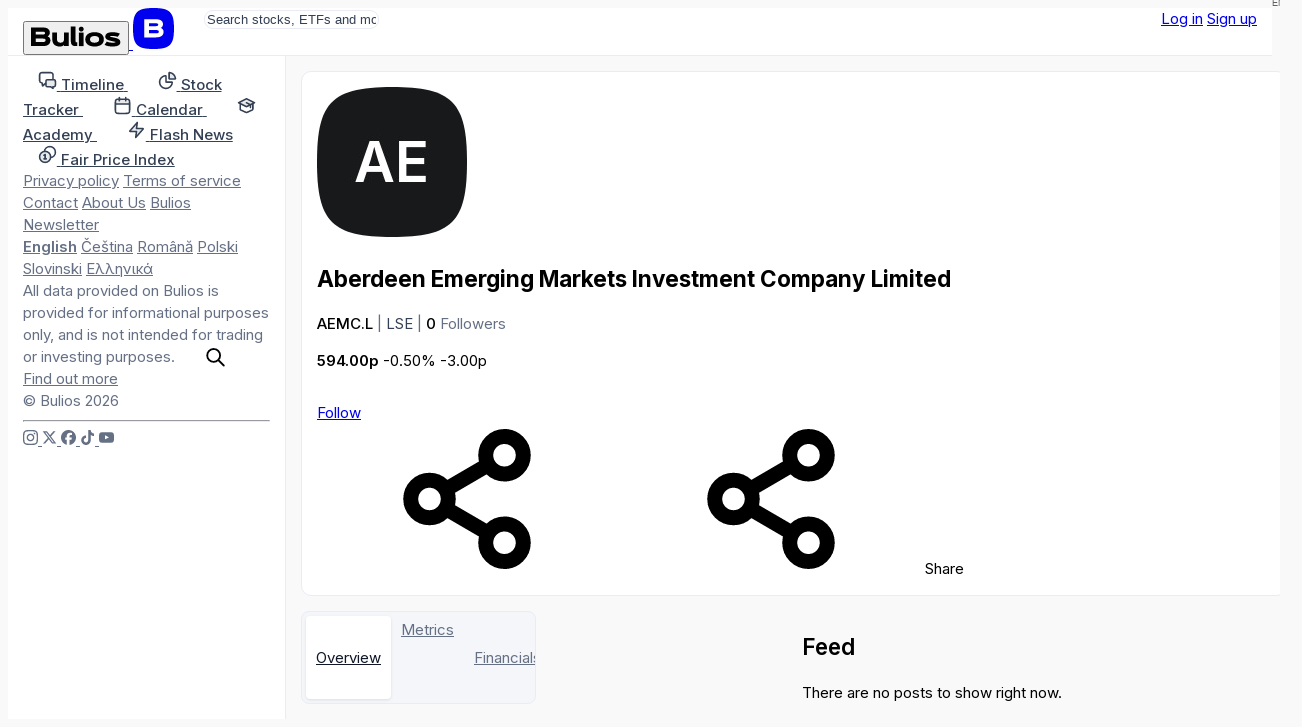

--- FILE ---
content_type: text/css
request_url: https://bulios.com/public/vite/assets/theme-7d4wiqBZ.css
body_size: 365095
content:
@import"https://fonts.googleapis.com/css2?family=Inter:wght@300;400;500;600;700&display=swap";/*! tailwindcss v4.1.18 | MIT License | https://tailwindcss.com */@layer properties{@supports (((-webkit-hyphens:none)) and (not (margin-trim:inline))) or ((-moz-orient:inline) and (not (color:rgb(from red r g b)))){:root,:host{--border-gradient-angle:0turn}*,:before,:after,::backdrop{--tw-translate-x:0;--tw-translate-y:0;--tw-translate-z:0;--tw-rotate-x:initial;--tw-rotate-y:initial;--tw-rotate-z:initial;--tw-skew-x:initial;--tw-skew-y:initial;--tw-space-y-reverse:0;--tw-space-x-reverse:0;--tw-divide-y-reverse:0;--tw-border-style:solid;--tw-gradient-position:initial;--tw-gradient-from:#0000;--tw-gradient-via:#0000;--tw-gradient-to:#0000;--tw-gradient-stops:initial;--tw-gradient-via-stops:initial;--tw-gradient-from-position:0%;--tw-gradient-via-position:50%;--tw-gradient-to-position:100%;--tw-leading:initial;--tw-font-weight:initial;--tw-tracking:initial;--tw-shadow:0 0 #0000;--tw-shadow-color:initial;--tw-shadow-alpha:100%;--tw-inset-shadow:0 0 #0000;--tw-inset-shadow-color:initial;--tw-inset-shadow-alpha:100%;--tw-ring-color:initial;--tw-ring-shadow:0 0 #0000;--tw-inset-ring-color:initial;--tw-inset-ring-shadow:0 0 #0000;--tw-ring-inset:initial;--tw-ring-offset-width:0px;--tw-ring-offset-color:#fff;--tw-ring-offset-shadow:0 0 #0000;--tw-outline-style:solid;--tw-blur:initial;--tw-brightness:initial;--tw-contrast:initial;--tw-grayscale:initial;--tw-hue-rotate:initial;--tw-invert:initial;--tw-opacity:initial;--tw-saturate:initial;--tw-sepia:initial;--tw-drop-shadow:initial;--tw-drop-shadow-color:initial;--tw-drop-shadow-alpha:100%;--tw-drop-shadow-size:initial;--tw-duration:initial;--tw-animation-delay:0s;--tw-animation-direction:normal;--tw-animation-duration:initial;--tw-animation-fill-mode:none;--tw-animation-iteration-count:1;--tw-enter-blur:0;--tw-enter-opacity:1;--tw-enter-rotate:0;--tw-enter-scale:1;--tw-enter-translate-x:0;--tw-enter-translate-y:0;--tw-exit-blur:0;--tw-exit-opacity:1;--tw-exit-rotate:0;--tw-exit-scale:1;--tw-exit-translate-x:0;--tw-exit-translate-y:0}}}@font-face{font-family:Material Symbols Outlined;font-style:normal;font-weight:400;src:url(/public/vite/assets/kJF4BvYX7BgnkSrUwT8OhrdQw4oELdPIeeII9v6oDMzByHX9rA6RzaxHMPdY43zj-jCxv3fzvRNU22ZZLsYEpzC_1ver5Y0-BKzvlXqE.woff2)format("woff2")}@font-face{font-family:Material Icons Round;font-style:normal;font-weight:400;font-display:block;src:url(/public/vite/assets/LDItaoyNOAY6Uewc665JcIzCKsKc_M9flwmP-DrirKXBx.woff2)format("woff2")}@layer theme{:root,:host{--color-red-50:oklch(97.1% .013 17.38);--color-red-100:oklch(93.6% .032 17.717);--color-red-200:oklch(88.5% .062 18.334);--color-red-300:oklch(80.8% .114 19.571);--color-red-400:oklch(70.4% .191 22.216);--color-red-500:oklch(63.7% .237 25.331);--color-red-800:oklch(44.4% .177 26.899);--color-red-900:oklch(39.6% .141 25.723);--color-yellow-50:oklch(98.7% .026 102.212);--color-yellow-100:oklch(97.3% .071 103.193);--color-yellow-200:oklch(94.5% .129 101.54);--color-yellow-400:oklch(85.2% .199 91.936);--color-yellow-800:oklch(47.6% .114 61.907);--color-green-50:oklch(98.2% .018 155.826);--color-green-100:oklch(96.2% .044 156.743);--color-green-200:oklch(92.5% .084 155.995);--color-green-300:oklch(87.1% .15 154.449);--color-green-400:oklch(79.2% .209 151.711);--color-green-800:oklch(44.8% .119 151.328);--color-green-900:oklch(39.3% .095 152.535);--color-emerald-500:oklch(69.6% .17 162.48);--color-emerald-600:oklch(59.6% .145 163.225);--color-sky-500:oklch(68.5% .169 237.323);--color-blue-100:oklch(93.2% .032 255.585);--color-blue-400:oklch(70.7% .165 254.624);--color-blue-500:oklch(62.3% .214 259.815);--color-blue-600:oklch(54.6% .245 262.881);--color-blue-800:oklch(42.4% .199 265.638);--color-indigo-500:oklch(58.5% .233 277.117);--color-indigo-600:oklch(51.1% .262 276.966);--color-gray-50:oklch(98.5% .002 247.839);--color-gray-100:oklch(96.7% .003 264.542);--color-gray-200:oklch(92.8% .006 264.531);--color-gray-300:oklch(87.2% .01 258.338);--color-gray-400:oklch(70.7% .022 261.325);--color-gray-500:oklch(55.1% .027 264.364);--color-gray-600:oklch(44.6% .03 256.802);--color-gray-700:oklch(37.3% .034 259.733);--color-gray-800:oklch(27.8% .033 256.848);--color-gray-900:oklch(21% .034 264.665);--color-black:var(--color-black);--color-white:#fff;--spacing:.25rem;--breakpoint-sm:640px;--breakpoint-md:925px;--breakpoint-lg:1290px;--breakpoint-xl:1290px;--container-xs:20rem;--container-sm:24rem;--container-md:28rem;--container-lg:32rem;--container-2xl:42rem;--container-3xl:48rem;--text-base:1rem;--text-base--line-height: 1.5 ;--text-lg:1.125rem;--text-lg--line-height:calc(1.75/1.125);--text-xl:1.25rem;--text-xl--line-height:calc(1.75/1.25);--text-2xl:1.5rem;--text-2xl--line-height:calc(2/1.5);--text-3xl:1.875rem;--text-3xl--line-height: 1.2 ;--text-4xl:2.25rem;--text-4xl--line-height:calc(2.5/2.25);--text-5xl:3rem;--text-5xl--line-height:1;--tracking-tight:-.025em;--tracking-wider:.05em;--tracking-widest:.1em;--leading-snug:1.375;--leading-normal:1.5;--leading-relaxed:1.625;--radius-xs:.125rem;--radius-sm:.25rem;--radius-lg:.5rem;--radius-xl:.75rem;--animate-spin:spin 1s linear infinite;--animate-ping:ping 1s cubic-bezier(0,0,.2,1)infinite;--animate-pulse:pulse 2s cubic-bezier(.4,0,.6,1)infinite;--blur-xs:3px;--blur-sm:8px;--default-transition-duration:.15s;--default-transition-timing-function:cubic-bezier(.4,0,.2,1);--spacing-2px:2px;--spacing-3px:3px;--color-grey-dark:#6f767e;--color-green:#06d474;--color-red:#ef1818;--tw-prose-body:--color-slate-900;--font-weight-bold:var(--font-weight-bold);--font-weight-semi-bold:var(--font-weight-semi-bold);--font-weight-regular:var(--font-weight-regular);--font-weight-normal:var(--font-weight-regular);--font-weight-extra-bold:var(--font-weight-extra-bold);--color-background:var(--color-surface);--color-surface:var(--color-surface);--color-on-surface:var(--color-on-surface);--color-surface-variant:var(--color-surface-variant);--color-on-surface-variant:var(--color-on-surface-variant);--color-primary:var(--color-primary);--color-on-primary:var(--color-on-primary);--color-cta:var(--color-cta);--color-on-cta:var(--color-on-cta);--color-secondary:var(--color-secondary);--color-on-secondary:var(--color-on-secondary);--color-tertiary:var(--color-tertiary);--color-on-tertiary:var(--color-on-tertiary);--color-quaternary:var(--color-quaternary);--color-on-quaternary:var(--color-on-quaternary);--color-destructive:var(--color-destructive);--color-on-destructive:var(--color-on-destructive);--color-primary-container:var(--color-primary-container);--color-on-primary-container:var(--color-on-primary-container);--color-primary-container-high:var(--color-primary-container-high);--color-surface-container:var(--color-surface-container);--color-on-surface-container:var(--color-on-surface-container);--color-surface-container-variant:var(--color-surface-container-variant);--color-on-surface-container-variant:var(--color-on-surface-container-variant);--color-surface-container-low:var(--color-surface-container-low);--color-surface-container-high:var(--color-surface-container-high);--color-surface-container-ripple-first:var(--color-surface-container-ripple-first);--color-surface-container-ripple-second:var(--color-surface-container-ripple-second);--color-surface-light:var(--color-surface-light);--color-text:var(--color-text);--color-text-light:var(--color-text-light);--color-focus-ring:var(--color-focus-ring);--color-outline:var(--color-outline);--color-on-outline:var(--color-on-outline);--color-error:var(--color-error);--color-on-error:var(--color-on-error);--color-error-container:var(--color-error-container);--color-on-error-container:var(--color-on-error-container);--color-negative:var(--color-negative);--color-on-negative:var(--color-on-negative);--color-negative-container:var(--color-negative-container);--color-positive:var(--color-positive);--color-on-positive:var(--color-on-positive);--color-positive-container:var(--color-positive-container);--color-decrease:var(--color-decrease);--color-on-decrease:var(--color-on-decrease);--color-increase:var(--color-increase);--color-on-increase:var(--color-on-increase);--color-unchanged:var(--color-unchanged);--color-on-unchanged:var(--color-on-unchanged);--color-unchanged-container:var(--color-unchanged-container);--color-increasing:var(--color-increasing);--color-increasing-container:var(--color-increasing-container);--color-decreasing:var(--color-decreasing);--color-decreasing-container:var(--color-decreasing-container);--color-indicator:var(--color-indicator);--color-on-indicator:var(--color-on-indicator);--color-focus:var(--color-focus);--color-on-focus:var(--color-on-focus);--color-notice:var(--color-notice);--color-on-notice:var(--color-on-notice);--color-notice-container:var(--color-notice-container);--color-on-notice-container:var(--color-on-notice-container);--color-box-border:var(--color-box-border);--color-box-shadow:var(--color-box-shadow);--color-border:var(--color-border);--color-divider-light:var(--color-divider-light);--color-divider:var(--color-divider);--color-scrollbar:var(--color-scrollbar);--color-scrollbar-hover:var(--color-scrollbar-hover);--color-on-black:var(--color-on-black);--color-like:var(--color-like);--color-neutral-dark:var(--color-neutral-dark);--color-neutral:var(--color-neutral);--color-neutral-light:var(--color-neutral-light);--color-grid-line:var(--color-grid-line);--color-grid-dark-line:var(--color-grid-dark-line);--color-tooltip:var(--color-tooltip);--color-chart-one:var(--color-chart-one);--color-chart-one-container:var(--color-chart-one-container);--color-on-chart-one-container:var(--color-on-chart-one-container);--color-chart-two:var(--color-chart-two);--color-chart-two-container:var(--color-chart-two-container);--color-on-chart-two-container:var(--color-on-chart-two-container);--color-chart-three:var(--color-chart-three);--color-chart-three-container:var(--color-chart-three-container);--color-on-chart-three-container:var(--color-on-chart-three-container);--color-chart-four:var(--color-chart-four);--color-chart-four-container:var(--color-chart-four-container);--color-on-chart-four-container:var(--color-on-chart-four-container);--color-chart-five:var(--color-chart-five);--color-chart-five-container:var(--color-chart-five-container);--color-on-chart-five-container:var(--color-on-chart-five-container);--color-shimmer-primary:var(--color-shimmer-primary);--color-shimmer-secondary:var(--color-shimmer-secondary);--color-on-tooltip:var(--color-on-tooltip)}}@layer base{*,:after,:before,::backdrop{box-sizing:border-box;border:0 solid;margin:0;padding:0}::file-selector-button{box-sizing:border-box;border:0 solid;margin:0;padding:0}html,:host{-webkit-text-size-adjust:100%;tab-size:4;line-height:1.5;font-family:var(--default-font-family,ui-sans-serif,system-ui,sans-serif,"Apple Color Emoji","Segoe UI Emoji","Segoe UI Symbol","Noto Color Emoji");font-feature-settings:var(--default-font-feature-settings,normal);font-variation-settings:var(--default-font-variation-settings,normal);-webkit-tap-highlight-color:transparent}hr{height:0;color:inherit;border-top-width:1px}abbr:where([title]){-webkit-text-decoration:underline dotted;text-decoration:underline dotted}h1,h2,h3,h4,h5,h6{font-size:inherit;font-weight:inherit}a{color:inherit;-webkit-text-decoration:inherit;text-decoration:inherit}b,strong{font-weight:bolder}code,kbd,samp,pre{font-family:var(--default-mono-font-family,ui-monospace,SFMono-Regular,Menlo,Monaco,Consolas,"Liberation Mono","Courier New",monospace);font-feature-settings:var(--default-mono-font-feature-settings,normal);font-variation-settings:var(--default-mono-font-variation-settings,normal);font-size:1em}small{font-size:80%}sub,sup{vertical-align:baseline;font-size:75%;line-height:0;position:relative}sub{bottom:-.25em}sup{top:-.5em}table{text-indent:0;border-color:inherit;border-collapse:collapse}:-moz-focusring{outline:auto}progress{vertical-align:baseline}summary{display:list-item}ol,ul,menu{list-style:none}img,svg,video,canvas,audio,iframe,embed,object{vertical-align:middle;display:block}img,video{max-width:100%;height:auto}button,input,select,optgroup,textarea{font:inherit;font-feature-settings:inherit;font-variation-settings:inherit;letter-spacing:inherit;color:inherit;opacity:1;background-color:#0000;border-radius:0}::file-selector-button{font:inherit;font-feature-settings:inherit;font-variation-settings:inherit;letter-spacing:inherit;color:inherit;opacity:1;background-color:#0000;border-radius:0}:where(select:is([multiple],[size])) optgroup{font-weight:bolder}:where(select:is([multiple],[size])) optgroup option{padding-inline-start:20px}::file-selector-button{margin-inline-end:4px}::placeholder{opacity:1}@supports (not ((-webkit-appearance:-apple-pay-button))) or (contain-intrinsic-size:1px){::placeholder{color:currentColor}@supports (color:color-mix(in lab,red,red)){::placeholder{color:currentColor}@supports (color:color-mix(in lab,red,red)){::placeholder{color:color-mix(in oklab,currentcolor 50%,transparent)}}}}textarea{resize:vertical}::-webkit-search-decoration{-webkit-appearance:none}::-webkit-date-and-time-value{min-height:1lh;text-align:inherit}::-webkit-datetime-edit{display:inline-flex}::-webkit-datetime-edit-fields-wrapper{padding:0}::-webkit-datetime-edit{padding-block:0}::-webkit-datetime-edit-year-field{padding-block:0}::-webkit-datetime-edit-month-field{padding-block:0}::-webkit-datetime-edit-day-field{padding-block:0}::-webkit-datetime-edit-hour-field{padding-block:0}::-webkit-datetime-edit-minute-field{padding-block:0}::-webkit-datetime-edit-second-field{padding-block:0}::-webkit-datetime-edit-millisecond-field{padding-block:0}::-webkit-datetime-edit-meridiem-field{padding-block:0}::-webkit-calendar-picker-indicator{line-height:1}:-moz-ui-invalid{box-shadow:none}button,input:where([type=button],[type=reset],[type=submit]){appearance:button}::file-selector-button{appearance:button}::-webkit-inner-spin-button{height:auto}::-webkit-outer-spin-button{height:auto}[hidden]:where(:not([hidden=until-found])){display:none!important}*{border-color:var(--color-border)}}@layer components{.cb-button,.form-control-submit{--spacing:.25rem;--cb-button-size:calc(var(--spacing)*10);--cb-button-padding-y:.5rem;--cb-button-padding-x:.95rem;--cb-button-icon-size:1rem;--cb-button-font-size:.95rem;--cb-button-line-height:1.1625rem;cursor:pointer;font-size:var(--cb-button-font-size);line-height:var(--cb-button-line-height);height:var(--cb-button-size);padding:var(--cb-button-padding-y)var(--cb-button-padding-x);border-radius:var(--cb-button-border-radius,var(--border-radius));border:1px solid var(--cb-button-border-color);background-color:var(--cb-button-background-color);color:var(--cb-button-color);font-weight:var(--font-weight-semi-bold);justify-content:center;align-items:center;transition:background-color .2s,border-color .2s,box-shadow .2s,color .2s,transform .2s;display:inline-flex}:is(.cb-button,.form-control-submit).is-primary,:is(.cb-button,.form-control-submit):not(.is-ghost),:is(.cb-button,.form-control-submit).is-upgrade{--cb-button-background-color:var(--color-primary);--cb-button-color:var(--color-on-primary);--cb-button-color-hover:var(--color-on-primary);--cb-button-border-color:var(--color-primary__border,var(--color-primary));--cb-button-border-color-hover:var(--color-primary__border,var(--color-primary__hover));--cb-button-background-color-hover:var(--color-primary__hover);--cb-button-focus-ring-color:var(--color-primary__focus-ring);--cb-button-ghost-border-color:var(--color-primary__border,var(--color-primary));--cb-button-ghost-background-color:var(--color-primary)}:is(.cb-button,.form-control-submit).is-secondary{--cb-button-background-color:var(--color-secondary);--cb-button-color:var(--color-on-secondary);--cb-button-color-hover:var(--color-on-secondary);--cb-button-border-color:var(--color-secondary__border,var(--color-secondary));--cb-button-border-color-hover:var(--color-secondary__border,var(--color-secondary));--cb-button-background-color-hover:var(--color-secondary__hover);--cb-button-focus-ring-color:var(--color-secondary__focus-ring);--cb-button-ghost-border-color:var(--color-secondary__border,var(--color-secondary));--cb-button-ghost-background-color:var(--color-secondary)}:is(.cb-button,.form-control-submit).is-tertiary,:is(.cb-button,.form-control-submit).form-control-submit{--cb-button-background-color:var(--color-tertiary);--cb-button-color:var(--color-on-tertiary);--cb-button-color-hover:var(--color-on-tertiary);--cb-button-border-color:var(--color-tertiary__border,var(--color-tertiary));--cb-button-border-color-hover:var(--color-tertiary__border,var(--color-tertiary__hover));--cb-button-background-color-hover:var(--color-tertiary__hover);--cb-button-focus-ring-color:var(--color-tertiary__focus-ring)}:is(.cb-button,.form-control-submit).is-quaternary{--cb-button-background-color:var(--color-quaternary);--cb-button-color:var(--color-on-quaternary);--cb-button-color-hover:var(--color-on-quaternary);--cb-button-border-color:var(--color-quaternary__border,var(--color-quaternary));--cb-button-border-color-hover:var(--color-quaternary__border,var(--color-quaternary__hover));--cb-button-background-color-hover:var(--color-quaternary__hover);--cb-button-focus-ring-color:var(--color-quaternary__focus-ring);--cb-button-ghost-border-color:var(--color-quaternary__border,var(--color-quaternary));--cb-button-ghost-background-color:var(--color-quaternary)}:is(.cb-button,.form-control-submit).is-destructive{--cb-button-background-color:var(--color-destructive);--cb-button-color:var(--color-on-destructive);--cb-button-color-hover:var(--color-on-destructive);--cb-button-border-color:var(--color-destructive__border,var(--color-destructive));--cb-button-border-color-hover:var(--color-destructive__border,var(--color-destructive__hover));--cb-button-background-color-hover:var(--color-destructive__hover);--cb-button-focus-ring-color:var(--color-destructive__focus-ring)}:is(.cb-button,.form-control-submit).is-cta,:is(.cb-button,.form-control-submit).form-control-submit.is-cta{--cb-button-background-color:var(--color-cta);--cb-button-color:var(--color-on-cta);--cb-button-color-hover:var(--color-on-cta);--cb-button-border-color:var(--color-cta__border,var(--color-cta));--cb-button-border-color-hover:var(--color-cta__border,var(--color-cta__hover));--cb-button-background-color-hover:var(--color-cta__hover);--cb-button-focus-ring-color:var(--color-cta__focus-ring)}:is(.cb-button,.form-control-submit).is-ghost{--cb-button-background-color:transparent;--cb-button-color:var(--color-on-surface);--cb-button-border-color:transparent;--cb-button-border-color-hover:var(--cb-button-ghost-border-color,var(--color-quaternary__border,var(--color-quaternary)));--cb-button-background-color-hover:var(--cb-button-ghost-background-color,var(--color-quaternary));--cb-button-focus-ring-color:var(--cb-button-focus-ring-color,var(--color-quaternary__focus-ring))}:is(.cb-button,.form-control-submit).is-focused,:is(.cb-button,.form-control-submit):not(.disable-states):focus-visible{box-shadow:0 0 0 var(--cb-button-focus-ring-size,3px) var(--cb-button-focus-ring-color)}:is(.cb-button,.form-control-submit).is-hovered,:is(.cb-button,.form-control-submit):not(.disable-states):hover,:is(.cb-button,.form-control-submit).is-selected{color:var(--cb-button-color-hover);background-color:var(--cb-button-background-color-hover);border-color:var(--cb-button-border-color-hover)}:is(.cb-button,.form-control-submit):not(.disable-states):active{transform:scale(.9)}:is(.cb-button,.form-control-submit).disable-states{cursor:default;pointer-events:none}:is(.cb-button,.form-control-submit).is-disabled,:is(.cb-button,.form-control-submit)[disabled],:is(.cb-button,.form-control-submit)[aria-disabled=true]{pointer-events:none;opacity:var(--disable-opacity)}:is(.cb-button,.form-control-submit).is-size-chip,:is(.cb-button,.form-control-submit).is-chip{--cb-button-border-radius:7px;--cb-button-size:calc(var(--spacing)*6);--cb-button-padding-y:.3rem;--cb-button-padding-x:.45rem;--cb-button-focus-ring-size:2px}:is(.cb-button,.form-control-submit).is-text-size-chip,:is(.cb-button,.form-control-submit).is-chip{--cb-button-icon-size:.67rem;--cb-button-font-size:.66rem;--cb-button-line-height:.875rem}:is(.cb-button,.form-control-submit).is-size-xs,:is(.cb-button,.form-control-submit).is-xs{--cb-button-border-radius:8px;--cb-button-size:calc(var(--spacing)*8);--cb-button-padding-y:.25rem;--cb-button-padding-x:.7rem;--cb-button-focus-ring-size:2px}:is(.cb-button,.form-control-submit).is-text-size-xs,:is(.cb-button,.form-control-submit).is-xs{--cb-button-icon-size:.85rem;--cb-button-font-size:.75rem;--cb-button-line-height:.85rem}:is(.cb-button,.form-control-submit).is-size-sm,:is(.cb-button,.form-control-submit).is-sm{--cb-button-border-radius:9px;--cb-button-size:calc(var(--spacing)*9);--cb-button-padding-y:.375rem;--cb-button-padding-x:.825rem;--cb-button-focus-ring-size:2px}:is(.cb-button,.form-control-submit).is-text-size-sm,:is(.cb-button,.form-control-submit).is-sm{--cb-button-icon-size:.95rem;--cb-button-font-size:.85rem;--cb-button-line-height:1.00625rem}:is(.cb-button,.form-control-submit).is-size-lg,:is(.cb-button,.form-control-submit).is-lg{--cb-button-size:calc(var(--spacing)*11);--cb-button-padding-y:.625rem;--cb-button-padding-x:1.075rem}:is(.cb-button,.form-control-submit).is-text-size-lg,:is(.cb-button,.form-control-submit).is-lg{--cb-button-icon-size:1.15rem;--cb-button-font-size:1.1rem;--cb-button-line-height:1.31875rem}:is(.cb-button,.form-control-submit).is-size-xl,:is(.cb-button,.form-control-submit).is-xl{--cb-button-size:calc(var(--spacing)*12);--cb-button-padding-y:.75rem;--cb-button-padding-x:1.2rem}:is(.cb-button,.form-control-submit).is-text-size-lg,:is(.cb-button,.form-control-submit).is-xl{--cb-button-icon-size:1.3rem;--cb-button-font-size:1.2rem;--cb-button-line-height:1.475rem}:is(.cb-button,.form-control-submit).is-icon-size-sm{--cb-button-icon-size:.85rem}:is(.cb-button,.form-control-submit).is-icon-size-md{--cb-button-icon-size:1rem}:is(.cb-button,.form-control-submit).is-icon-size-lg{--cb-button-icon-size:1.15rem}:is(.cb-button,.form-control-submit).is-icon-size-xl{--cb-button-icon-size:1.3rem}:is(.cb-button,.form-control-submit) svg{pointer-events:none;flex-shrink:0}:is(.cb-button,.form-control-submit).is-icon svg{width:calc(var(--cb-button-size)/2);height:calc(var(--cb-button-size)/2)}:is(.cb-button,.form-control-submit).is-image{width:var(--cb-button-size);height:var(--cb-button-size);border:0;justify-content:center;align-items:center;padding:0;display:flex;position:relative}:is(.cb-button,.form-control-submit):has(svg){align-items:center;gap:calc(var(--cb-button-font-size)/2);display:inline-flex}:is(.cb-button,.form-control-submit):has(svg) svg{width:var(--cb-button-icon-size);height:var(--cb-button-icon-size)}:is(.cb-button,.form-control-submit).is-square{width:var(--cb-button-size);height:var(--cb-button-size);justify-content:center;align-items:center;padding:0;display:flex;position:relative}:is(.cb-button,.form-control-submit).is-square svg{width:calc(var(--cb-button-font-size)*1.1);height:calc(var(--cb-button-font-size)*1.1)}:is(.cb-button,.form-control-submit).is-square.enlarge-icon svg{width:calc(var(--cb-button-font-size)*1.2);height:calc(var(--cb-button-font-size)*1.2)}:is(.cb-button,.form-control-submit).is-shaped{width:calc(var(--cb-button-size) + 1px);height:calc(var(--cb-button-size) + 1px);border:0;-webkit-mask-image:url("data:image/svg+xml,%3csvg%20width='200'%20height='200'%20xmlns='http://www.w3.org/2000/svg'%3e%3cpath%20d='M100%200C20%200%200%2020%200%20100s20%20100%20100%20100%20100-20%20100-100S180%200%20100%200Z'/%3e%3c/svg%3e");mask-image:url("data:image/svg+xml,%3csvg%20width='200'%20height='200'%20xmlns='http://www.w3.org/2000/svg'%3e%3cpath%20d='M100%200C20%200%200%2020%200%20100s20%20100%20100%20100%20100-20%20100-100S180%200%20100%200Z'/%3e%3c/svg%3e");-webkit-mask-position:50%;mask-position:50%;-webkit-mask-size:contain;mask-size:contain;-webkit-mask-repeat:no-repeat;mask-repeat:no-repeat}@layer components{:is(.cb-button,.form-control-submit).display{display:inline-block}:is(.cb-button,.form-control-submit).display:has(svg){display:inline-flex}:is(.cb-button,.form-control-submit).hidden{display:none}}}@layer utilities{.pointer-events-none{pointer-events:none}.invisible{visibility:hidden}.visible{visibility:visible}.sr-only{clip-path:inset(50%);white-space:nowrap;border-width:0;width:1px;height:1px;margin:-1px;padding:0;position:absolute;overflow:hidden}.absolute{position:absolute}.fixed{position:fixed}.relative{position:relative}.static{position:static}.sticky{position:sticky}.inset-0{inset:calc(var(--spacing)*0)}.start-2{inset-inline-start:calc(var(--spacing)*2)}.end-4{inset-inline-end:calc(var(--spacing)*4)}.-top-1{top:calc(var(--spacing)*-1)}.-top-1\.5{top:calc(var(--spacing)*-1.5)}.-top-2{top:calc(var(--spacing)*-2)}.-top-2px{top:calc(var(--spacing-2px)*-1)}.-top-px{top:-1px}.top-0{top:calc(var(--spacing)*0)}.top-1{top:calc(var(--spacing)*1)}.top-2{top:calc(var(--spacing)*2)}.top-2px{top:var(--spacing-2px)}.top-3px{top:var(--spacing-3px)}.top-4{top:calc(var(--spacing)*4)}.top-\[50\%\]{top:50%}.top-px{top:1px}.-right-1{right:calc(var(--spacing)*-1)}.-right-1\.5{right:calc(var(--spacing)*-1.5)}.-right-2{right:calc(var(--spacing)*-2)}.right-0{right:calc(var(--spacing)*0)}.right-1{right:calc(var(--spacing)*1)}.right-2{right:calc(var(--spacing)*2)}.right-4{right:calc(var(--spacing)*4)}.right-6{right:calc(var(--spacing)*6)}.-bottom-1{bottom:calc(var(--spacing)*-1)}.-bottom-2px{bottom:calc(var(--spacing-2px)*-1)}.bottom-0{bottom:calc(var(--spacing)*0)}.bottom-1{bottom:calc(var(--spacing)*1)}.bottom-4{bottom:calc(var(--spacing)*4)}.bottom-10{bottom:calc(var(--spacing)*10)}.left-0{left:calc(var(--spacing)*0)}.left-3{left:calc(var(--spacing)*3)}.left-\[50\%\]{left:50%}.isolate{isolation:isolate}.z-1{z-index:1}.z-10{z-index:10}.z-50{z-index:50}.z-\[var\(--zindex-alert\)\]{z-index:var(--zindex-alert)}.z-\[var\(--zindex-dialog\)\]{z-index:var(--zindex-dialog)}.order-2{order:2}.col-span-4{grid-column:span 4/span 4}.float-right{float:right}.clear-both{clear:both}.container{width:100%}@media(min-width:640px){.container{max-width:640px}}@media(min-width:925px){.container{max-width:925px}}@media(min-width:1290px){.container{max-width:1290px}}@media(min-width:96rem){.container{max-width:96rem}}.-mx-1{margin-inline:calc(var(--spacing)*-1)}.mx-1{margin-inline:calc(var(--spacing)*1)}.mx-auto{margin-inline:auto}.my-0{margin-block:calc(var(--spacing)*0)}.my-1{margin-block:calc(var(--spacing)*1)}.my-2{margin-block:calc(var(--spacing)*2)}.my-3{margin-block:calc(var(--spacing)*3)}.my-4{margin-block:calc(var(--spacing)*4)}.my-5{margin-block:calc(var(--spacing)*5)}.my-6{margin-block:calc(var(--spacing)*6)}.my-8{margin-block:calc(var(--spacing)*8)}.my-10{margin-block:calc(var(--spacing)*10)}.my-auto{margin-block:auto}.ms-auto{margin-inline-start:auto}.prose{color:var(--tw-prose-body);max-width:65ch}.prose :where(p):not(:where([class~=not-prose],[class~=not-prose] *)){margin-top:1.25em;margin-bottom:1.25em}.prose :where([class~=lead]):not(:where([class~=not-prose],[class~=not-prose] *)){color:var(--tw-prose-lead);margin-top:1.2em;margin-bottom:1.2em;font-size:1.25em;line-height:1.6}.prose :where(a):not(:where([class~=not-prose],[class~=not-prose] *)){color:var(--tw-prose-links);font-weight:500;text-decoration:underline}.prose :where(strong):not(:where([class~=not-prose],[class~=not-prose] *)){color:var(--tw-prose-bold);font-weight:600}.prose :where(a strong):not(:where([class~=not-prose],[class~=not-prose] *)),.prose :where(blockquote strong):not(:where([class~=not-prose],[class~=not-prose] *)),.prose :where(thead th strong):not(:where([class~=not-prose],[class~=not-prose] *)){color:inherit}.prose :where(ol):not(:where([class~=not-prose],[class~=not-prose] *)){margin-top:1.25em;margin-bottom:1.25em;padding-inline-start:1.625em;list-style-type:decimal}.prose :where(ol[type=A]):not(:where([class~=not-prose],[class~=not-prose] *)){list-style-type:upper-alpha}.prose :where(ol[type=a]):not(:where([class~=not-prose],[class~=not-prose] *)){list-style-type:lower-alpha}.prose :where(ol[type=A s]):not(:where([class~=not-prose],[class~=not-prose] *)){list-style-type:upper-alpha}.prose :where(ol[type=a s]):not(:where([class~=not-prose],[class~=not-prose] *)){list-style-type:lower-alpha}.prose :where(ol[type=I]):not(:where([class~=not-prose],[class~=not-prose] *)){list-style-type:upper-roman}.prose :where(ol[type=i]):not(:where([class~=not-prose],[class~=not-prose] *)){list-style-type:lower-roman}.prose :where(ol[type=I s]):not(:where([class~=not-prose],[class~=not-prose] *)){list-style-type:upper-roman}.prose :where(ol[type=i s]):not(:where([class~=not-prose],[class~=not-prose] *)){list-style-type:lower-roman}.prose :where(ol[type="1"]):not(:where([class~=not-prose],[class~=not-prose] *)){list-style-type:decimal}.prose :where(ul):not(:where([class~=not-prose],[class~=not-prose] *)){margin-top:1.25em;margin-bottom:1.25em;padding-inline-start:1.625em;list-style-type:disc}.prose :where(ol>li):not(:where([class~=not-prose],[class~=not-prose] *))::marker{color:var(--tw-prose-counters);font-weight:400}.prose :where(ul>li):not(:where([class~=not-prose],[class~=not-prose] *))::marker{color:var(--tw-prose-bullets)}.prose :where(dt):not(:where([class~=not-prose],[class~=not-prose] *)){color:var(--tw-prose-headings);margin-top:1.25em;font-weight:600}.prose :where(hr):not(:where([class~=not-prose],[class~=not-prose] *)){border-color:var(--tw-prose-hr);border-top-width:1px;margin-top:3em;margin-bottom:3em}.prose :where(blockquote):not(:where([class~=not-prose],[class~=not-prose] *)){color:var(--tw-prose-quotes);border-inline-start-width:.25rem;border-inline-start-color:var(--tw-prose-quote-borders);quotes:"“""”""‘""’";margin-top:1.6em;margin-bottom:1.6em;padding-inline-start:1em;font-style:italic;font-weight:500}.prose :where(blockquote p:first-of-type):not(:where([class~=not-prose],[class~=not-prose] *)):before{content:open-quote}.prose :where(blockquote p:last-of-type):not(:where([class~=not-prose],[class~=not-prose] *)):after{content:close-quote}.prose :where(h1):not(:where([class~=not-prose],[class~=not-prose] *)){color:var(--tw-prose-headings);margin-top:0;margin-bottom:.888889em;font-size:2.25em;font-weight:800;line-height:1.11111}.prose :where(h1 strong):not(:where([class~=not-prose],[class~=not-prose] *)){color:inherit;font-weight:900}.prose :where(h2):not(:where([class~=not-prose],[class~=not-prose] *)){color:var(--tw-prose-headings);margin-top:2em;margin-bottom:1em;font-size:1.5em;font-weight:700;line-height:1.33333}.prose :where(h2 strong):not(:where([class~=not-prose],[class~=not-prose] *)){color:inherit;font-weight:800}.prose :where(h3):not(:where([class~=not-prose],[class~=not-prose] *)){color:var(--tw-prose-headings);margin-top:1.6em;margin-bottom:.6em;font-size:1.25em;font-weight:600;line-height:1.6}.prose :where(h3 strong):not(:where([class~=not-prose],[class~=not-prose] *)){color:inherit;font-weight:700}.prose :where(h4):not(:where([class~=not-prose],[class~=not-prose] *)){color:var(--tw-prose-headings);margin-top:1.5em;margin-bottom:.5em;font-weight:600;line-height:1.5}.prose :where(h4 strong):not(:where([class~=not-prose],[class~=not-prose] *)){color:inherit;font-weight:700}.prose :where(img):not(:where([class~=not-prose],[class~=not-prose] *)){margin-top:2em;margin-bottom:2em}.prose :where(picture):not(:where([class~=not-prose],[class~=not-prose] *)){margin-top:2em;margin-bottom:2em;display:block}.prose :where(video):not(:where([class~=not-prose],[class~=not-prose] *)){margin-top:2em;margin-bottom:2em}.prose :where(kbd):not(:where([class~=not-prose],[class~=not-prose] *)){color:var(--tw-prose-kbd);box-shadow:0 0 0 1px var(--tw-prose-kbd-shadows),0 3px 0 var(--tw-prose-kbd-shadows);padding-top:.1875em;padding-inline-end:.375em;padding-bottom:.1875em;border-radius:.3125rem;padding-inline-start:.375em;font-family:inherit;font-size:.875em;font-weight:500}.prose :where(code):not(:where([class~=not-prose],[class~=not-prose] *)){color:var(--tw-prose-code);font-size:.875em;font-weight:600}.prose :where(code):not(:where([class~=not-prose],[class~=not-prose] *)):before,.prose :where(code):not(:where([class~=not-prose],[class~=not-prose] *)):after{content:"`"}.prose :where(a code):not(:where([class~=not-prose],[class~=not-prose] *)),.prose :where(h1 code):not(:where([class~=not-prose],[class~=not-prose] *)){color:inherit}.prose :where(h2 code):not(:where([class~=not-prose],[class~=not-prose] *)){color:inherit;font-size:.875em}.prose :where(h3 code):not(:where([class~=not-prose],[class~=not-prose] *)){color:inherit;font-size:.9em}.prose :where(h4 code):not(:where([class~=not-prose],[class~=not-prose] *)),.prose :where(blockquote code):not(:where([class~=not-prose],[class~=not-prose] *)),.prose :where(thead th code):not(:where([class~=not-prose],[class~=not-prose] *)){color:inherit}.prose :where(pre):not(:where([class~=not-prose],[class~=not-prose] *)){color:var(--tw-prose-pre-code);background-color:var(--tw-prose-pre-bg);padding-top:.857143em;padding-inline-end:1.14286em;padding-bottom:.857143em;border-radius:.375rem;margin-top:1.71429em;margin-bottom:1.71429em;padding-inline-start:1.14286em;font-size:.875em;font-weight:400;line-height:1.71429;overflow-x:auto}.prose :where(pre code):not(:where([class~=not-prose],[class~=not-prose] *)){font-weight:inherit;color:inherit;font-size:inherit;font-family:inherit;line-height:inherit;background-color:#0000;border-width:0;border-radius:0;padding:0}.prose :where(pre code):not(:where([class~=not-prose],[class~=not-prose] *)):before,.prose :where(pre code):not(:where([class~=not-prose],[class~=not-prose] *)):after{content:none}.prose :where(table):not(:where([class~=not-prose],[class~=not-prose] *)){table-layout:auto;width:100%;margin-top:2em;margin-bottom:2em;font-size:.875em;line-height:1.71429}.prose :where(thead):not(:where([class~=not-prose],[class~=not-prose] *)){border-bottom-width:1px;border-bottom-color:var(--tw-prose-th-borders)}.prose :where(thead th):not(:where([class~=not-prose],[class~=not-prose] *)){color:var(--tw-prose-headings);vertical-align:bottom;padding-inline-end:.571429em;padding-bottom:.571429em;padding-inline-start:.571429em;font-weight:600}.prose :where(tbody tr):not(:where([class~=not-prose],[class~=not-prose] *)){border-bottom-width:1px;border-bottom-color:var(--tw-prose-td-borders)}.prose :where(tbody tr:last-child):not(:where([class~=not-prose],[class~=not-prose] *)){border-bottom-width:0}.prose :where(tbody td):not(:where([class~=not-prose],[class~=not-prose] *)){vertical-align:baseline}.prose :where(tfoot):not(:where([class~=not-prose],[class~=not-prose] *)){border-top-width:1px;border-top-color:var(--tw-prose-th-borders)}.prose :where(tfoot td):not(:where([class~=not-prose],[class~=not-prose] *)){vertical-align:top}.prose :where(th,td):not(:where([class~=not-prose],[class~=not-prose] *)){text-align:start}.prose :where(figure>*):not(:where([class~=not-prose],[class~=not-prose] *)){margin-top:0;margin-bottom:0}.prose :where(figcaption):not(:where([class~=not-prose],[class~=not-prose] *)){color:var(--tw-prose-captions);margin-top:.857143em;font-size:.875em;line-height:1.42857}.prose{--tw-prose-body:oklch(37.3% .034 259.733);--tw-prose-headings:oklch(21% .034 264.665);--tw-prose-lead:oklch(44.6% .03 256.802);--tw-prose-links:oklch(21% .034 264.665);--tw-prose-bold:oklch(21% .034 264.665);--tw-prose-counters:oklch(55.1% .027 264.364);--tw-prose-bullets:oklch(87.2% .01 258.338);--tw-prose-hr:oklch(92.8% .006 264.531);--tw-prose-quotes:oklch(21% .034 264.665);--tw-prose-quote-borders:oklch(92.8% .006 264.531);--tw-prose-captions:oklch(55.1% .027 264.364);--tw-prose-kbd:oklch(21% .034 264.665);--tw-prose-kbd-shadows:oklab(21% -.00316127 -.0338527/.1);--tw-prose-code:oklch(21% .034 264.665);--tw-prose-pre-code:oklch(92.8% .006 264.531);--tw-prose-pre-bg:oklch(27.8% .033 256.848);--tw-prose-th-borders:oklch(87.2% .01 258.338);--tw-prose-td-borders:oklch(92.8% .006 264.531);--tw-prose-invert-body:oklch(87.2% .01 258.338);--tw-prose-invert-headings:#fff;--tw-prose-invert-lead:oklch(70.7% .022 261.325);--tw-prose-invert-links:#fff;--tw-prose-invert-bold:#fff;--tw-prose-invert-counters:oklch(70.7% .022 261.325);--tw-prose-invert-bullets:oklch(44.6% .03 256.802);--tw-prose-invert-hr:oklch(37.3% .034 259.733);--tw-prose-invert-quotes:oklch(96.7% .003 264.542);--tw-prose-invert-quote-borders:oklch(37.3% .034 259.733);--tw-prose-invert-captions:oklch(70.7% .022 261.325);--tw-prose-invert-kbd:#fff;--tw-prose-invert-kbd-shadows:#ffffff1a;--tw-prose-invert-code:#fff;--tw-prose-invert-pre-code:oklch(87.2% .01 258.338);--tw-prose-invert-pre-bg:#00000080;--tw-prose-invert-th-borders:oklch(44.6% .03 256.802);--tw-prose-invert-td-borders:oklch(37.3% .034 259.733);font-size:1rem;line-height:1.75}.prose :where(picture>img):not(:where([class~=not-prose],[class~=not-prose] *)){margin-top:0;margin-bottom:0}.prose :where(li):not(:where([class~=not-prose],[class~=not-prose] *)){margin-top:.5em;margin-bottom:.5em}.prose :where(ol>li):not(:where([class~=not-prose],[class~=not-prose] *)),.prose :where(ul>li):not(:where([class~=not-prose],[class~=not-prose] *)){padding-inline-start:.375em}.prose :where(.prose>ul>li p):not(:where([class~=not-prose],[class~=not-prose] *)){margin-top:.75em;margin-bottom:.75em}.prose :where(.prose>ul>li>p:first-child):not(:where([class~=not-prose],[class~=not-prose] *)){margin-top:1.25em}.prose :where(.prose>ul>li>p:last-child):not(:where([class~=not-prose],[class~=not-prose] *)){margin-bottom:1.25em}.prose :where(.prose>ol>li>p:first-child):not(:where([class~=not-prose],[class~=not-prose] *)){margin-top:1.25em}.prose :where(.prose>ol>li>p:last-child):not(:where([class~=not-prose],[class~=not-prose] *)){margin-bottom:1.25em}.prose :where(ul ul,ul ol,ol ul,ol ol):not(:where([class~=not-prose],[class~=not-prose] *)){margin-top:.75em;margin-bottom:.75em}.prose :where(dl):not(:where([class~=not-prose],[class~=not-prose] *)){margin-top:1.25em;margin-bottom:1.25em}.prose :where(dd):not(:where([class~=not-prose],[class~=not-prose] *)){margin-top:.5em;padding-inline-start:1.625em}.prose :where(hr+*):not(:where([class~=not-prose],[class~=not-prose] *)),.prose :where(h2+*):not(:where([class~=not-prose],[class~=not-prose] *)),.prose :where(h3+*):not(:where([class~=not-prose],[class~=not-prose] *)),.prose :where(h4+*):not(:where([class~=not-prose],[class~=not-prose] *)){margin-top:0}.prose :where(thead th:first-child):not(:where([class~=not-prose],[class~=not-prose] *)){padding-inline-start:0}.prose :where(thead th:last-child):not(:where([class~=not-prose],[class~=not-prose] *)){padding-inline-end:0}.prose :where(tbody td,tfoot td):not(:where([class~=not-prose],[class~=not-prose] *)){padding-top:.571429em;padding-inline-end:.571429em;padding-bottom:.571429em;padding-inline-start:.571429em}.prose :where(tbody td:first-child,tfoot td:first-child):not(:where([class~=not-prose],[class~=not-prose] *)){padding-inline-start:0}.prose :where(tbody td:last-child,tfoot td:last-child):not(:where([class~=not-prose],[class~=not-prose] *)){padding-inline-end:0}.prose :where(figure):not(:where([class~=not-prose],[class~=not-prose] *)){margin-top:2em;margin-bottom:2em}.prose :where(.prose>:first-child):not(:where([class~=not-prose],[class~=not-prose] *)){margin-top:0}.prose :where(.prose>:last-child):not(:where([class~=not-prose],[class~=not-prose] *)){margin-bottom:0}.mt-1{margin-top:calc(var(--spacing)*1)}.mt-2{margin-top:calc(var(--spacing)*2)}.mt-3{margin-top:calc(var(--spacing)*3)}.mt-4{margin-top:calc(var(--spacing)*4)}.mt-5{margin-top:calc(var(--spacing)*5)}.mt-6{margin-top:calc(var(--spacing)*6)}.mt-8{margin-top:calc(var(--spacing)*8)}.mt-10{margin-top:calc(var(--spacing)*10)}.mt-12{margin-top:calc(var(--spacing)*12)}.mt-16{margin-top:calc(var(--spacing)*16)}.mt-auto{margin-top:auto}.mr-1{margin-right:calc(var(--spacing)*1)}.mr-2{margin-right:calc(var(--spacing)*2)}.mr-3{margin-right:calc(var(--spacing)*3)}.mr-4{margin-right:calc(var(--spacing)*4)}.mr-5{margin-right:calc(var(--spacing)*5)}.mb-0{margin-bottom:calc(var(--spacing)*0)}.mb-1{margin-bottom:calc(var(--spacing)*1)}.mb-2{margin-bottom:calc(var(--spacing)*2)}.mb-3{margin-bottom:calc(var(--spacing)*3)}.mb-4{margin-bottom:calc(var(--spacing)*4)}.mb-5{margin-bottom:calc(var(--spacing)*5)}.mb-6{margin-bottom:calc(var(--spacing)*6)}.mb-8{margin-bottom:calc(var(--spacing)*8)}.mb-10{margin-bottom:calc(var(--spacing)*10)}.mb-12{margin-bottom:calc(var(--spacing)*12)}.mb-16{margin-bottom:calc(var(--spacing)*16)}.ml-1{margin-left:calc(var(--spacing)*1)}.ml-1\.5{margin-left:calc(var(--spacing)*1.5)}.ml-2{margin-left:calc(var(--spacing)*2)}.ml-3{margin-left:calc(var(--spacing)*3)}.ml-4{margin-left:calc(var(--spacing)*4)}.ml-auto{margin-left:auto}.box-content{box-sizing:content-box}.flex-center{justify-content:center;align-items:center;display:flex}.flex-v-center{align-items:center;display:flex}.flex-h-center{justify-content:center;display:flex}.line-clamp-1{-webkit-line-clamp:1;-webkit-box-orient:vertical;display:-webkit-box;overflow:hidden}.line-clamp-2{-webkit-line-clamp:2;-webkit-box-orient:vertical;display:-webkit-box;overflow:hidden}.block{display:block}.block\!{display:block!important}.contents{display:contents}.flex{display:flex}.flow-root{display:flow-root}.grid{display:grid}.hidden{display:none}.inline{display:inline}.inline-block{display:inline-block}.inline-flex{display:inline-flex}.table{display:table}.aspect-square{aspect-ratio:1}.size-2{width:calc(var(--spacing)*2);height:calc(var(--spacing)*2)}.size-3{width:calc(var(--spacing)*3);height:calc(var(--spacing)*3)}.size-3\.5{width:calc(var(--spacing)*3.5);height:calc(var(--spacing)*3.5)}.size-4{width:calc(var(--spacing)*4);height:calc(var(--spacing)*4)}.size-5{width:calc(var(--spacing)*5);height:calc(var(--spacing)*5)}.size-6{width:calc(var(--spacing)*6);height:calc(var(--spacing)*6)}.size-8{width:calc(var(--spacing)*8);height:calc(var(--spacing)*8)}.size-9{width:calc(var(--spacing)*9);height:calc(var(--spacing)*9)}.size-10{width:calc(var(--spacing)*10);height:calc(var(--spacing)*10)}.size-11{width:calc(var(--spacing)*11);height:calc(var(--spacing)*11)}.size-12{width:calc(var(--spacing)*12);height:calc(var(--spacing)*12)}.size-16{width:calc(var(--spacing)*16);height:calc(var(--spacing)*16)}.size-\[30px\]{width:30px;height:30px}.size-full{width:100%;height:100%}.logo-size-70{width:70px;height:19.4444px}.h-2{height:calc(var(--spacing)*2)}.h-2\.5{height:calc(var(--spacing)*2.5)}.h-3{height:calc(var(--spacing)*3)}.h-4{height:calc(var(--spacing)*4)}.h-4\.5{height:calc(var(--spacing)*4.5)}.h-5{height:calc(var(--spacing)*5)}.h-6{height:calc(var(--spacing)*6)}.h-8{height:calc(var(--spacing)*8)}.h-9{height:calc(var(--spacing)*9)}.h-10{height:calc(var(--spacing)*10)}.h-11{height:calc(var(--spacing)*11)}.h-12{height:calc(var(--spacing)*12)}.h-14{height:calc(var(--spacing)*14)}.h-16{height:calc(var(--spacing)*16)}.h-44{height:calc(var(--spacing)*44)}.h-\[2px\]{height:2px}.h-\[5px\]{height:5px}.h-\[70px\]{height:70px}.h-\[96svh\]{height:96svh}.h-full{height:100%}.h-px{height:1px}.h-screen{height:100vh}.max-h-\(--bits-dropdown-menu-content-available-height\){max-height:var(--bits-dropdown-menu-content-available-height)}.max-h-\[300px\]{max-height:300px}.min-h-0{min-height:calc(var(--spacing)*0)}.min-h-11{min-height:calc(var(--spacing)*11)}.min-h-40{min-height:calc(var(--spacing)*40)}.min-h-\[30px\]{min-height:30px}.min-h-full{min-height:100%}.better-scrollbar::-webkit-scrollbar{width:20px}.better-scrollbar::-webkit-scrollbar-track{background-color:#0000}.better-scrollbar::-webkit-scrollbar-thumb{background-color:var(--color-scrollbar);background-clip:content-box;border:6px solid #0000;border-radius:20px}.better-scrollbar::-webkit-scrollbar-thumb:hover{background-color:var(--color-scrollbar-hover)}.w-1\/4{width:25%}.w-1\/12{width:8.33333%}.w-2{width:calc(var(--spacing)*2)}.w-3{width:calc(var(--spacing)*3)}.w-3\/4{width:75%}.w-3\/12{width:25%}.w-4{width:calc(var(--spacing)*4)}.w-4\.5{width:calc(var(--spacing)*4.5)}.w-6{width:calc(var(--spacing)*6)}.w-8{width:calc(var(--spacing)*8)}.w-8\/12{width:66.6667%}.w-9{width:calc(var(--spacing)*9)}.w-10{width:calc(var(--spacing)*10)}.w-11{width:calc(var(--spacing)*11)}.w-12{width:calc(var(--spacing)*12)}.w-14{width:calc(var(--spacing)*14)}.w-16{width:calc(var(--spacing)*16)}.w-44{width:calc(var(--spacing)*44)}.w-52{width:calc(var(--spacing)*52)}.w-\[90px\]{width:90px}.w-\[95\%\]{width:95%}.w-\[95px\]{width:95px}.w-\[120px\]{width:120px}.w-\[130px\]{width:130px}.w-\[750px\]{width:750px}.w-fit{width:fit-content}.w-full{width:100%}.max-w-\(--container-inside-size\){max-width:var(--container-inside-size)}.max-w-2xl{max-width:var(--container-2xl)}.max-w-3xl{max-width:var(--container-3xl)}.max-w-28{max-width:calc(var(--spacing)*28)}.max-w-32{max-width:calc(var(--spacing)*32)}.max-w-40{max-width:calc(var(--spacing)*40)}.max-w-68{max-width:calc(var(--spacing)*68)}.max-w-72{max-width:calc(var(--spacing)*72)}.max-w-\[22rem\]{max-width:22rem}.max-w-\[32rem\]{max-width:32rem}.max-w-\[38rem\]{max-width:38rem}.max-w-\[45rem\]{max-width:45rem}.max-w-\[130px\]{max-width:130px}.max-w-\[280px\]{max-width:280px}.max-w-\[calc\(100\%-2rem\)\]{max-width:calc(100% - 2rem)}.max-w-lg{max-width:var(--container-lg)}.max-w-md{max-width:var(--container-md)}.max-w-none{max-width:none}.max-w-sm{max-width:var(--container-sm)}.max-w-xs{max-width:var(--container-xs)}.min-w-0{min-width:calc(var(--spacing)*0)}.min-w-11{min-width:calc(var(--spacing)*11)}.min-w-32{min-width:calc(var(--spacing)*32)}.min-w-\[8rem\]{min-width:8rem}.min-w-full{min-width:100%}.flex-1{flex:1}.shrink{flex-shrink:1}.shrink-0{flex-shrink:0}.flex-grow,.grow{flex-grow:1}.basis-auto{flex-basis:auto}.basis-full{flex-basis:100%}.table-fixed{table-layout:fixed}.origin-\(--bits-dropdown-menu-content-transform-origin\){transform-origin:var(--bits-dropdown-menu-content-transform-origin)}.translate-x-\[-50\%\]{--tw-translate-x:-50%;translate:var(--tw-translate-x)var(--tw-translate-y)}.translate-y-\[-50\%\]{--tw-translate-y:-50%;translate:var(--tw-translate-x)var(--tw-translate-y)}.transform{transform:var(--tw-rotate-x,)var(--tw-rotate-y,)var(--tw-rotate-z,)var(--tw-skew-x,)var(--tw-skew-y,)}.animate-pulse{animation:var(--animate-pulse)}.animate-spin{animation:var(--animate-spin)}.cursor-default{cursor:default}.cursor-help{cursor:help}.cursor-pointer{cursor:pointer}.cursor-text{cursor:text}.resize{resize:both}.list-decimal{list-style-type:decimal}.grid-cols-1{grid-template-columns:repeat(1,minmax(0,1fr))}.grid-cols-2{grid-template-columns:repeat(2,minmax(0,1fr))}.grid-cols-3{grid-template-columns:repeat(3,minmax(0,1fr))}.flex-col{flex-direction:column}.flex-col-reverse{flex-direction:column-reverse}.flex-row{flex-direction:row}.flex-nowrap{flex-wrap:nowrap}.flex-wrap{flex-wrap:wrap}.place-content-center{place-content:center}.place-content-end{place-content:end}.content-center{align-content:center}.items-baseline{align-items:baseline}.items-center{align-items:center}.items-end{align-items:flex-end}.items-start{align-items:flex-start}.justify-around{justify-content:space-around}.justify-between{justify-content:space-between}.justify-center{justify-content:center}.justify-end{justify-content:flex-end}.justify-start{justify-content:flex-start}.gap-0\.5{gap:calc(var(--spacing)*.5)}.gap-1{gap:calc(var(--spacing)*1)}.gap-1\.5{gap:calc(var(--spacing)*1.5)}.gap-2{gap:calc(var(--spacing)*2)}.gap-2\.5{gap:calc(var(--spacing)*2.5)}.gap-3{gap:calc(var(--spacing)*3)}.gap-3\.5{gap:calc(var(--spacing)*3.5)}.gap-4{gap:calc(var(--spacing)*4)}.gap-5{gap:calc(var(--spacing)*5)}.gap-6{gap:calc(var(--spacing)*6)}.gap-10{gap:calc(var(--spacing)*10)}.gap-\[1rem\]{gap:1rem}:where(.space-y-1>:not(:last-child)){--tw-space-y-reverse:0;margin-block-start:calc(calc(var(--spacing)*1)*var(--tw-space-y-reverse));margin-block-end:calc(calc(var(--spacing)*1)*calc(1 - var(--tw-space-y-reverse)))}:where(.space-y-2>:not(:last-child)){--tw-space-y-reverse:0;margin-block-start:calc(calc(var(--spacing)*2)*var(--tw-space-y-reverse));margin-block-end:calc(calc(var(--spacing)*2)*calc(1 - var(--tw-space-y-reverse)))}:where(.space-y-2\.5>:not(:last-child)){--tw-space-y-reverse:0;margin-block-start:calc(calc(var(--spacing)*2.5)*var(--tw-space-y-reverse));margin-block-end:calc(calc(var(--spacing)*2.5)*calc(1 - var(--tw-space-y-reverse)))}:where(.space-y-3>:not(:last-child)){--tw-space-y-reverse:0;margin-block-start:calc(calc(var(--spacing)*3)*var(--tw-space-y-reverse));margin-block-end:calc(calc(var(--spacing)*3)*calc(1 - var(--tw-space-y-reverse)))}:where(.space-y-4>:not(:last-child)){--tw-space-y-reverse:0;margin-block-start:calc(calc(var(--spacing)*4)*var(--tw-space-y-reverse));margin-block-end:calc(calc(var(--spacing)*4)*calc(1 - var(--tw-space-y-reverse)))}:where(.space-y-6>:not(:last-child)){--tw-space-y-reverse:0;margin-block-start:calc(calc(var(--spacing)*6)*var(--tw-space-y-reverse));margin-block-end:calc(calc(var(--spacing)*6)*calc(1 - var(--tw-space-y-reverse)))}:where(.space-y-8>:not(:last-child)){--tw-space-y-reverse:0;margin-block-start:calc(calc(var(--spacing)*8)*var(--tw-space-y-reverse));margin-block-end:calc(calc(var(--spacing)*8)*calc(1 - var(--tw-space-y-reverse)))}:where(.space-y-16>:not(:last-child)){--tw-space-y-reverse:0;margin-block-start:calc(calc(var(--spacing)*16)*var(--tw-space-y-reverse));margin-block-end:calc(calc(var(--spacing)*16)*calc(1 - var(--tw-space-y-reverse)))}.gap-x-1{column-gap:calc(var(--spacing)*1)}.gap-x-2{column-gap:calc(var(--spacing)*2)}.gap-x-3{column-gap:calc(var(--spacing)*3)}.gap-x-4{column-gap:calc(var(--spacing)*4)}.gap-x-24{column-gap:calc(var(--spacing)*24)}:where(.-space-x-3>:not(:last-child)){--tw-space-x-reverse:0;margin-inline-start:calc(calc(var(--spacing)*-3)*var(--tw-space-x-reverse));margin-inline-end:calc(calc(var(--spacing)*-3)*calc(1 - var(--tw-space-x-reverse)))}:where(.space-x-2>:not(:last-child)){--tw-space-x-reverse:0;margin-inline-start:calc(calc(var(--spacing)*2)*var(--tw-space-x-reverse));margin-inline-end:calc(calc(var(--spacing)*2)*calc(1 - var(--tw-space-x-reverse)))}:where(.space-x-3>:not(:last-child)){--tw-space-x-reverse:0;margin-inline-start:calc(calc(var(--spacing)*3)*var(--tw-space-x-reverse));margin-inline-end:calc(calc(var(--spacing)*3)*calc(1 - var(--tw-space-x-reverse)))}.gap-y-1{row-gap:calc(var(--spacing)*1)}.gap-y-2{row-gap:calc(var(--spacing)*2)}.gap-y-3{row-gap:calc(var(--spacing)*3)}.gap-y-4{row-gap:calc(var(--spacing)*4)}.gap-y-6{row-gap:calc(var(--spacing)*6)}.gap-y-8{row-gap:calc(var(--spacing)*8)}.gap-y-12{row-gap:calc(var(--spacing)*12)}:where(.divide-y>:not(:last-child)){--tw-divide-y-reverse:0;border-bottom-style:var(--tw-border-style);border-top-style:var(--tw-border-style);border-top-width:calc(1px*var(--tw-divide-y-reverse));border-bottom-width:calc(1px*calc(1 - var(--tw-divide-y-reverse)))}:where(.divide-gray-200>:not(:last-child)){border-color:var(--color-gray-200)}.self-center{align-self:center}.justify-self-end{justify-self:flex-end}.justify-self-start{justify-self:flex-start}.truncate{text-overflow:ellipsis;white-space:nowrap;overflow:hidden}.overflow-hidden{overflow:hidden}.overflow-x-auto{overflow-x:auto}.overflow-x-hidden{overflow-x:hidden}.overflow-y-auto{overflow-y:auto}.overflow-y-hidden{overflow-y:hidden}.rounded{border-radius:.25rem}.rounded-full{border-radius:3.40282e38px}.rounded-lg{border-radius:var(--radius-lg)}.rounded-md{border-radius:var(--border-radius)}.rounded-sm{border-radius:var(--radius-sm)}.rounded-xl{border-radius:var(--radius-xl)}.rounded-xs{border-radius:var(--radius-xs)}.rounded-t{border-top-left-radius:.25rem;border-top-right-radius:.25rem}.rounded-tl-md{border-top-left-radius:var(--border-radius)}.rounded-tr-md{border-top-right-radius:var(--border-radius)}.rounded-b{border-bottom-right-radius:.25rem;border-bottom-left-radius:.25rem}.rounded-br-md{border-bottom-right-radius:var(--border-radius)}.rounded-bl-md{border-bottom-left-radius:var(--border-radius)}.border{border-style:var(--tw-border-style);border-width:1px}.border-2{border-style:var(--tw-border-style);border-width:2px}.border-y{border-block-style:var(--tw-border-style);border-block-width:1px}.border-t-0{border-top-style:var(--tw-border-style);border-top-width:0}.border-b{border-bottom-style:var(--tw-border-style);border-bottom-width:1px}.border-b-0{border-bottom-style:var(--tw-border-style);border-bottom-width:0}.border-l{border-left-style:var(--tw-border-style);border-left-width:1px}.border-dashed{--tw-border-style:dashed;border-style:dashed}.border-\[var\(--color-border\)\]{border-color:var(--color-border)}.border-blue-100{border-color:var(--color-blue-100)}.border-blue-400{border-color:var(--color-blue-400)}.border-border{border-color:var(--color-border)}.border-gray-200{border-color:var(--color-gray-200)}.border-gray-300{border-color:var(--color-gray-300)}.border-gray-500{border-color:var(--color-gray-500)}.border-green-400{border-color:var(--color-green-400)}.border-negative{border-color:var(--color-negative)}.border-positive{border-color:var(--color-positive)}.border-primary{border-color:var(--color-primary)}.border-red-400{border-color:var(--color-red-400)}.border-red-500{border-color:var(--color-red-500)}.border-surface{border-color:var(--color-surface)}.border-surface-container-high{border-color:var(--color-surface-container-high)}.border-transparent{border-color:#0000}.border-yellow-400{border-color:var(--color-yellow-400)}.bg-background{background-color:var(--color-surface)}.bg-black\/50{background-color:var(--color-black)}@supports (color:color-mix(in lab,red,red)){.bg-black\/50{background-color:var(--color-black)}@supports (color:color-mix(in lab,red,red)){.bg-black\/50{background-color:color-mix(in oklab,var(--color-black)50%,transparent)}}}.bg-black\/80{background-color:var(--color-black)}@supports (color:color-mix(in lab,red,red)){.bg-black\/80{background-color:var(--color-black)}@supports (color:color-mix(in lab,red,red)){.bg-black\/80{background-color:color-mix(in oklab,var(--color-black)80%,transparent)}}}.bg-blue-100{background-color:var(--color-blue-100)}.bg-border{background-color:var(--color-border)}.bg-chart-three{background-color:var(--color-chart-three)}.bg-chart-three-container{background-color:var(--color-chart-three-container)}.bg-destructive{background-color:var(--color-destructive)}.bg-emerald-500\/10{background-color:#00bb7f1a}@supports (color:color-mix(in lab,red,red)){.bg-emerald-500\/10{background-color:var(--color-emerald-500)}@supports (color:color-mix(in lab,red,red)){.bg-emerald-500\/10{background-color:color-mix(in oklab,var(--color-emerald-500)10%,transparent)}}}.bg-gray-50{background-color:var(--color-gray-50)}.bg-gray-100{background-color:var(--color-gray-100)}.bg-gray-200{background-color:var(--color-gray-200)}.bg-green{background-color:var(--color-green)}.bg-green-50{background-color:var(--color-green-50)}.bg-green-100{background-color:var(--color-green-100)}.bg-green-200{background-color:var(--color-green-200)}.bg-green-300{background-color:var(--color-green-300)}.bg-muted,.bg-muted\/50{background-color:var(--color-quaternary)}@supports (color:color-mix(in lab,red,red)){.bg-muted\/50{background-color:var(--color-quaternary)}@supports (color:color-mix(in lab,red,red)){.bg-muted\/50{background-color:color-mix(in oklab,var(--color-quaternary)50%,transparent)}}}.bg-negative{background-color:var(--color-negative)}.bg-negative-container{background-color:var(--color-negative-container)}.bg-neutral{background-color:var(--color-neutral)}.bg-on-surface{background-color:var(--color-on-surface)}.bg-popover{background-color:var(--color-surface)}.bg-positive{background-color:var(--color-positive)}.bg-positive-container{background-color:var(--color-positive-container)}.bg-primary{background-color:var(--color-primary)}.bg-primary-container{background-color:var(--color-primary-container)}.bg-quaternary{background-color:var(--color-quaternary)}.bg-red{background-color:var(--color-red)}.bg-red-50{background-color:var(--color-red-50)}.bg-red-100{background-color:var(--color-red-100)}.bg-red-200{background-color:var(--color-red-200)}.bg-red-300{background-color:var(--color-red-300)}.bg-red-400{background-color:var(--color-red-400)}.bg-secondary{background-color:var(--color-secondary)}.bg-surface{background-color:var(--color-surface)}.bg-surface-container{background-color:var(--color-surface-container)}.bg-surface-variant{background-color:var(--color-surface-variant)}.bg-tertiary{background-color:var(--color-tertiary)}.bg-transparent{background-color:#0000}.bg-unchanged-container{background-color:var(--color-unchanged-container)}.bg-white{background-color:var(--color-white)}.bg-yellow-50{background-color:var(--color-yellow-50)}.bg-yellow-100{background-color:var(--color-yellow-100)}.bg-yellow-200{background-color:var(--color-yellow-200)}.bg-gradient-to-r{--tw-gradient-position:to right in oklab;background-image:linear-gradient(var(--tw-gradient-stops))}.from-transparent{--tw-gradient-from:transparent;--tw-gradient-stops:var(--tw-gradient-via-stops,var(--tw-gradient-position),var(--tw-gradient-from)var(--tw-gradient-from-position),var(--tw-gradient-to)var(--tw-gradient-to-position))}.via-indigo-500{--tw-gradient-via:var(--color-indigo-500);--tw-gradient-via-stops:var(--tw-gradient-position),var(--tw-gradient-from)var(--tw-gradient-from-position),var(--tw-gradient-via)var(--tw-gradient-via-position),var(--tw-gradient-to)var(--tw-gradient-to-position);--tw-gradient-stops:var(--tw-gradient-via-stops)}.via-sky-500{--tw-gradient-via:var(--color-sky-500);--tw-gradient-via-stops:var(--tw-gradient-position),var(--tw-gradient-from)var(--tw-gradient-from-position),var(--tw-gradient-via)var(--tw-gradient-via-position),var(--tw-gradient-to)var(--tw-gradient-to-position);--tw-gradient-stops:var(--tw-gradient-via-stops)}.to-transparent{--tw-gradient-to:transparent;--tw-gradient-stops:var(--tw-gradient-via-stops,var(--tw-gradient-position),var(--tw-gradient-from)var(--tw-gradient-from-position),var(--tw-gradient-to)var(--tw-gradient-to-position))}.avatar-shape{-webkit-mask-image:url("data:image/svg+xml,%3csvg%20width='200'%20height='200'%20xmlns='http://www.w3.org/2000/svg'%3e%3cpath%20d='M100%200C20%200%200%2020%200%20100s20%20100%20100%20100%20100-20%20100-100S180%200%20100%200Z'/%3e%3c/svg%3e");mask-image:url("data:image/svg+xml,%3csvg%20width='200'%20height='200'%20xmlns='http://www.w3.org/2000/svg'%3e%3cpath%20d='M100%200C20%200%200%2020%200%20100s20%20100%20100%20100%20100-20%20100-100S180%200%20100%200Z'/%3e%3c/svg%3e");-webkit-mask-position:50%;mask-position:50%;-webkit-mask-size:contain;mask-size:contain;-webkit-mask-repeat:no-repeat;mask-repeat:no-repeat}.fill-current{fill:currentColor}.object-cover{object-fit:cover}.p-1{padding:calc(var(--spacing)*1)}.p-2{padding:calc(var(--spacing)*2)}.p-2\.5{padding:calc(var(--spacing)*2.5)}.p-3{padding:calc(var(--spacing)*3)}.p-4{padding:calc(var(--spacing)*4)}.p-5{padding:calc(var(--spacing)*5)}.p-6{padding:calc(var(--spacing)*6)}.p-px{padding:1px}.px-1{padding-inline:calc(var(--spacing)*1)}.px-1\.5{padding-inline:calc(var(--spacing)*1.5)}.px-2{padding-inline:calc(var(--spacing)*2)}.px-2\.5{padding-inline:calc(var(--spacing)*2.5)}.px-3{padding-inline:calc(var(--spacing)*3)}.px-4{padding-inline:calc(var(--spacing)*4)}.px-5{padding-inline:calc(var(--spacing)*5)}.px-6{padding-inline:calc(var(--spacing)*6)}.py-0\.5{padding-block:calc(var(--spacing)*.5)}.py-1{padding-block:calc(var(--spacing)*1)}.py-1\.5{padding-block:calc(var(--spacing)*1.5)}.py-2{padding-block:calc(var(--spacing)*2)}.py-3{padding-block:calc(var(--spacing)*3)}.py-4{padding-block:calc(var(--spacing)*4)}.py-5{padding-block:calc(var(--spacing)*5)}.py-6{padding-block:calc(var(--spacing)*6)}.py-8{padding-block:calc(var(--spacing)*8)}.py-12{padding-block:calc(var(--spacing)*12)}.ps-8{padding-inline-start:calc(var(--spacing)*8)}.pe-2{padding-inline-end:calc(var(--spacing)*2)}.pt-3{padding-top:calc(var(--spacing)*3)}.pt-4{padding-top:calc(var(--spacing)*4)}.pt-6{padding-top:calc(var(--spacing)*6)}.pr-2{padding-right:calc(var(--spacing)*2)}.pr-3{padding-right:calc(var(--spacing)*3)}.pr-5{padding-right:calc(var(--spacing)*5)}.pr-16{padding-right:calc(var(--spacing)*16)}.pb-2{padding-bottom:calc(var(--spacing)*2)}.pb-5{padding-bottom:calc(var(--spacing)*5)}.pb-8{padding-bottom:calc(var(--spacing)*8)}.pl-1{padding-left:calc(var(--spacing)*1)}.pl-2{padding-left:calc(var(--spacing)*2)}.pl-4{padding-left:calc(var(--spacing)*4)}.pl-5{padding-left:calc(var(--spacing)*5)}.pl-11{padding-left:calc(var(--spacing)*11)}.text-center{text-align:center}.text-left{text-align:left}.text-right{text-align:right}.align-middle{vertical-align:middle}.heading{font-size:1.25rem;font-weight:var(--font-weight-extra-bold);line-height:1.3}.heading.is-lighter{font-weight:var(--font-weight-bold)}.heading.is-light{font-weight:var(--font-weight-semi-bold)}.heading-2xl{font-size:2rem;font-weight:var(--font-weight-extra-bold);line-height:1.25}.heading-3xl{font-size:2.25rem;font-weight:var(--font-weight-extra-bold);line-height:1.25}.heading-lg{font-size:1.5rem;font-weight:var(--font-weight-extra-bold);line-height:1.3}.heading-sm{font-size:1rem;font-weight:var(--font-weight-extra-bold);line-height:1.3}.heading-xl{font-size:1.75rem;font-weight:var(--font-weight-extra-bold);line-height:1.3}.text-2xl{font-size:var(--text-2xl);line-height:var(--tw-leading,var(--text-2xl--line-height))}.text-2xs{font-size:var(--font-size-2xs);line-height:var(--tw-leading,var(--font-size-2xs--line-height))}.text-3xl{font-size:var(--text-3xl);line-height:var(--tw-leading,var(--text-3xl--line-height))}.text-4xl{font-size:var(--text-4xl);line-height:var(--tw-leading,var(--text-4xl--line-height))}.text-base{font-size:var(--text-base);line-height:var(--tw-leading,var(--text-base--line-height))}.text-lg{font-size:var(--text-lg);line-height:var(--tw-leading,var(--text-lg--line-height))}.text-sm{font-size:var(--font-size-sm);line-height:var(--tw-leading,var(--font-size-sm--line-height))}.text-sm\/6{font-size:var(--font-size-sm);line-height:calc(var(--spacing)*6)}.text-sm\/relaxed{font-size:var(--font-size-sm);line-height:var(--leading-relaxed)}.text-xl{font-size:var(--text-xl);line-height:var(--tw-leading,var(--text-xl--line-height))}.text-xs{font-size:var(--font-size-xs);line-height:var(--tw-leading,var(--font-size-xs--line-height))}.leading-none{--tw-leading:1;line-height:1}.leading-normal{--tw-leading:var(--leading-normal);line-height:var(--leading-normal)}.leading-snug{--tw-leading:var(--leading-snug);line-height:var(--leading-snug)}.font-bold{--tw-font-weight:var(--font-weight-bold);font-weight:var(--font-weight-bold)}.font-normal{--tw-font-weight:var(--font-weight-normal);font-weight:var(--font-weight-normal)}.tracking-tight{--tw-tracking:var(--tracking-tight);letter-spacing:var(--tracking-tight)}.tracking-wider{--tw-tracking:var(--tracking-wider);letter-spacing:var(--tracking-wider)}.tracking-widest{--tw-tracking:var(--tracking-widest);letter-spacing:var(--tracking-widest)}.text-balance{text-wrap:balance}.text-pretty{text-wrap:pretty}.break-all{word-break:break-all}.whitespace-nowrap{white-space:nowrap}.text-background{color:var(--color-surface)}.text-blue-600{color:var(--color-blue-600)}.text-blue-800{color:var(--color-blue-800)}.text-chart-three{color:var(--color-chart-three)}.text-cta{color:var(--color-cta)}.text-emerald-600{color:var(--color-emerald-600)}.text-error{color:var(--color-error)}.text-foreground{color:var(--color-on-surface)}.text-gray-500{color:var(--color-gray-500)}.text-gray-700{color:var(--color-gray-700)}.text-gray-800{color:var(--color-gray-800)}.text-gray-900{color:var(--color-gray-900)}.text-green{color:var(--color-green)}.text-green-800{color:var(--color-green-800)}.text-green-900{color:var(--color-green-900)}.text-grey-dark{color:var(--color-grey-dark)}.text-indicator{color:var(--color-indicator)}.text-muted-foreground{color:var(--color-on-quaternary)}.text-negative{color:var(--color-negative)}.text-negative-container{color:var(--color-negative-container)}.text-neutral{color:var(--color-neutral)}.text-neutral-dark{color:var(--color-neutral-dark)}.text-neutral-light{color:var(--color-neutral-light)}.text-on-primary{color:var(--color-on-primary)}.text-on-secondary{color:var(--color-on-secondary)}.text-on-surface,.text-popover-foreground{color:var(--color-on-surface)}.text-positive{color:var(--color-positive)}.text-primary{color:var(--color-primary)}.text-primary-foreground{color:var(--color-on-primary)}.text-red{color:var(--color-red)}.text-red-800{color:var(--color-red-800)}.text-red-900{color:var(--color-red-900)}.text-secondary-foreground{color:var(--color-on-secondary)}.text-surface{color:var(--color-surface)}.text-tertiary{color:var(--color-tertiary)}.text-transparent{color:#0000}.text-unchanged{color:var(--color-unchanged)}.text-white{color:var(--color-white)}.text-yellow-800{color:var(--color-yellow-800)}.lowercase{text-transform:lowercase}.uppercase{text-transform:uppercase}.italic{font-style:italic}.line-through{text-decoration-line:line-through}.no-underline{text-decoration-line:none}.underline{text-decoration-line:underline}.decoration-1{text-decoration-thickness:1px}.underline-offset-2{text-underline-offset:2px}.underline-offset-4{text-underline-offset:4px}.opacity-0{opacity:0}.opacity-20{opacity:.2}.opacity-25{opacity:.25}.opacity-30{opacity:.3}.opacity-50{opacity:.5}.opacity-70{opacity:.7}.opacity-75{opacity:.75}.shadow{--tw-shadow:0 1px 5px 0 var(--tw-shadow-color,#00000026);box-shadow:var(--tw-inset-shadow),var(--tw-inset-ring-shadow),var(--tw-ring-offset-shadow),var(--tw-ring-shadow),var(--tw-shadow)}.shadow-lg{--tw-shadow:0 10px 15px -3px var(--tw-shadow-color,#0000001a),0 4px 6px -2px var(--tw-shadow-color,#0000000d);box-shadow:var(--tw-inset-shadow),var(--tw-inset-ring-shadow),var(--tw-ring-offset-shadow),var(--tw-ring-shadow),var(--tw-shadow)}.shadow-md{--tw-shadow:0 4px 6px -1px var(--tw-shadow-color,#0000001a),0 2px 4px -1px var(--tw-shadow-color,#0000000f);box-shadow:var(--tw-inset-shadow),var(--tw-inset-ring-shadow),var(--tw-ring-offset-shadow),var(--tw-ring-shadow),var(--tw-shadow)}.shadow-xs{--tw-shadow:0 1px 2px 0 var(--tw-shadow-color,#0000000d);box-shadow:var(--tw-inset-shadow),var(--tw-inset-ring-shadow),var(--tw-ring-offset-shadow),var(--tw-ring-shadow),var(--tw-shadow)}.ring-offset-background{--tw-ring-offset-color:var(--color-surface)}.outline-hidden{--tw-outline-style:none;outline-style:none}@media(forced-colors:active){.outline-hidden{outline-offset:2px;outline:2px solid #0000}}.outline,.outline-1{outline-style:var(--tw-outline-style);outline-width:1px}.-outline-offset-1{outline-offset:-1px}.outline-gray-300{outline-color:var(--color-gray-300)}.blur{--tw-blur:blur(8px);filter:var(--tw-blur,)var(--tw-brightness,)var(--tw-contrast,)var(--tw-grayscale,)var(--tw-hue-rotate,)var(--tw-invert,)var(--tw-saturate,)var(--tw-sepia,)var(--tw-drop-shadow,)}.blur-sm{--tw-blur:blur(var(--blur-sm));filter:var(--tw-blur,)var(--tw-brightness,)var(--tw-contrast,)var(--tw-grayscale,)var(--tw-hue-rotate,)var(--tw-invert,)var(--tw-saturate,)var(--tw-sepia,)var(--tw-drop-shadow,)}.blur-xs{--tw-blur:blur(var(--blur-xs));filter:var(--tw-blur,)var(--tw-brightness,)var(--tw-contrast,)var(--tw-grayscale,)var(--tw-hue-rotate,)var(--tw-invert,)var(--tw-saturate,)var(--tw-sepia,)var(--tw-drop-shadow,)}.filter{filter:var(--tw-blur,)var(--tw-brightness,)var(--tw-contrast,)var(--tw-grayscale,)var(--tw-hue-rotate,)var(--tw-invert,)var(--tw-saturate,)var(--tw-sepia,)var(--tw-drop-shadow,)}.transition-all{transition-property:all;transition-timing-function:var(--tw-ease,var(--default-transition-timing-function));transition-duration:var(--tw-duration,var(--default-transition-duration))}.transition-colors{transition-property:color,background-color,border-color,outline-color,text-decoration-color,fill,stroke,--tw-gradient-from,--tw-gradient-via,--tw-gradient-to;transition-timing-function:var(--tw-ease,var(--default-transition-timing-function));transition-duration:var(--tw-duration,var(--default-transition-duration))}.transition-opacity{transition-property:opacity;transition-timing-function:var(--tw-ease,var(--default-transition-timing-function));transition-duration:var(--tw-duration,var(--default-transition-duration))}.duration-100{--tw-duration:.1s;transition-duration:.1s}.duration-200{--tw-duration:.2s;transition-duration:.2s}.prose-main{--tw-prose-body:var(--color-gray-800);--tw-prose-headings:var(--color-gray-900);--tw-prose-lead:var(--color-gray-600);--tw-prose-links:var(--color-gray-900);--tw-prose-bold:var(--color-gray-900);--tw-prose-counters:var(--color-gray-500);--tw-prose-bullets:var(--color-gray-300);--tw-prose-hr:var(--color-gray-200);--tw-prose-quotes:var(--color-gray-900);--tw-prose-quote-borders:var(--color-gray-200);--tw-prose-captions:var(--color-gray-500);--tw-prose-kbd:var(--color-gray-900);--tw-prose-kbd-shadows:#1118271a;--tw-prose-code:var(--color-gray-900);--tw-prose-pre-code:var(--color-gray-200);--tw-prose-pre-bg:var(--color-gray-800);--tw-prose-th-borders:var(--color-gray-300);--tw-prose-td-borders:var(--color-gray-200);--tw-prose-invert-body:var(--color-gray-300);--tw-prose-invert-headings:var(--color-white);--tw-prose-invert-lead:var(--color-gray-400);--tw-prose-invert-links:var(--color-white);--tw-prose-invert-bold:var(--color-white);--tw-prose-invert-counters:var(--color-gray-400);--tw-prose-invert-bullets:var(--color-gray-600);--tw-prose-invert-hr:var(--color-gray-700);--tw-prose-invert-quotes:var(--color-gray-100);--tw-prose-invert-quote-borders:var(--color-gray-700);--tw-prose-invert-captions:var(--color-gray-400);--tw-prose-invert-kbd:var(--color-white);--tw-prose-invert-kbd-shadows:#ffffff1a;--tw-prose-invert-code:var(--color-white);--tw-prose-invert-pre-code:var(--color-gray-300);--tw-prose-invert-pre-bg:#00000080;--tw-prose-invert-th-borders:var(--color-gray-600);--tw-prose-invert-td-borders:var(--color-gray-700)}.direction-reverse{--tw-animation-direction:reverse;animation-direction:reverse}.outline-none{--tw-outline-style:none;outline-style:none}.select-none{-webkit-user-select:none;user-select:none}.\[--gap\:1rem\]{--gap:1rem}.\[program\:nginx\]{program:nginx}.\[program\:php-fpm\]{program:php-fpm}.running{animation-play-state:running}@media(hover:hover){.group-hover\:opacity-100:is(:where(.group):hover *){opacity:1}.group-hover\:\[animation-play-state\:paused\]:is(:where(.group):hover *){animation-play-state:paused}}.group-has-\[\[data-slot\=item-description\]\]\/item\:translate-y-0\.5:is(:where(.group\/item):has([data-slot=item-description]) *){--tw-translate-y:calc(var(--spacing)*.5);translate:var(--tw-translate-x)var(--tw-translate-y)}.group-has-\[\[data-slot\=item-description\]\]\/item\:self-start:is(:where(.group\/item):has([data-slot=item-description]) *){align-self:flex-start}.placeholder\:text-gray-400::placeholder{color:var(--color-gray-400)}@media(hover:hover){.hover\:bg-accent:hover{background-color:var(--color-quaternary)}.hover\:bg-destructive\/90:hover{background-color:var(--color-destructive)}@supports (color:color-mix(in lab,red,red)){.hover\:bg-destructive\/90:hover{background-color:var(--color-destructive)}@supports (color:color-mix(in lab,red,red)){.hover\:bg-destructive\/90:hover{background-color:color-mix(in oklab,var(--color-destructive)90%,transparent)}}}.hover\:bg-primary:hover,.hover\:bg-primary\/90:hover{background-color:var(--color-primary)}@supports (color:color-mix(in lab,red,red)){.hover\:bg-primary\/90:hover{background-color:var(--color-primary)}@supports (color:color-mix(in lab,red,red)){.hover\:bg-primary\/90:hover{background-color:color-mix(in oklab,var(--color-primary)90%,transparent)}}}.hover\:bg-secondary\/80:hover{background-color:var(--color-secondary)}@supports (color:color-mix(in lab,red,red)){.hover\:bg-secondary\/80:hover{background-color:var(--color-secondary)}@supports (color:color-mix(in lab,red,red)){.hover\:bg-secondary\/80:hover{background-color:color-mix(in oklab,var(--color-secondary)80%,transparent)}}}.hover\:bg-surface-container:hover{background-color:var(--color-surface-container)}.hover\:text-accent-foreground:hover{color:var(--color-on-quaternary)}.hover\:text-surface:hover{color:var(--color-surface)}.hover\:underline:hover{text-decoration-line:underline}.hover\:opacity-100:hover{opacity:1}}.focus\:bg-accent:focus{background-color:var(--color-quaternary)}.focus\:text-accent-foreground:focus{color:var(--color-on-quaternary)}.focus\:ring-2:focus{--tw-ring-shadow:var(--tw-ring-inset,)0 0 0 calc(2px + var(--tw-ring-offset-width))var(--tw-ring-color,currentcolor);box-shadow:var(--tw-inset-shadow),var(--tw-inset-ring-shadow),var(--tw-ring-offset-shadow),var(--tw-ring-shadow),var(--tw-shadow)}.focus\:ring-blue-500:focus{--tw-ring-color:var(--color-blue-500)}.focus\:ring-ring:focus{--tw-ring-color:var(--ring)}.focus\:ring-offset-2:focus{--tw-ring-offset-width:2px;--tw-ring-offset-shadow:var(--tw-ring-inset,)0 0 0 var(--tw-ring-offset-width)var(--tw-ring-offset-color)}.focus\:outline-hidden:focus{--tw-outline-style:none;outline-style:none}@media(forced-colors:active){.focus\:outline-hidden:focus{outline-offset:2px;outline:2px solid #0000}}.focus\:outline-2:focus{outline-style:var(--tw-outline-style);outline-width:2px}.focus\:-outline-offset-2:focus{outline-offset:-2px}.focus\:outline-indigo-600:focus{outline-color:var(--color-indigo-600)}.focus-visible\:border-ring:focus-visible{border-color:var(--ring)}.focus-visible\:ring-\[3px\]:focus-visible{--tw-ring-shadow:var(--tw-ring-inset,)0 0 0 calc(3px + var(--tw-ring-offset-width))var(--tw-ring-color,currentcolor);box-shadow:var(--tw-inset-shadow),var(--tw-inset-ring-shadow),var(--tw-ring-offset-shadow),var(--tw-ring-shadow),var(--tw-shadow)}.focus-visible\:ring-destructive\/20:focus-visible{--tw-ring-color:var(--color-destructive)}@supports (color:color-mix(in lab,red,red)){.focus-visible\:ring-destructive\/20:focus-visible{--tw-ring-color:var(--color-destructive)}@supports (color:color-mix(in lab,red,red)){.focus-visible\:ring-destructive\/20:focus-visible{--tw-ring-color:color-mix(in oklab,var(--color-destructive)20%,transparent)}}}.focus-visible\:ring-ring\/50:focus-visible{--tw-ring-color:var(--ring)}@supports (color:color-mix(in lab,red,red)){.focus-visible\:ring-ring\/50:focus-visible{--tw-ring-color:var(--ring)}@supports (color:color-mix(in lab,red,red)){.focus-visible\:ring-ring\/50:focus-visible{--tw-ring-color:color-mix(in oklab,var(--ring)50%,transparent)}}}.focus-visible\:outline-0:focus-visible{outline-style:var(--tw-outline-style);outline-width:0}.disabled\:pointer-events-none:disabled{pointer-events:none}.disabled\:opacity-50:disabled{opacity:.5}.has-\[\>svg\]\:px-2\.5:has(>svg){padding-inline:calc(var(--spacing)*2.5)}.has-\[\>svg\]\:px-3:has(>svg){padding-inline:calc(var(--spacing)*3)}.has-\[\>svg\]\:px-4:has(>svg){padding-inline:calc(var(--spacing)*4)}.aria-disabled\:pointer-events-none[aria-disabled=true]{pointer-events:none}.aria-disabled\:opacity-50[aria-disabled=true]{opacity:.5}.aria-invalid\:border-destructive[aria-invalid=true]{border-color:var(--color-destructive)}.aria-invalid\:ring-destructive\/20[aria-invalid=true]{--tw-ring-color:var(--color-destructive)}@supports (color:color-mix(in lab,red,red)){.aria-invalid\:ring-destructive\/20[aria-invalid=true]{--tw-ring-color:var(--color-destructive)}@supports (color:color-mix(in lab,red,red)){.aria-invalid\:ring-destructive\/20[aria-invalid=true]{--tw-ring-color:color-mix(in oklab,var(--color-destructive)20%,transparent)}}}.data-highlighted\:bg-accent[data-highlighted]{background-color:var(--color-quaternary)}.data-highlighted\:text-accent-foreground[data-highlighted]{color:var(--color-on-quaternary)}.data-\[disabled\]\:pointer-events-none[data-disabled]{pointer-events:none}.data-\[disabled\]\:opacity-50[data-disabled]{opacity:.5}.data-\[inset\]\:ps-8[data-inset]{padding-inline-start:calc(var(--spacing)*8)}.data-\[orientation\=horizontal\]\:h-px[data-orientation=horizontal]{height:1px}.data-\[orientation\=horizontal\]\:w-full[data-orientation=horizontal]{width:100%}.data-\[orientation\=vertical\]\:h-full[data-orientation=vertical]{height:100%}.data-\[orientation\=vertical\]\:w-px[data-orientation=vertical]{width:1px}.data-\[side\=bottom\]\:slide-in-from-top-2[data-side=bottom]{--tw-enter-translate-y:calc(2*var(--spacing)*-1)}.data-\[side\=left\]\:slide-in-from-end-2[data-side=left]:where(:dir(ltr),[dir=ltr]){--tw-enter-translate-x:calc(2*var(--spacing))}.data-\[side\=left\]\:slide-in-from-end-2[data-side=left]:where(:dir(rtl),[dir=rtl]),.data-\[side\=right\]\:slide-in-from-start-2[data-side=right]:where(:dir(ltr),[dir=ltr]){--tw-enter-translate-x:calc(2*var(--spacing)*-1)}.data-\[side\=right\]\:slide-in-from-start-2[data-side=right]:where(:dir(rtl),[dir=rtl]){--tw-enter-translate-x:calc(2*var(--spacing))}.data-\[side\=top\]\:slide-in-from-bottom-2[data-side=top]{--tw-enter-translate-y:calc(2*var(--spacing))}.data-\[state\=closed\]\:animate-out[data-state=closed]{animation:exit var(--tw-animation-duration,var(--tw-duration,.15s))var(--tw-ease,ease)var(--tw-animation-delay,0s)var(--tw-animation-iteration-count,1)var(--tw-animation-direction,normal)var(--tw-animation-fill-mode,none)}.data-\[state\=closed\]\:fade-out-0[data-state=closed]{--tw-exit-opacity:0}.data-\[state\=closed\]\:zoom-out-95[data-state=closed]{--tw-exit-scale:.95}.data-\[state\=open\]\:animate-in[data-state=open]{animation:enter var(--tw-animation-duration,var(--tw-duration,.15s))var(--tw-ease,ease)var(--tw-animation-delay,0s)var(--tw-animation-iteration-count,1)var(--tw-animation-direction,normal)var(--tw-animation-fill-mode,none)}.data-\[state\=open\]\:bg-accent[data-state=open]{background-color:var(--color-quaternary)}.data-\[state\=open\]\:text-accent-foreground[data-state=open]{color:var(--color-on-quaternary)}.data-\[state\=open\]\:fade-in-0[data-state=open]{--tw-enter-opacity:0}.data-\[state\=open\]\:zoom-in-95[data-state=open]{--tw-enter-scale:.95}.data-\[variant\=destructive\]\:text-destructive[data-variant=destructive]{color:var(--color-destructive)}.data-\[variant\=destructive\]\:data-highlighted\:bg-destructive\/10[data-variant=destructive][data-highlighted]{background-color:var(--color-destructive)}@supports (color:color-mix(in lab,red,red)){.data-\[variant\=destructive\]\:data-highlighted\:bg-destructive\/10[data-variant=destructive][data-highlighted]{background-color:var(--color-destructive)}@supports (color:color-mix(in lab,red,red)){.data-\[variant\=destructive\]\:data-highlighted\:bg-destructive\/10[data-variant=destructive][data-highlighted]{background-color:color-mix(in oklab,var(--color-destructive)10%,transparent)}}}.data-\[variant\=destructive\]\:data-highlighted\:text-destructive[data-variant=destructive][data-highlighted]{color:var(--color-destructive)}@media not all and (min-width:640px){.max-sm\:grow{flex-grow:1}.max-sm\:justify-center{justify-content:center}}@media(min-width:640px){.sm\:relative{position:relative}.sm\:top-2px{top:var(--spacing-2px)}.sm\:-mx-6{margin-inline:calc(var(--spacing)*-6)}.sm\:mx-auto{margin-inline:auto}.sm\:mt-0{margin-top:calc(var(--spacing)*0)}.sm\:mt-8{margin-top:calc(var(--spacing)*8)}.sm\:mr-0{margin-right:calc(var(--spacing)*0)}.sm\:mb-0{margin-bottom:calc(var(--spacing)*0)}.sm\:ml-auto{margin-left:auto}.sm\:block{display:block}.sm\:flex{display:flex}.sm\:grid{display:grid}.sm\:hidden{display:none}.sm\:inline-block{display:inline-block}.sm\:min-h-\[42svh\]{min-height:42svh}.sm\:w-\[45rem\]{width:45rem}.sm\:w-auto{width:auto}.sm\:w-full{width:100%}.sm\:max-w-2xl{max-width:var(--container-2xl)}.sm\:max-w-28{max-width:calc(var(--spacing)*28)}.sm\:max-w-lg{max-width:var(--container-lg)}.sm\:max-w-max{max-width:max-content}.sm\:max-w-sm{max-width:var(--container-sm)}.sm\:grid-cols-2{grid-template-columns:repeat(2,minmax(0,1fr))}.sm\:grid-cols-3{grid-template-columns:repeat(3,minmax(0,1fr))}.sm\:grid-cols-4{grid-template-columns:repeat(4,minmax(0,1fr))}.sm\:flex-row{flex-direction:row}.sm\:items-center{align-items:center}.sm\:items-start{align-items:flex-start}.sm\:justify-between{justify-content:space-between}.sm\:justify-end{justify-content:flex-end}.sm\:gap-x-3{column-gap:calc(var(--spacing)*3)}.sm\:rounded-lg{border-radius:var(--radius-lg)}.sm\:border-r-2{border-right-style:var(--tw-border-style);border-right-width:2px}.sm\:p-3{padding:calc(var(--spacing)*3)}.sm\:p-4{padding:calc(var(--spacing)*4)}.sm\:px-6{padding-inline:calc(var(--spacing)*6)}.sm\:pr-3{padding-right:calc(var(--spacing)*3)}.sm\:pr-4{padding-right:calc(var(--spacing)*4)}.sm\:text-left{text-align:left}.sm\:text-right{text-align:right}.sm\:text-base{font-size:var(--text-base);line-height:var(--tw-leading,var(--text-base--line-height))}.sm\:text-sm\/6{font-size:var(--font-size-sm);line-height:calc(var(--spacing)*6)}.sm\:text-xl{font-size:var(--text-xl);line-height:var(--tw-leading,var(--text-xl--line-height))}}@media(min-width:925px){.md\:mt-2{margin-top:calc(var(--spacing)*2)}.md\:mr-6{margin-right:calc(var(--spacing)*6)}.md\:mb-0{margin-bottom:calc(var(--spacing)*0)}.md\:flex-h-center{justify-content:center;display:flex}.md\:block{display:block}.md\:contents{display:contents}.md\:flex{display:flex}.md\:hidden{display:none}.md\:inline{display:inline}.md\:inline-block{display:inline-block}.md\:table-row-group{display:table-row-group}.md\:h-\[130px\]{height:130px}.md\:h-\[140px\]{height:140px}.md\:w-\[190px\]{width:190px}.md\:w-\[230px\]{width:230px}.md\:w-auto{width:auto}.md\:grid-cols-2{grid-template-columns:repeat(2,minmax(0,1fr))}.md\:grid-cols-3{grid-template-columns:repeat(3,minmax(0,1fr))}.md\:grid-cols-4{grid-template-columns:repeat(4,minmax(0,1fr))}.md\:flex-col{flex-direction:column}.md\:flex-row{flex-direction:row}.md\:items-center{align-items:center}.md\:justify-between{justify-content:space-between}.md\:gap-5{gap:calc(var(--spacing)*5)}.md\:gap-6{gap:calc(var(--spacing)*6)}:where(.md\:space-y-6>:not(:last-child)){--tw-space-y-reverse:0;margin-block-start:calc(calc(var(--spacing)*6)*var(--tw-space-y-reverse));margin-block-end:calc(calc(var(--spacing)*6)*calc(1 - var(--tw-space-y-reverse)))}.md\:gap-x-4{column-gap:calc(var(--spacing)*4)}.md\:self-stretch{align-self:stretch}.md\:p-12{padding:calc(var(--spacing)*12)}.md\:px-0{padding-inline:calc(var(--spacing)*0)}.md\:px-6{padding-inline:calc(var(--spacing)*6)}.md\:py-0{padding-block:calc(var(--spacing)*0)}.md\:pt-12{padding-top:calc(var(--spacing)*12)}.md\:pr-2{padding-right:calc(var(--spacing)*2)}.md\:pr-4{padding-right:calc(var(--spacing)*4)}.md\:text-center{text-align:center}.md\:text-left{text-align:left}.md\:text-right{text-align:right}.md\:heading{font-size:1.25rem;font-weight:var(--font-weight-extra-bold);line-height:1.3}.md\:heading.is-lighter{font-weight:var(--font-weight-bold)}.md\:heading.is-light{font-weight:var(--font-weight-semi-bold)}.md\:heading-2xl{font-size:2rem;font-weight:var(--font-weight-extra-bold);line-height:1.25}.md\:heading-3xl{font-size:2.25rem;font-weight:var(--font-weight-extra-bold);line-height:1.25}.md\:heading-lg{font-size:1.5rem;font-weight:var(--font-weight-extra-bold);line-height:1.3}.md\:text-3xl{font-size:var(--text-3xl);line-height:var(--tw-leading,var(--text-3xl--line-height))}.md\:text-4xl{font-size:var(--text-4xl);line-height:var(--tw-leading,var(--text-4xl--line-height))}.md\:text-5xl{font-size:var(--text-5xl);line-height:var(--tw-leading,var(--text-5xl--line-height))}.md\:text-sm{font-size:var(--font-size-sm);line-height:var(--tw-leading,var(--font-size-sm--line-height))}.md\:text-xl{font-size:var(--text-xl);line-height:var(--tw-leading,var(--text-xl--line-height))}}@media(min-width:1290px){.lg\:col-span-2{grid-column:span 2/span 2}.lg\:-mx-8{margin-inline:calc(var(--spacing)*-8)}.lg\:mx-1\.5{margin-inline:calc(var(--spacing)*1.5)}.lg\:mt-0{margin-top:calc(var(--spacing)*0)}.lg\:mt-8{margin-top:calc(var(--spacing)*8)}.lg\:mr-2{margin-right:calc(var(--spacing)*2)}.lg\:mb-10{margin-bottom:calc(var(--spacing)*10)}.lg\:ml-auto{margin-left:auto}.lg\:block{display:block}.lg\:flex{display:flex}.lg\:grid{display:grid}.lg\:hidden{display:none}.lg\:inline-block{display:inline-block}.lg\:size-11{width:calc(var(--spacing)*11);height:calc(var(--spacing)*11)}.lg\:h-8{height:calc(var(--spacing)*8)}.lg\:h-14{height:calc(var(--spacing)*14)}.lg\:h-20{height:calc(var(--spacing)*20)}.lg\:w-1\/2{width:50%}.lg\:w-8{width:calc(var(--spacing)*8)}.lg\:w-14{width:calc(var(--spacing)*14)}.lg\:w-20{width:calc(var(--spacing)*20)}.lg\:grid-cols-2{grid-template-columns:repeat(2,minmax(0,1fr))}.lg\:grid-cols-3{grid-template-columns:repeat(3,minmax(0,1fr))}.lg\:grid-cols-4{grid-template-columns:repeat(4,minmax(0,1fr))}.lg\:flex-nowrap{flex-wrap:nowrap}.lg\:items-center{align-items:center}.lg\:justify-end{justify-content:flex-end}.lg\:gap-4{gap:calc(var(--spacing)*4)}.lg\:gap-5{gap:calc(var(--spacing)*5)}:where(.lg\:space-y-8>:not(:last-child)){--tw-space-y-reverse:0;margin-block-start:calc(calc(var(--spacing)*8)*var(--tw-space-y-reverse));margin-block-end:calc(calc(var(--spacing)*8)*calc(1 - var(--tw-space-y-reverse)))}.lg\:gap-x-3{column-gap:calc(var(--spacing)*3)}.lg\:gap-x-8{column-gap:calc(var(--spacing)*8)}.lg\:gap-y-3{row-gap:calc(var(--spacing)*3)}.lg\:rounded{border-radius:.25rem}.lg\:px-5{padding-inline:calc(var(--spacing)*5)}.lg\:px-8{padding-inline:calc(var(--spacing)*8)}.lg\:px-20{padding-inline:calc(var(--spacing)*20)}.lg\:pr-5{padding-right:calc(var(--spacing)*5)}.lg\:pl-5{padding-left:calc(var(--spacing)*5)}.lg\:heading-3xl{font-size:2.25rem;font-weight:var(--font-weight-extra-bold);line-height:1.25}.lg\:heading-4xl{font-size:2.5rem;font-weight:var(--font-weight-extra-bold);line-height:1.2}.lg\:text-4xl{font-size:var(--text-4xl);line-height:var(--tw-leading,var(--text-4xl--line-height))}.lg\:text-lg{font-size:var(--text-lg);line-height:var(--tw-leading,var(--text-lg--line-height))}.lg\:text-sm{font-size:var(--font-size-sm);line-height:var(--tw-leading,var(--font-size-sm--line-height))}}.dark\:border-input:where([data-theme=dark],[data-theme=dark] *){border-color:var(--input)}.dark\:bg-destructive\/60:where([data-theme=dark],[data-theme=dark] *){background-color:var(--color-destructive)}@supports (color:color-mix(in lab,red,red)){.dark\:bg-destructive\/60:where([data-theme=dark],[data-theme=dark] *){background-color:var(--color-destructive)}@supports (color:color-mix(in lab,red,red)){.dark\:bg-destructive\/60:where([data-theme=dark],[data-theme=dark] *){background-color:color-mix(in oklab,var(--color-destructive)60%,transparent)}}}.dark\:bg-gray-700:where([data-theme=dark],[data-theme=dark] *){background-color:var(--color-gray-700)}.dark\:bg-input\/30:where([data-theme=dark],[data-theme=dark] *){background-color:var(--input)}@supports (color:color-mix(in lab,red,red)){.dark\:bg-input\/30:where([data-theme=dark],[data-theme=dark] *){background-color:var(--input)}@supports (color:color-mix(in lab,red,red)){.dark\:bg-input\/30:where([data-theme=dark],[data-theme=dark] *){background-color:color-mix(in oklab,var(--input)30%,transparent)}}}.dark\:text-gray-400:where([data-theme=dark],[data-theme=dark] *){color:var(--color-gray-400)}.dark\:prose-invert:where([data-theme=dark],[data-theme=dark] *){--tw-prose-body:var(--tw-prose-invert-body);--tw-prose-headings:var(--tw-prose-invert-headings);--tw-prose-lead:var(--tw-prose-invert-lead);--tw-prose-links:var(--tw-prose-invert-links);--tw-prose-bold:var(--tw-prose-invert-bold);--tw-prose-counters:var(--tw-prose-invert-counters);--tw-prose-bullets:var(--tw-prose-invert-bullets);--tw-prose-hr:var(--tw-prose-invert-hr);--tw-prose-quotes:var(--tw-prose-invert-quotes);--tw-prose-quote-borders:var(--tw-prose-invert-quote-borders);--tw-prose-captions:var(--tw-prose-invert-captions);--tw-prose-kbd:var(--tw-prose-invert-kbd);--tw-prose-kbd-shadows:var(--tw-prose-invert-kbd-shadows);--tw-prose-code:var(--tw-prose-invert-code);--tw-prose-pre-code:var(--tw-prose-invert-pre-code);--tw-prose-pre-bg:var(--tw-prose-invert-pre-bg);--tw-prose-th-borders:var(--tw-prose-invert-th-borders);--tw-prose-td-borders:var(--tw-prose-invert-td-borders)}@media(hover:hover){.dark\:hover\:bg-accent\/50:where([data-theme=dark],[data-theme=dark] *):hover{background-color:var(--color-quaternary)}@supports (color:color-mix(in lab,red,red)){.dark\:hover\:bg-accent\/50:where([data-theme=dark],[data-theme=dark] *):hover{background-color:var(--color-quaternary)}@supports (color:color-mix(in lab,red,red)){.dark\:hover\:bg-accent\/50:where([data-theme=dark],[data-theme=dark] *):hover{background-color:color-mix(in oklab,var(--color-quaternary)50%,transparent)}}}.dark\:hover\:bg-input\/50:where([data-theme=dark],[data-theme=dark] *):hover{background-color:var(--input)}@supports (color:color-mix(in lab,red,red)){.dark\:hover\:bg-input\/50:where([data-theme=dark],[data-theme=dark] *):hover{background-color:var(--input)}@supports (color:color-mix(in lab,red,red)){.dark\:hover\:bg-input\/50:where([data-theme=dark],[data-theme=dark] *):hover{background-color:color-mix(in oklab,var(--input)50%,transparent)}}}}.dark\:focus-visible\:ring-destructive\/40:where([data-theme=dark],[data-theme=dark] *):focus-visible{--tw-ring-color:var(--color-destructive)}@supports (color:color-mix(in lab,red,red)){.dark\:focus-visible\:ring-destructive\/40:where([data-theme=dark],[data-theme=dark] *):focus-visible{--tw-ring-color:var(--color-destructive)}@supports (color:color-mix(in lab,red,red)){.dark\:focus-visible\:ring-destructive\/40:where([data-theme=dark],[data-theme=dark] *):focus-visible{--tw-ring-color:color-mix(in oklab,var(--color-destructive)40%,transparent)}}}.dark\:aria-invalid\:ring-destructive\/40:where([data-theme=dark],[data-theme=dark] *)[aria-invalid=true]{--tw-ring-color:var(--color-destructive)}@supports (color:color-mix(in lab,red,red)){.dark\:aria-invalid\:ring-destructive\/40:where([data-theme=dark],[data-theme=dark] *)[aria-invalid=true]{--tw-ring-color:var(--color-destructive)}@supports (color:color-mix(in lab,red,red)){.dark\:aria-invalid\:ring-destructive\/40:where([data-theme=dark],[data-theme=dark] *)[aria-invalid=true]{--tw-ring-color:color-mix(in oklab,var(--color-destructive)40%,transparent)}}}.dark\:data-\[variant\=destructive\]\:data-highlighted\:bg-destructive\/20:where([data-theme=dark],[data-theme=dark] *)[data-variant=destructive][data-highlighted]{background-color:var(--color-destructive)}@supports (color:color-mix(in lab,red,red)){.dark\:data-\[variant\=destructive\]\:data-highlighted\:bg-destructive\/20:where([data-theme=dark],[data-theme=dark] *)[data-variant=destructive][data-highlighted]{background-color:var(--color-destructive)}@supports (color:color-mix(in lab,red,red)){.dark\:data-\[variant\=destructive\]\:data-highlighted\:bg-destructive\/20:where([data-theme=dark],[data-theme=dark] *)[data-variant=destructive][data-highlighted]{background-color:color-mix(in oklab,var(--color-destructive)20%,transparent)}}}.\[\&_img\]\:size-full img{width:100%;height:100%}.\[\&_img\]\:object-cover img{object-fit:cover}.\[\&_svg\]\:pointer-events-none svg{pointer-events:none}.\[\&_svg\]\:shrink-0 svg{flex-shrink:0}.\[\&_svg\:not\(\[class\*\=\'size-\'\]\)\]\:size-4 svg:not([class*=size-]){width:calc(var(--spacing)*4);height:calc(var(--spacing)*4)}.\[\&_svg\:not\(\[class\*\=\'size-\'\]\)\]\:size-6 svg:not([class*=size-]){width:calc(var(--spacing)*6);height:calc(var(--spacing)*6)}.\[\&_svg\:not\(\[class\*\=\'text-\'\]\)\]\:text-muted-foreground svg:not([class*=text-]){color:var(--color-on-quaternary)}.\[\&\+\[data-slot\=item-content\]\]\:flex-none+[data-slot=item-content]{flex:none}.\[\[role\=button\]\]\:transition-colors[role=button]{transition-property:color,background-color,border-color,outline-color,text-decoration-color,fill,stroke,--tw-gradient-from,--tw-gradient-via,--tw-gradient-to;transition-timing-function:var(--tw-ease,var(--default-transition-timing-function));transition-duration:var(--tw-duration,var(--default-transition-duration))}@media(hover:hover){.\[\[role\=button\]\]\:hover\:bg-accent\/50[role=button]:hover{background-color:var(--color-quaternary)}@supports (color:color-mix(in lab,red,red)){.\[\[role\=button\]\]\:hover\:bg-accent\/50[role=button]:hover{background-color:var(--color-quaternary)}@supports (color:color-mix(in lab,red,red)){.\[\[role\=button\]\]\:hover\:bg-accent\/50[role=button]:hover{background-color:color-mix(in oklab,var(--color-quaternary)50%,transparent)}}}}.\[a\]\:transition-colors:is(a){transition-property:color,background-color,border-color,outline-color,text-decoration-color,fill,stroke,--tw-gradient-from,--tw-gradient-via,--tw-gradient-to;transition-timing-function:var(--tw-ease,var(--default-transition-timing-function));transition-duration:var(--tw-duration,var(--default-transition-duration))}@media(hover:hover){.\[a\]\:hover\:bg-accent\/50:is(a):hover{background-color:var(--color-quaternary)}@supports (color:color-mix(in lab,red,red)){.\[a\]\:hover\:bg-accent\/50:is(a):hover{background-color:var(--color-quaternary)}@supports (color:color-mix(in lab,red,red)){.\[a\]\:hover\:bg-accent\/50:is(a):hover{background-color:color-mix(in oklab,var(--color-quaternary)50%,transparent)}}}}:is(.data-\[variant\=destructive\]\:\*\:\[svg\]\:\!text-destructive[data-variant=destructive]>*):is(svg){color:var(--color-destructive)!important}.\[\&\>a\]\:underline>a{text-decoration-line:underline}.\[\&\>a\]\:underline-offset-4>a{text-underline-offset:4px}.\[\&\>a\:hover\]\:text-primary>a:hover{color:var(--color-primary)}.\[\&\>div\]\:min-h-\[50px\]>div{min-height:50px}.\[\&\>div\]\:min-h-\[100px\]>div{min-height:100px}.\[\&\>div\]\:min-h-\[150px\]>div{min-height:150px}post-body.prose :where(td>p,th>p):not(:where([class~=not-prose],[class~=not-prose] *)){margin:0}post-body.prose :where(th):not(:where([class~=not-prose],[class~=not-prose] *)){padding-top:.571429em;padding-inline-end:.571429em;padding-bottom:.571429em;padding-inline-start:.571429em}post-body.prose :where(th:first-child):not(:where([class~=not-prose],[class~=not-prose] *)){padding-inline-start:0}post-body.prose :where(th:last-child):not(:where([class~=not-prose],[class~=not-prose] *)){padding-inline-end:0}.lexical-editor .prose :where(table>tr>th):not(:where([class~=not-prose],[class~=not-prose] *)),.lexical-editor .prose :where(table>tr>td):not(:where([class~=not-prose],[class~=not-prose] *)){border-bottom-width:1px;border-bottom-color:var(--tw-prose-th-borders)}.lexical-editor .prose :where(tbody tr:last-child):not(:where([class~=not-prose],[class~=not-prose] *)){border-bottom-width:0}.lexical-editor .prose :where(td>p,th>p):not(:where([class~=not-prose],[class~=not-prose] *)){padding-top:.571429em;padding-inline-end:.571429em;padding-bottom:.571429em;margin:0;padding-inline-start:.571429em}}@property --tw-animation-delay{syntax:"*";inherits:false;initial-value:0s}@property --tw-animation-direction{syntax:"*";inherits:false;initial-value:normal}@property --tw-animation-duration{syntax:"*";inherits:false}@property --tw-animation-fill-mode{syntax:"*";inherits:false;initial-value:none}@property --tw-animation-iteration-count{syntax:"*";inherits:false;initial-value:1}@property --tw-enter-blur{syntax:"*";inherits:false;initial-value:0}@property --tw-enter-opacity{syntax:"*";inherits:false;initial-value:1}@property --tw-enter-rotate{syntax:"*";inherits:false;initial-value:0}@property --tw-enter-scale{syntax:"*";inherits:false;initial-value:1}@property --tw-enter-translate-x{syntax:"*";inherits:false;initial-value:0}@property --tw-enter-translate-y{syntax:"*";inherits:false;initial-value:0}@property --tw-exit-blur{syntax:"*";inherits:false;initial-value:0}@property --tw-exit-opacity{syntax:"*";inherits:false;initial-value:1}@property --tw-exit-rotate{syntax:"*";inherits:false;initial-value:0}@property --tw-exit-scale{syntax:"*";inherits:false;initial-value:1}@property --tw-exit-translate-x{syntax:"*";inherits:false;initial-value:0}@property --tw-exit-translate-y{syntax:"*";inherits:false;initial-value:0}:root{--input:oklch(92.9% .013 255.508);--ring:oklch(70.4% .04 256.788)}[data-theme=dark]{--border:oklch(100% 0 0/.1);--input:oklch(100% 0 0/.15)}:root{--color-surface:#fff;--color-on-surface:#101828;--color-surface-variant:#f9f9f9;--color-on-surface-variant:oklch(20.9913% .034135 263.436);--color-primary:#0c111d;--color-primary__hover:oklch(29.3944% .022488 266.473);--color-primary__focus-ring:oklch(83.5801% .00522977 266.473);--color-on-primary:#fff;--color-cta:#005eff;--color-cta__hover:oklch(61.1961% .214852 261.783);--color-cta__focus-ring:oklch(90.9758% .0499655 261.783);--color-on-cta:#fff;--color-secondary:#fff;--color-secondary__hover:#fafafa;--color-secondary__focus-ring:#f7f7f7;--color-secondary__border:#f2f2f2;--color-on-secondary:oklch(20.9913% .034135 263.436);--color-tertiary:oklch(96% 0 0);--color-tertiary__hover:oklch(97.2% 0 0);--color-tertiary__focus-ring:oklch(86% 0 0);--color-on-tertiary:#344054;--color-quaternary:oklch(96% 0 0);--color-quaternary__hover:oklch(97.2% 0 0);--color-quaternary__focus-ring:oklch(86% 0 0);--color-on-quaternary:#344054;--color-destructive:#d92d20;--color-destructive__hover:oklch(63.5216% .179594 29.482);--color-destructive__focus-ring:oklch(91.5167% .041766 29.482);--color-on-destructive:#fff;--color-primary-container:oklch(92.9005% .0261488 266.473);--color-on-primary-container:#00105c;--color-primary-container-high:#dce5ff;--color-surface-container:#f4f6fa;--color-on-surface-container:oklch(20.9913% .034135 263.436);--color-surface-container-variant:#f4f4f4;--color-on-surface-container-variant:oklch(20.9913% .034135 263.436);--color-surface-container-low:#fcfcfc;--color-surface-container-high:#eaeaea;--color-surface-container-ripple-first:#f2f4f6;--color-surface-container-ripple-second:#eff1f4;--color-surface-light:#f8f9fa;--color-text:#303233;--color-text-light:#888;--color-focus-ring:#99bfff;--color-outline:#ddd;--color-on-outline:#000;--color-error:#ba1a1a;--color-on-error:#fff;--color-error-container:#ffdad6;--color-on-error-container:#410002;--color-negative:#b32318;--color-negative__h:4.25806deg;--color-negative__s:76.3547%;--color-negative__l:39.8039%;--color-on-negative:#fff;--color-negative-container:#fef3f2;--color-negative-container__h:5deg;--color-negative-container__s:85.7143%;--color-negative-container__l:97.2549%;--color-positive:#067647;--color-positive__h:154.821deg;--color-positive__s:90.3226%;--color-positive__l:24.3137%;--color-on-positive:#fff;--color-positive-container:#ecfdf3;--color-positive-container__h:144.706deg;--color-positive-container__s:80.9524%;--color-positive-container__l:95.8824%;--color-decrease:#fce8e6;--color-on-decrease:#a50e0e;--color-increase:#e6f4ea;--color-on-increase:#137333;--color-unchanged:#6f767e;--color-unchanged__h:212deg;--color-unchanged__s:6.32911%;--color-unchanged__l:46.4706%;--color-on-unchanged:oklch(20.9913% .034135 263.436);--color-unchanged-container:#eceef5;--color-unchanged-container__h:226.667deg;--color-unchanged-container__s:31.0345%;--color-unchanged-container__l:94.3137%;--color-increasing:#137333;--color-increasing-container:#e6f4ea;--color-decreasing:#a50e0e;--color-decreasing-container:#fce8e6;--color-indicator:#a61011;--color-on-indicator:#fff;--color-focus:#93c5fd;--color-on-focus:#000;--color-notice:#ef1818;--color-on-notice:#fff;--color-notice-container:#ffdad6;--color-on-notice-container:#410002;--color-box-border:#f2f1f1;--color-box-shadow:4px 4px 8px 0 #b3b3b32e,-4px 4px 8px 0 #b3b3b326;--color-border:#e9ecf4;--color-divider-light:#f8f9fb;--color-divider:#eceef5;--color-divider__h:226.667deg;--color-divider__s:31.0345%;--color-divider__l:94.3137%;--color-scrollbar:#eceef5;--color-scrollbar-hover:#ccd1e4;--color-black:#303233;--color-on-black:#fff;--color-like:#f44336;--color-neutral-dark:#182230;--color-neutral:#344054;--color-neutral-light:#667085;--color-grid-line:#f2f2f2;--color-grid-dark-line:#707070;--color-tooltip:#0f172a;--color-chart-one:#e76e4f;--color-chart-one-container:#f9ddd6;--color-on-chart-one-container:oklch(20.9913% .034135 263.436);--color-chart-two:#299d8f;--color-chart-two-container:#caf1ec;--color-on-chart-two-container:oklch(20.9913% .034135 263.436);--color-chart-three:#264753;--color-chart-three-container:#d4e5eb;--color-on-chart-three-container:oklch(20.9913% .034135 263.436);--color-chart-four:#e8c468;--color-chart-four-container:#f9efd7;--color-on-chart-four-container:oklch(20.9913% .034135 263.436);--color-chart-five:#f4a361;--color-chart-five-container:#fce8d8;--color-on-chart-five-container:oklch(20.9913% .034135 263.436);--color-shimmer-primary:#f7f7f7;--color-shimmer-secondary:#fdfdfd;--color-on-tooltip:oklch(97.0432% .00132487 286.375)}[data-theme=dark]{--color-surface:#0c111d;--color-on-surface:#f5f5f6;--color-surface-variant:#111622;--color-on-surface-variant:oklch(97.0432% .00132487 286.375);--color-primary:oklch(94.6558% 0 0);--color-primary__hover:oklch(90.818% .00130744 355.324);--color-primary__focus-ring:oklch(48.6026% .0156893 303.884);--color-on-primary:#000;--color-cta:#005eff;--color-cta__hover:oklch(49.7022% .218512 262.439);--color-cta__focus-ring:oklch(32.692% .11562 264.597);--color-on-cta:#fff;--color-secondary:#161b26;--color-secondary__hover:#1d2433;--color-secondary__focus-ring:#1f2636;--color-secondary__border:#293246;--color-on-secondary:oklch(97.0432% .00132487 286.375);--color-tertiary:oklch(12.9% .042 264.695);--color-tertiary__hover:oklch(18.9% .042 264.695);--color-tertiary__focus-ring:oklch(32.9% .042 264.695/.3);--color-tertiary__border:oklch(24.9% .042 264.695);--color-on-tertiary:#cecfd2;--color-quaternary:oklch(12.9% .042 264.695);--color-quaternary__hover:oklch(18.9% .042 264.695);--color-quaternary__focus-ring:oklch(32.9% .042 264.695/.3);--color-quaternary__border:oklch(24.9% .042 264.695);--color-on-quaternary:#cecfd2;--color-destructive:#55160c;--color-destructive__hover:oklch(28.6977% .0855019 14.1892);--color-destructive__focus-ring:oklch(26.6889% .0744595 354.149);--color-on-destructive:#fff;--color-primary-container:oklch(39.6558% 0 0);--color-on-primary-container:#00105c;--color-primary-container-high:#dce5ff;--color-surface-container:#1f242f;--color-on-surface-container:oklch(97.0432% .00132487 286.375);--color-surface-container-variant:#1b1b1b;--color-on-surface-container-variant:oklch(97.0432% .00132487 286.375);--color-surface-container-low:#fcfcfc;--color-surface-container-high:#0c111d;--color-surface-container-ripple-first:#f2f4f6;--color-surface-container-ripple-second:#eff1f4;--color-surface-light:#f8f9fa;--color-text:#303233;--color-text-light:#888;--color-focus-ring:#03458c;--color-outline:#ddd;--color-on-outline:#000;--color-error:#ba1a1a;--color-on-error:#fff;--color-error-container:#ffdad6;--color-on-error-container:#410002;--color-negative:#fda29b;--color-negative__h:4.28571deg;--color-negative__s:96.0784%;--color-negative__l:80%;--color-on-negative:#fff;--color-negative-container:#55160c;--color-negative-container__h:8.21918deg;--color-negative-container__s:75.2577%;--color-negative-container__l:19.0196%;--color-positive:#75e0a7;--color-positive__h:148.037deg;--color-positive__s:63.3136%;--color-positive__l:66.8628%;--color-on-positive:#fff;--color-positive-container:#053321;--color-positive-container__h:156.522deg;--color-positive-container__s:82.1429%;--color-positive-container__l:10.9804%;--color-decrease:#fce8e6;--color-on-decrease:#a50e0e;--color-increase:#e6f4ea;--color-on-increase:#137333;--color-unchanged:#9a9fa5;--color-unchanged__h:212.727deg;--color-unchanged__s:5.75916%;--color-unchanged__l:62.549%;--color-on-unchanged:oklch(97.0432% .00132487 286.375);--color-unchanged-container:#2a2c2e;--color-unchanged-container__h:210deg;--color-unchanged-container__s:4.54545%;--color-unchanged-container__l:17.2549%;--color-increasing:#137333;--color-increasing-container:#e6f4ea;--color-decreasing:#a50e0e;--color-decreasing-container:#fce8e6;--color-indicator:#ff371c;--color-on-indicator:#fff;--color-focus:#93c5fd;--color-on-focus:#000;--color-notice:#ef1818;--color-on-notice:#fff;--color-notice-container:#ffdad6;--color-on-notice-container:#410002;--color-box-border:#4e4e4e;--color-box-shadow:2px 2px 5px 0 #24242426,-2px 2px 8px 0 #57575726;--color-border:#222732;--color-divider-light:#373737;--color-divider:#5b5c5c;--color-divider__h:180deg;--color-divider__s:.546448%;--color-divider__l:35.8824%;--color-scrollbar:#5b5c5c;--color-scrollbar-hover:#525353;--color-black:#303233;--color-on-black:#fff;--color-like:#f44336;--color-neutral-dark:#ececed;--color-neutral:#cecfd2;--color-neutral-light:#85888e;--color-grid-line:#2e2e2e;--color-grid-dark-line:#8c8c8c;--color-tooltip:#f1f5f9;--color-chart-one:#e76e4f;--color-chart-one-container:#f9ddd6;--color-on-chart-one-container:oklch(20.9913% .034135 263.436);--color-chart-two:#299d8f;--color-chart-two-container:#caf1ec;--color-on-chart-two-container:oklch(20.9913% .034135 263.436);--color-chart-three:#264753;--color-chart-three-container:#d4e5eb;--color-on-chart-three-container:oklch(20.9913% .034135 263.436);--color-chart-four:#e8c468;--color-chart-four-container:#f9efd7;--color-on-chart-four-container:oklch(20.9913% .034135 263.436);--color-chart-five:#f4a361;--color-chart-five-container:#fce8d8;--color-on-chart-five-container:oklch(20.9913% .034135 263.436);--color-shimmer-primary:#151d2c;--color-shimmer-secondary:#0e1422;--color-on-tooltip:oklch(20.9913% .034135 263.436)}:root{--font-family:Inter;--font-family-alter:Inter,sans-serif;--font-size-sm:.865rem;--font-size-xs:.775rem;--font-size2-xs:10px;--font-line-height-sm:1rem;--font-line-height-xs:1rem;--font-weight-regular:400;--font-weight-semi-bold:500;--font-weight-bold:600;--font-weight-extra-bold:700;--border-radius:10px;--border-radius-sm:8px;--border-radius-xs:6px;--border-input-radius:8px;--spacing:.25rem;--disable-opacity:.6;--container-inside-size:670px;--breakpoint-sm:640px;--breakpoint-md:925px;--breakpoint-lg:1290px;--breakpoint-layout-mobile:880px;--breakpoint-layout-tablet:1220px;--font-size-2xs:.625rem;--font-size-2xs--line-height:calc(.75/.625);--font-size-xs--line-height:calc(1/.75);--font-size-sm--line-height:calc(1.25/.875);--heading-font-size:1.25rem;--heading-line-height:1.45rem;--heading-font-weight:var(--font-weight-extra-bold);--heading-lg-font-size:1.5rem;--heading-lg-line-height:1.7rem;--heading-lg-font-weight:var(--font-weight-extra-bold);--heading-xl-font-size:1.75rem;--heading-xl-line-height:1.95rem;--heading-xl-font-weight:var(--font-weight-extra-bold);--heading-2xl-font-size:2rem;--heading-2xl-line-height:2.2rem;--heading-2xl-font-weight:var(--font-weight-extra-bold)}.html-black{--color-tertiary:var(--color-primary)!important;--color-tertiary__focus-ring:var(--color-primary__focus-ring)!important;--color-tertiary__hover:var(--color-primary__hover)!important;--color-on-tertiary:var(--color-on-primary)!important}.material-icons-outlined{letter-spacing:normal;text-transform:none;white-space:nowrap;word-wrap:normal;-webkit-font-feature-settings:"liga";-webkit-font-smoothing:antialiased;direction:ltr;font-family:Material Symbols Outlined;font-size:24px;font-style:normal;font-weight:400;line-height:1;display:inline-block}.material-icons-round{letter-spacing:normal;text-transform:none;white-space:nowrap;word-wrap:normal;-webkit-font-feature-settings:"liga";-webkit-font-smoothing:antialiased;direction:ltr;font-family:Material Icons Round;font-size:24px;font-style:normal;font-weight:400;line-height:1;display:inline-block}.edge-to-edge{margin-left:-16px;margin-right:-16px}@media(min-width:640px){.edge-to-edge{margin-left:0;margin-right:0}}:root{--zindex-base:1199;--zindex-popover:calc(var(--zindex-base) + 1);--zindex-autocomplete:calc(var(--zindex-base) + 2);--zindex-menu:calc(var(--zindex-base) + 3);--zindex-ticker-tape:calc(var(--zindex-base) + 4);--zindex-navigation-bar:calc(var(--zindex-base) + 5);--zindex-side-menu:calc(var(--zindex-base) + 6);--zindex-full-screen:calc(var(--zindex-base) + 7);--zindex-cookies-bar:calc(var(--zindex-base) + 8);--zindex-search:calc(var(--zindex-base) + 9);--zindex-side-pane:calc(var(--zindex-base) + 10);--zindex-editor-balloon:calc(var(--zindex-base) + 11);--zindex-lightbox-backdrop:calc(var(--zindex-base) + 12);--zindex-lightbox:calc(var(--zindex-base) + 13);--zindex-backdrop:calc(var(--zindex-base) + 14);--zindex-dialog:calc(var(--zindex-base) + 15);--zindex-dropdown:calc(var(--zindex-base) + 16);--zindex-alert:calc(var(--zindex-base) + 17);--zindex-toast:calc(var(--zindex-base) + 18);--zindex-admin-switcher:calc(var(--zindex-base) + 19);--zindex-max:calc(var(--zindex-base) + 20);--zindex-converting:calc(var(--zindex-base) + 21)}.z-max{z-index:var(--zindex-max)}.shadow-35{box-shadow:0 1px 2px #0000000d}.shadow-box{box-shadow:0 1px 3px #3c3f4252,0 4px 12px #3c3f4226}.shadow-flash-news{box-shadow:0 3px 5px #0000000a}:focus{outline:0}.reveal-input{position:absolute;top:7px;right:9px}.form-icon-group{width:100%;position:relative}.form-icon-group .form-control{width:100%;padding-right:30px}.form-icon-group .form-icon{-webkit-user-select:none;user-select:none;position:absolute;top:50%;right:10px;transform:translateY(-50%)}form .form-group:last-child{margin-bottom:0}.form-group input[type=radio]{margin-right:5px}.form-group{flex-direction:column;margin-bottom:20px;display:flex}.form-group.required label:after,label:has(+input[required]):after,label:has(+select[required]):after{content:"*";color:var(--color-negative);margin-left:3px}.form-errors-container{color:#dc3545}.form-errors-container .form-errors{margin-top:.5rem}.form-errors{color:var(--color-negative);margin-bottom:.5rem}.form-errors li{font-size:var(--font-size-sm);align-items:center;display:flex}.form-errors li:before{content:"●";margin-right:5px;font-size:90%;position:relative}.form-errors li{color:var(--color-negative)}.form-warnings-container{color:#ffc107}.form-warnings-container .form-warnings{margin-top:.5rem}.form-warnings{color:#ffc107;margin-bottom:.5rem}.form-warnings li{align-items:center;display:flex}.form-warnings li:before{content:"●";margin-right:5px;font-size:80%;position:relative;top:-2px}.form-warnings li{color:#ffc107}.form-control:not(select){border-radius:var(--border-input-radius);outline:1px solid var(--color-on-surface-container);padding:6px 10px}@supports (color:color-mix(in lab,red,red)){.form-control:not(select){outline:1px solid var(--color-on-surface-container)}@supports (color:color-mix(in lab,red,red)){.form-control:not(select){outline:1px solid color-mix(in oklab,var(--color-on-surface-container)15%,transparent)}}}.form-control:not(select){background:var(--color-surface-container);color:var(--color-on-surface-container)}.form-control:not(select):focus,.form-control:not(select):hover{outline:1px solid var(--color-on-surface-container)}@supports (color:color-mix(in lab,red,red)){.form-control:not(select):focus,.form-control:not(select):hover{outline:1px solid var(--color-on-surface-container)}@supports (color:color-mix(in lab,red,red)){.form-control:not(select):focus,.form-control:not(select):hover{outline:1px solid color-mix(in oklab,var(--color-on-surface-container)35%,transparent)}}}.form-control[type=color]{border:0;padding:2px}.select-overflow{min-width:0}.select-overflow select{max-width:100%}select.form-control{outline:1px solid var(--color-on-surface-container);padding:8px 16px;transition:border-color .1s ease-in-out,box-shadow .1s ease-in-out}@supports (color:color-mix(in lab,red,red)){select.form-control{outline:1px solid var(--color-on-surface-container)}@supports (color:color-mix(in lab,red,red)){select.form-control{outline:1px solid color-mix(in oklab,var(--color-on-surface-container)15%,transparent)}}}select.form-control{background:var(--color-surface-container);border-radius:var(--border-input-radius);border-right:16px solid #0000}select.form-control:hover,select.form-control:focus{outline:1px solid var(--color-on-surface-container)}@supports (color:color-mix(in lab,red,red)){select.form-control:hover,select.form-control:focus{outline:1px solid var(--color-on-surface-container)}@supports (color:color-mix(in lab,red,red)){select.form-control:hover,select.form-control:focus{outline:1px solid color-mix(in oklab,var(--color-on-surface-container)35%,transparent)}}}select.form-control.form-control-sm{border-right:12px solid #0000;padding:6px 12px;font-size:.75rem}.form-text{color:var(--color-neutral-dark);margin-top:.25rem;font-size:85%}.form-success{color:var(--color-positive)}.form-group.multi{grid-template-columns:1fr 1fr;gap:10px;display:grid}form .is-invalid:not(select){border-color:var(--color-negative);outline-color:var(--color-negative)}form select.is-invalid{outline-color:var(--color-negative)}form .is-valid{border-color:var(--color-positive);outline-color:var(--color-positive)}.invalid-feedback{color:var(--color-negative);font-size:var(--font-size-sm);margin-top:5px}label{font-size:.9375rem;font-weight:var(--font-weight-semi-bold);color:var(--color-on-surface);margin-bottom:4px}input[type=checkbox]{vertical-align:top;cursor:pointer;background-color:var(--color-surface-container);border:1px solid var(--color-neutral-light);appearance:none;print-color-adjust:exact;background-position:50%;background-repeat:no-repeat;background-size:contain;border-radius:5px;width:1.25rem;min-width:1.25rem;height:1.25rem}input[type=checkbox].in-form{margin-top:.125rem;margin-right:.625rem}input[type=checkbox].is-sm{width:1rem;min-width:1rem;height:1rem}input[type=checkbox].is-sm:checked{background-size:8px}input[type=checkbox]:checked{background-color:var(--color-primary);border-color:var(--color-primary);background-image:url("data:image/svg+xml,%3csvg%20xmlns='http://www.w3.org/2000/svg'%20width='14'%20height='10'%20viewBox='0%200%2014%2010'%3e%3cpath%20fill='%23fff'%20fill-rule='evenodd'%20d='M352.707%205.293a1%201%200%200%201%200%201.414l-8%208a1%201%200%200%201-1.414%200l-4-4a1%201%200%200%201%201.414-1.414L344%2012.586l7.293-7.293a1%201%200%200%201%201.414%200z'%20transform='translate(-339%20-5)'/%3e%3c/svg%3e");background-size:10px}.form-control-language-select{background:var(--color-surface-container);border-right:2px solid #0000;border-radius:3px;outline:1px solid #ddd;padding:.125rem .25rem;transition:border-color .1s ease-in-out,box-shadow .1s ease-in-out}.custom-select{border:1px solid #333;border-radius:75px;flex-wrap:nowrap;align-items:center;padding:3px 15px;display:flex}.form-control-icon-container{position:relative}.form-control-icon-container .form-control{padding-right:30px}.form-control-icon-container .form-control-icon{position:absolute;top:50%;right:14px;transform:translateY(-50%)}.icon-help-grey{background:url("data:image/svg+xml,%3csvg%20xmlns='http://www.w3.org/2000/svg'%20height='48'%20width='48'%3e%3cpath%20d='M24.2%2035.65q.8%200%201.35-.55t.55-1.35q0-.8-.55-1.35t-1.35-.55q-.8%200-1.35.55t-.55%201.35q0%20.8.55%201.35t1.35.55Zm-1.75-7.3h2.95q0-1.3.325-2.375T27.75%2023.5q1.55-1.3%202.2-2.55.65-1.25.65-2.75%200-2.65-1.725-4.25t-4.575-1.6q-2.45%200-4.325%201.225T17.25%2016.95l2.65%201q.55-1.4%201.65-2.175%201.1-.775%202.6-.775%201.7%200%202.75.925t1.05%202.375q0%201.1-.65%202.075-.65.975-1.9%202.025-1.5%201.3-2.225%202.575-.725%201.275-.725%203.375ZM24%2044q-4.1%200-7.75-1.575-3.65-1.575-6.375-4.3-2.725-2.725-4.3-6.375Q4%2028.1%204%2024q0-4.15%201.575-7.8%201.575-3.65%204.3-6.35%202.725-2.7%206.375-4.275Q19.9%204%2024%204q4.15%200%207.8%201.575%203.65%201.575%206.35%204.275%202.7%202.7%204.275%206.35Q44%2019.85%2044%2024q0%204.1-1.575%207.75-1.575%203.65-4.275%206.375t-6.35%204.3Q28.15%2044%2024%2044Zm0-3q7.1%200%2012.05-4.975Q41%2031.05%2041%2024q0-7.1-4.95-12.05Q31.1%207%2024%207q-7.05%200-12.025%204.95Q7%2016.9%207%2024q0%207.05%204.975%2012.025Q16.95%2041%2024%2041Zm0-17Z'%20fill='%23888888'/%3e%3c/svg%3e") 50%/contain no-repeat;width:1rem;height:1rem;display:block}html{color:var(--color-on-surface-variant);background:var(--color-surface-variant)}html,body{font-family:var(--font-family);font-size:14px;line-height:1.5}@media(min-width:640px){html,body{font-size:15px}}:is(html,body)[data-theme=dark]{color-scheme:dark}[data-theme=light],[data-theme=dark]{color:var(--color-on-surface-variant)}table th{font-weight:var(--font-weight-bold)}.table-responsive{overflow-x:auto}.table-responsive table{min-width:350px}.w-portfolio__ticker-price-section{font-size:var(--font-size-sm);line-height:var(--font-line-height-sm);white-space:nowrap}.w-portfolio__ticker-price-section ticker-price{margin-bottom:.25rem;display:block}.w-portfolio__ticker-price-section ticker-percentage-change,.w-portfolio__ticker-price-section ticker-change{font-size:11px}.is-mobile-view .w-portfolio__ticker-price-section{text-align:right;font-size:13px}.is-mobile-view .w-portfolio__ticker-price-section ticker-price{margin-bottom:5px}.w-portfolio-table__mobile-header{background:var(--color-surface-container);border-radius:var(--border-radius)var(--border-radius)0 0;flex-grow:1;flex-shrink:0;justify-content:space-between;align-items:center;width:100%;margin-top:-.7rem;margin-left:-1rem;margin-right:-1rem;padding:.5rem 1rem;display:flex}app-table{display:block}@media not all and (min-width:640px){app-table[media-query-max-width=default]{display:none}app-table.is-mobile-view{display:block}}.w-table-primary__scrollbar-y{max-height:500px;overflow-y:auto}.w-table-primary__scrollbar-y::-webkit-scrollbar{width:13px}.w-table-primary__scrollbar-y::-webkit-scrollbar-track{background-color:#0000}.w-table-primary__scrollbar-y::-webkit-scrollbar-thumb{background-color:var(--color-scrollbar);background-clip:content-box;border:4px solid #0000;border-radius:20px}.w-table-primary__scrollbar-y::-webkit-scrollbar-thumb:hover{background-color:var(--color-scrollbar-hover)}.w-table-primary__scrollbar-y table thead th,.w-table-primary__scrollbar-y table thead td{z-index:10;background:var(--color-surface);position:sticky;top:0}.w-table-primary__scrollbar-x{overflow-x:auto}.w-table-primary__scrollbar-x::-webkit-scrollbar{width:13px}.w-table-primary__scrollbar-x::-webkit-scrollbar-track{background-color:#0000}.w-table-primary__scrollbar-x::-webkit-scrollbar-thumb{background-color:var(--color-scrollbar);background-clip:content-box;border:4px solid #0000;border-radius:20px}.w-table-primary__scrollbar-x::-webkit-scrollbar-thumb:hover{background-color:var(--color-scrollbar-hover)}.w-table-primary{--table-header-color:var(--color-neutral);--table-header-font-weight:var(--font-weight-semi-bold);--table-padding-x:.6rem;--table-padding-y:.6rem}.w-table-primary .table-sticky-cell{z-index:10;position:sticky;left:0}.w-table-primary .table-special-footer{background:var(--color-surface-container);border-radius:0 0 var(--border-radius)var(--border-radius);flex-grow:1;flex-shrink:0;width:100%;margin-bottom:-.7rem;margin-left:-1rem;margin-right:-1rem;padding:.5rem 1rem}.w-table-primary.is-mobile-view.is-divided-on-mobile tbody td{border-bottom:1px solid var(--color-divider-light)}.w-table-primary.is-mobile-view.is-divided-on-mobile tbody td:nth-last-child(1 of.mobile-view-cell),.w-table-primary.is-mobile-view.is-divided-on-mobile tbody th:nth-last-child(1 of.mobile-view-cell),.w-table-primary.is-mobile-view.is-divided-on-mobile tbody td.no-mobile-divider{border-bottom:0}.w-table-primary.is-mobile-view thead{display:none}.w-table-primary.is-mobile-view table{display:block}.w-table-primary.is-mobile-view table tbody{display:contents}.w-table-primary.is-mobile-view table tbody tr,.w-table-primary.is-mobile-view table tbody td,.w-table-primary.is-mobile-view table tbody th{display:block}.w-table-primary.is-mobile-view table tbody td,.w-table-primary.is-mobile-view table tbody th{padding:.2rem 0}.w-table-primary.is-mobile-view table tbody tr{border:1px solid var(--color-divider-light);border-radius:var(--border-radius);margin-bottom:1rem;padding:.5rem 1rem}.w-table-primary.is-mobile-view td:not(.mobile-view-cell){display:none}.w-table-primary.is-mobile-view td.mobile-view-cell{justify-content:space-between;align-items:center;gap:.5rem;display:flex}.w-table-primary.is-mobile-view td.mobile-view-cell .mobile-view-cell--heading{color:var(--table-header-color)}.w-table-primary.is-mobile-view td.mobile-view-cell .mobile-view-cell--content{text-align:right;min-width:0}.w-table-primary.is-mobile-view .mobile-view-cell--hide{display:none}.w-table-primary .primary-cell{width:100%}.w-table-primary .table-cell-background{background:var(--color-surface)}.w-table-primary .td-label{font-size:var(--font-size-2xs);line-height:var(--tw-leading,var(--font-size-2xs--line-height));color:var(--color-neutral)}.w-table-primary.no-x-spacing table td:nth-child(1 of:not(.mobile-view-cell)),.w-table-primary.no-x-spacing table th:nth-child(1 of:not(.mobile-view-cell)){padding-left:0}.w-table-primary.no-x-spacing table td:nth-last-child(1 of:not(.mobile-view-cell)),.w-table-primary.no-x-spacing table th:nth-last-child(1 of:not(.mobile-view-cell)){padding-right:0}.w-table-primary.no-y-spacing thead>tr:first-child th,.w-table-primary.no-y-spacing thead>tr:first-child td{padding-top:0}.w-table-primary.is-bordered table tbody tr:not(:last-child){border-bottom:1px solid var(--color-divider-light)}.w-table-primary .mobile-view-cell{display:none}.w-table-primary table{text-align:left;width:100%}.w-table-primary table td,.w-table-primary table th{padding-left:var(--table-padding-x);padding-right:var(--table-padding-x)}.w-table-primary table thead td,.w-table-primary table thead th{font-size:var(--font-size-sm);line-height:var(--font-line-height-sm);font-weight:var(--table-header-font-weight);color:var(--table-header-color);padding-top:.4rem;padding-bottom:.4rem}:is(.w-table-primary table tbody,.w-table-primary table tfoot) td,:is(.w-table-primary table tbody,.w-table-primary table tfoot) th{padding-top:var(--table-padding-y);padding-bottom:var(--table-padding-y)}.w-table-primary table .data-table-th{align-items:center;gap:.125rem;display:flex}.w-table-primary table .data-table-th svg{width:var(--font-size-sm);height:var(--font-size-sm)}.w-table-primary.is-separated table{border-collapse:separate;border-spacing:1px}.w-portfolio-table:not(.is-mobile-view) td,.w-portfolio-table:not(.is-mobile-view) th{white-space:nowrap;font-size:var(--font-size-xs);line-height:var(--font-line-height-xs)}.w-portfolio-table:not(.is-mobile-view) th[colspan]{text-align:center;font-size:var(--font-size-sm);line-height:var(--font-line-height-sm);border-right:1px solid var(--color-divider)}.w-portfolio-table:not(.is-mobile-view) th[colspan]:last-child{border-right:none}.w-portfolio-table:not(.is-mobile-view) th:not([colspan]){padding-top:1rem;padding-bottom:1rem}.w-table{width:100%}.w-table thead{background:var(--color-surface-container);color:var(--color-neutral)}.w-table thead th,.w-table thead td{padding-inline:calc(var(--spacing)*4);padding-block:calc(var(--spacing)*3);white-space:nowrap}@media(min-width:925px){.w-table thead th,.w-table thead td{padding-inline:calc(var(--spacing)*6)}}.w-table thead th,.w-table thead td{font-size:13px;font-weight:var(--font-weight-semi-bold);text-align:left}:is(.w-table thead th,.w-table thead td):first-child{border-top-left-radius:var(--border-radius)}:is(.w-table thead th,.w-table thead td):last-child{border-top-right-radius:var(--border-radius)}.w-table tbody tr{background:var(--color-surface);border-bottom:1px solid var(--color-divider)}.w-table tbody tr th,.w-table tbody tr td{padding-inline:calc(var(--spacing)*4);padding-block:calc(var(--spacing)*3)}@media(min-width:925px){.w-table tbody tr th,.w-table tbody tr td{padding-inline:calc(var(--spacing)*6);padding-block:calc(var(--spacing)*4)}}.w-table tbody tr:nth-child(2n){background:var(--color-surface-container)}.w-table tbody tr:last-child th:first-child,.w-table tbody tr:last-child td:first-child{border-bottom-left-radius:var(--border-radius)}.w-table tbody tr:last-child th:last-child,.w-table tbody tr:last-child td:last-child{border-bottom-right-radius:var(--border-radius)}.w-table.is-sm thead th,.w-table.is-sm thead td{padding-inline:calc(var(--spacing)*3);padding-block:calc(var(--spacing)*2)}@media(min-width:925px){.w-table.is-sm thead th,.w-table.is-sm thead td{padding-inline:calc(var(--spacing)*4)}}.w-table.is-sm tbody tr th,.w-table.is-sm tbody tr td{padding-inline:calc(var(--spacing)*3);padding-block:calc(var(--spacing)*2)}@media(min-width:925px){.w-table.is-sm tbody tr th,.w-table.is-sm tbody tr td{padding-inline:calc(var(--spacing)*4);padding-block:calc(var(--spacing)*3)}}.table-nested th.depth-1{border-left:2px solid var(--color-divider);border-right:2px solid var(--color-divider);text-align:center;font-size:1rem}.table-nested th.depth-1:first-child{border-left:none}.table-nested th.depth-1:last-child{border-right:none}.ticker-table-main-cell{max-width:250px}@media(max-width:600px){.ticker-table-main-cell{max-width:150px}}.text-primary{color:var(--color-primary)}.text-cta{color:var(--color-cta)}.text-on-primary{color:var(--color-on-primary)}.text-secondary{color:var(--color-secondary)}.text-on-secondary{color:var(--color-on-secondary)}.text-surface{color:var(--color-surface)}.text-on-surface{color:var(--color-on-surface)}.text-surface-container{color:var(--color-surface-container)}.text-tertiary,.text-premium{color:var(--color-tertiary)}.text-neutral-dark{color:var(--color-neutral-dark)}.text-neutral{color:var(--color-neutral)}.text-neutral-light{color:var(--color-neutral-light)}.text-indicator{color:var(--color-indicator)}.text-unchanged{color:var(--color-unchanged)}.text-negative{color:var(--color-negative)}.text-negative-container{color:var(--color-negative-container)}.text-positive{color:var(--color-positive)}.text-on-tertiary{color:var(--color-on-tertiary)}.text-chart-one{color:var(--color-chart-one)}.text-chart-two{color:var(--color-chart-two)}.text-chart-three{color:var(--color-chart-three)}.text-chart-four{color:var(--color-chart-four)}.text-chart-five{color:var(--color-chart-five)}.text-on-quaternary{color:var(--color-on-quaternary)}.bg-primary{background-color:var(--color-primary)}.bg-secondary{background-color:var(--color-secondary)}.bg-quaternary{background-color:var(--color-quaternary)}.bg-primary-container{background-color:var(--color-primary-container)}.bg-primary-container-high{background-color:var(--color-primary-container-high)}.bg-surface-variant{background-color:var(--color-surface-variant)}.bg-black,.bg-on-surface{background-color:var(--color-on-surface)}.bg-surface{background-color:var(--color-surface)}.bg-surface-container{background-color:var(--color-surface-container)}.bg-surface-container-low{background-color:var(--color-surface-container-low)}.bg-surface-container-high{background-color:var(--color-surface-container-high)}.bg-tertiary{background-color:var(--color-tertiary)}.bg-tertiary-container{background-color:var(--color-tertiary-container)}.bg-negative-container{background-color:var(--color-negative-container)}.bg-negative{background-color:var(--color-negative)}.bg-positive{background-color:var(--color-positive)}.bg-neutral{background-color:var(--color-neutral)}.bg-positive-container{background-color:var(--color-positive-container)}.bg-unchanged-container{background-color:var(--color-unchanged-container)}.bg-chart-one{background-color:var(--color-chart-one)}.bg-chart-one-container{background-color:var(--color-chart-one-container)}.bg-chart-two{background-color:var(--color-chart-two)}.bg-chart-two-container{background-color:var(--color-chart-two-container)}.bg-chart-three{background-color:var(--color-chart-three)}.bg-chart-three-container{background-color:var(--color-chart-three-container)}.bg-chart-four{background-color:var(--color-chart-four)}.bg-chart-four-container{background-color:var(--color-chart-four-container)}.bg-chart-five{background-color:var(--color-chart-five)}.bg-chart-five-container{background-color:var(--color-chart-five-container)}.border-primary{border-color:var(--color-primary)}.border-surface{border-color:var(--color-surface)}.border-surface-container-high{border-color:var(--color-surface-container-high)}.border-positive{border-color:var(--color-positive)}.border-negative{border-color:var(--color-negative)}.border-radius{border-radius:var(--border-radius)}.divide-surface-container-high>:not([hidden])~:not([hidden]){border-color:var(--color-surface-container-high)}.background-twitter{background:#1da1f2}.background-facebook{background:#4267b2}.background-linkedIn{background:#2867b2}.background-green{background:#06d474}.background-gradient-instagram{background:linear-gradient(94deg,#5a2cca,#f15b67,#f38459 72%,#f6d03f)}.category-label{font-weight:var(--font-weight-semi-bold);border-radius:99px;padding:2px 11px;font-size:13px}.category-label.category-label-inactive{opacity:.5}.text-default{color:#333}.bg-primary-container{background:var(--color-primary-container)}.text-error{color:var(--color-error)}.layout-new-header{border-bottom:2px solid var(--color-divider);flex-wrap:wrap;justify-content:space-between;gap:.75rem;margin-bottom:1rem;padding-bottom:1rem;display:flex}.layout-new-header main{color:var(--color-neutral)}:where(.layout-new-header main>:not(:last-child)){--tw-space-y-reverse:0;margin-block-start:calc(calc(var(--spacing)*2)*var(--tw-space-y-reverse));margin-block-end:calc(calc(var(--spacing)*2)*calc(1 - var(--tw-space-y-reverse)))}.layout-new-header main h1{color:var(--color-on-surface);font-size:1.75rem;font-weight:var(--font-weight-extra-bold);line-height:1.3}.layout-new-header main{max-width:500px}.layout-new-header aside{align-items:flex-start;display:flex}.container{max-width:590px;margin:0 auto;padding-left:15px;padding-right:15px}@media(min-width:925px){.container{max-width:925px;padding-left:25px;padding-right:25px}}@media(min-width:1290px){.container{max-width:1350px}}.layout-full-page{padding:1rem 0}@media not all and (min-width:925px){.layout-full-page{padding-bottom:89px}}.layout-core__close{color:var(--color-on-surface);display:none;position:absolute;top:5px;right:5px}.layout-core__close svg{width:25px;height:25px}@media not all and (min-width:925px){.layout-side-menu{background:var(--color-surface);max-width:320px;z-index:var(--zindex-side-menu);border-top:0;border-right:1px solid #1618231f;padding-top:2rem;padding-left:12.5px;padding-right:12.5px;transition:left .4s;position:fixed;top:0;bottom:0;left:-340px;overflow-y:scroll;box-shadow:0 0 8px #0000000f}.layout-side-menu.show{padding-bottom:1rem;left:0}.layout-side-menu .layout-core__close{display:block}}.layout-ticker-header{grid-template:"ticker actions""price actions"/auto max-content;align-items:center;gap:1rem;display:grid}@media not all and (min-width:1290px){.layout-ticker-header{grid-template-columns:1fr;grid-template-areas:"ticker""price""data""actions"}.layout-ticker-header>:not(.layout-ticker-header__ticker){justify-self:start}}.layout-ticker-header__ticker{grid-area:ticker}.layout-ticker-header__price{grid-area:price}.layout-ticker-header__actions{grid-area:actions;align-self:end}.ico>svg,svg.ico{width:1rem;height:1rem}.ico.is-sm>svg,svg.ico.is-sm{width:.75rem;height:.75rem}.ico.is-md>svg,svg.ico.is-md{width:1.25rem;height:1.25rem}.ico.is-black-logo>svg,svg.ico.is-black-logo{width:91px;height:26px}.ico.is-audio>svg{width:54px;height:16px}.ico.is-lg>svg,svg.ico.is-lg{width:1.5rem;height:1.5rem}.ico.is-xl>svg,svg.ico.is-xl{width:1.75rem;height:1.75rem}.ico.is-2xl>svg,svg.ico.is-2xl{width:2rem;height:2rem}.w-indicator{position:relative}.w-indicator.has-ping>.indicator:after{content:"";background:var(--color-indicator);width:8px;height:8px;animation:var(--animate-ping);border-radius:50%;display:block;position:absolute;top:0;right:0}.w-indicator>.indicator{position:absolute;top:-2px;right:-2px}.w-indicator>.indicator:before{content:"";background:var(--color-indicator);border-radius:50%;width:8px;height:8px;display:block;position:absolute;top:0;right:0}.w-badge{justify-content:center;align-items:center;display:flex}.w-badge.is-circle{width:1.25rem;height:1.25rem;-webkit-mask-image:url("data:image/svg+xml,%3csvg%20width='200'%20height='200'%20xmlns='http://www.w3.org/2000/svg'%3e%3cpath%20d='M100%200C20%200%200%2020%200%20100s20%20100%20100%20100%20100-20%20100-100S180%200%20100%200Z'/%3e%3c/svg%3e");mask-image:url("data:image/svg+xml,%3csvg%20width='200'%20height='200'%20xmlns='http://www.w3.org/2000/svg'%3e%3cpath%20d='M100%200C20%200%200%2020%200%20100s20%20100%20100%20100%20100-20%20100-100S180%200%20100%200Z'/%3e%3c/svg%3e");-webkit-mask-position:50%;mask-position:50%;-webkit-mask-size:contain;mask-size:contain;-webkit-mask-repeat:no-repeat;mask-repeat:no-repeat}.w-badge.is-circle.is-sm{font-size:var(--font-size-sm);width:calc(var(--font-size-sm) + .25rem);height:calc(var(--font-size-sm) + .25rem)}.w-badge.is-circle.is-xs{font-size:var(--font-size-xs);width:calc(var(--font-size-xs) + .25rem);height:calc(var(--font-size-xs) + .25rem)}.w-badge.is-full-rounded{border-radius:9999px;min-width:28px;padding:.125rem .25rem}.w-badge.is-full-rounded.is-sm{min-width:26px;font-size:var(--font-size-sm)}.w-badge.is-full-rounded.is-xs{min-width:23px;font-size:var(--font-size-xs)}.w-badge.is-full-rounded.is-2xs{min-width:20px;font-size:var(--font-size-2xs)}.w-badge.is-primary{background-color:var(--color-primary);color:var(--color-on-primary)}.w-badge.is-surface-container{background-color:var(--color-surface-container);color:var(--color-on-surface-container)}@keyframes spinAround{0%{transform:rotate(0)}to{transform:rotate(359deg)}}.widget-notification-dropdown{width:310px}@media(min-width:925px){.widget-notification-dropdown{width:24rem}}.w-popper-container{z-index:var(--zindex-dropdown);max-width:400px;position:absolute}.w-popper-container>.w-popper{padding:8px}.w-dropdown,.w-popper{background:var(--color-surface);border-radius:var(--border-input-radius);max-height:calc(100vh - 2rem);z-index:var(--zindex-dropdown);overflow:auto;box-shadow:inset 0 0 .5px 1px #ffffff13,0 0 0 1px #0000000d,0 .3px .4px #00000005,0 .9px 1.5px #0000000b,0 3.5px 6px #00000017}:is(.w-dropdown,.w-popper)::-webkit-scrollbar{width:13px}:is(.w-dropdown,.w-popper)::-webkit-scrollbar-track{background-color:#0000}:is(.w-dropdown,.w-popper)::-webkit-scrollbar-thumb{background-color:var(--color-scrollbar);background-clip:content-box;border:4px solid #0000;border-radius:20px}:is(.w-dropdown,.w-popper)::-webkit-scrollbar-thumb:hover{background-color:var(--color-scrollbar-hover)}:is(.w-dropdown,.w-popper) ul{max-width:300px}:is(.w-dropdown,.w-popper) ul li{cursor:pointer;padding:.5rem .75rem}:is(.w-dropdown,.w-popper) ul li.active,:is(.w-dropdown,.w-popper) ul li:hover{background:var(--color-surface-container)}:is(.w-dropdown,.w-popper) ul li:first-child{padding-top:.75rem}:is(.w-dropdown,.w-popper) ul li:last-child{padding-bottom:.75rem}:is(.w-dropdown,.w-popper) ul li svg{width:1rem;height:1rem}.widget-dropdown{background:var(--color-surface);border-radius:calc(var(--border-radius)/2);max-height:calc(100vh - 2rem);overflow:auto;box-shadow:inset 0 0 .5px 1px #ffffff13,0 0 0 1px #0000000d,0 .3px .4px #00000005,0 .9px 1.5px #0000000b,0 3.5px 6px #00000017}@media(max-height:600px){.widget-dropdown{max-height:50vh}}.widget-dropdown::-webkit-scrollbar{width:10px}.widget-dropdown::-webkit-scrollbar-track{background-color:#0000}.widget-dropdown::-webkit-scrollbar-thumb{background-color:var(--color-scrollbar);background-clip:content-box;border:3px solid #0000;border-radius:20px}.widget-dropdown::-webkit-scrollbar-thumb:hover{background-color:var(--color-scrollbar-hover)}.widget-dropdown.is-list>:not([hidden])~:not([hidden]){border-top:1px solid var(--color-divider)}.widget-dropdown .widget-dropdown__item{padding:.5rem;display:block}.widget-dropdown .widget-dropdown__item.is-lg{padding:.5rem 1rem}.widget-dropdown .widget-dropdown__item:hover{background:var(--color-surface-container)}app-dialog .app-dialog-trigger{cursor:pointer}.modal-black-feature{justify-content:center;align-items:center;padding:2rem 1rem;display:flex;max-width:600px!important}.modal-black-feature svg{width:150px;height:41.6667px}.w-dialog{background:var(--color-surface);border-radius:var(--border-radius);min-width:350px;max-width:min(550px,100% - 2rem);min-height:150px;margin:auto;box-shadow:0 4px 5px #00000026}.w-dialog::backdrop{background:#0006}.w-dialog.is-big{max-width:min(800px,100% - 2rem)}.w-dialog[open]{flex-direction:column;display:flex}.w-dialog::-webkit-scrollbar{width:16px}.w-dialog::-webkit-scrollbar-track{background-color:#0000}.w-dialog::-webkit-scrollbar-thumb{background-color:var(--color-scrollbar);background-clip:content-box;border:5px solid #0000;border-radius:20px}.w-dialog::-webkit-scrollbar-thumb:hover{background-color:var(--color-scrollbar-hover)}.w-dialog header.has-items{border-bottom:var(--color-divider)1px solid;padding:1rem}.w-dialog header.has-items h1,.w-dialog header.has-items h2,.w-dialog header.has-items h3{font-size:var(--text-xl);line-height:var(--tw-leading,var(--text-xl--line-height));font-weight:var(--font-weight-bold)}.w-dialog main,.w-dialog>section{flex-grow:1;padding:1rem;overflow-y:auto}:is(.w-dialog main,.w-dialog>section)::-webkit-scrollbar{width:16px}:is(.w-dialog main,.w-dialog>section)::-webkit-scrollbar-track{background-color:#0000}:is(.w-dialog main,.w-dialog>section)::-webkit-scrollbar-thumb{background-color:var(--color-scrollbar);background-clip:content-box;border:5px solid #0000;border-radius:20px}:is(.w-dialog main,.w-dialog>section)::-webkit-scrollbar-thumb:hover{background-color:var(--color-scrollbar-hover)}.w-dialog footer{border-top:var(--color-divider)1px solid;padding:1rem}.w-dialog.has-close header{position:relative}.w-dialog.has-default-height{width:min(550px,100% - 2rem)}.w-dialog.has-default-height>main{min-height:calc(100vh - 131px - 2rem)}.w-dialog__close{cursor:pointer;color:var(--color-neutral-light);position:absolute;top:.5rem;right:.5rem}.w-dialog__close:hover{color:var(--color-neutral);border-radius:var(--border-input-radius);background:var(--color-divider)}.w-dialog__close svg{width:1.55rem;height:1.55rem}.w-tooltip{padding:.375rem}.w-tooltip h1,.w-tooltip h2,.w-tooltip h3{font-size:var(--text-xl);line-height:var(--tw-leading,var(--text-xl--line-height));font-weight:var(--font-weight-bold)}.apexcharts-tooltip.apexcharts-theme-dark{background:var(--color-tooltip)!important;color:var(--color-on-tooltip)!important}.apexcharts-tooltip.apexcharts-theme-dark .apexcharts-tooltip-title{background:var(--color-tooltip)!important;color:var(--color-on-tooltip)!important;border-bottom:#0000!important}.w-pagination{color:var(--color-neutral);align-items:center;column-gap:.25rem;display:flex}.w-pagination button{border-radius:var(--border-input-radius);justify-content:center;align-items:center;width:1.75rem;height:1.75rem;display:flex}.w-pagination button.active{color:var(--color-on-primary);background:var(--color-primary)}.w-pagination svg{width:1rem;height:1rem}.material-icons-round,.material-icons-outlined{font-size:1rem}:is(.material-icons-round,.material-icons-outlined).icon-xs{font-size:.75rem}:is(.material-icons-round,.material-icons-outlined).icon-sm{font-size:.875rem}:is(.material-icons-round,.material-icons-outlined).icon-lg{font-size:1.25rem}:is(.material-icons-round,.material-icons-outlined).icon-xl{font-size:1.5rem}:is(.material-icons-round,.material-icons-outlined).icon-xxl{font-size:1.75rem}:is(.material-icons-round,.material-icons-outlined).icon-rotate-45deg{transform:rotate(45deg)}button{font-weight:inherit}.website-search input{color:var(--color-on-surface-container);background:var(--color-surface);border-radius:var(--border-radius);border:1px solid var(--color-border)}.website-search input:focus{background:var(--color-surface-variant)}.website-search input::placeholder{color:var(--color-neutral)}.effect-shine{position:relative;overflow:hidden}.effect-shine:after{content:"";z-index:1;background:linear-gradient(90deg,#fff0,#fff6 50%,#80bae800 99%,#7db9e800);width:100%;height:100%;animation:2s infinite shine-slide;position:absolute;top:0;left:0;right:0;transform:translate(100%)}@keyframes shine-slide{0%{transform:translate(-100%)}50%{transform:translate(-100%)}to{transform:translate(100%)}}.btn:disabled{color:#3c404361;background:#3c40431f}.comment-form{color:var(--color-on-surface-container);background:var(--color-surface-variant);border-radius:var(--border-radius);border:1px solid var(--color-surface-variant);padding:.5rem 2rem .5rem 1rem}.comment-form textarea{display:none}.comment-body p:not(:last-of-type){margin-bottom:.5rem}:is(.comment-in-status-preview.comment,.comment-in-status-preview .comment):after{display:none}.comment-in-status-preview .comment-body{-webkit-line-clamp:3;-webkit-box-orient:vertical;display:-webkit-box;overflow:hidden}.comment{--avatar-size:48px;--avatar-gap:10px;padding-left:calc(var(--avatar-size) + 7px)}.comment .comment{margin-left:calc(-1*(var(--avatar-size)/2) + 3px)}.comment:after{content:"";top:calc(var(--avatar-size) + var(--avatar-gap));left:calc(var(--avatar-size)/2);height:calc(100% - var(--avatar-size) - var(--avatar-gap));border-left:1px solid var(--color-border);border-right:1px solid var(--color-border);position:absolute}.comment img.user-photo,.comment .user-photo img.img-avatar{width:var(--avatar-size);height:var(--avatar-size)}.comment .user-photo{font-size:1rem}.dropdown-ui{-webkit-user-select:none;user-select:none;position:relative}.dropdown-menu{min-width:12.5rem;z-index:var(--zindex-dropdown);background:#fff;display:none;position:absolute}.dropdown-menu.show{display:block}.dropdown-toggle{cursor:pointer;outline:none;align-items:center;display:flex}.edit-profile{max-width:620px}.edit-profile .user-photo{object-fit:cover;width:50px;height:50px;font-size:1.5rem}hr{border-color:var(--color-divider)}hr.is-bigger{border-top-width:2px;border-radius:2px}hr.light{border-color:var(--color-border)}.hr{position:relative}.hr .hr-text{color:#888;background:#fff;padding:0 24px;font-size:.8125rem;position:absolute;top:50%;left:50%;transform:translate(-50%,-50%)}.popup-arrow-down{z-index:20;position:relative}.popup-arrow-down .arrow{color:#f9f9f9;z-index:1;font-size:22px}.popup-arrow-down .arrow:after{color:#fff}.popup-arrow-down .arrow{transform:scaleX(1.5)}[data-popper-placement=bottom] .arrow{text-shadow:0 -2px 4px #0000001a;top:-22px}[data-popper-placement=bottom] .arrow:after{content:"▲"}[data-popper-placement=top] .arrow{text-shadow:0 5px 4px #0000001a;bottom:-22px}[data-popper-placement=top] .arrow:after{content:"▼"}.popup-arrow-up{z-index:20;position:relative}.popup-arrow-up .arrow{text-shadow:0 -3px 4px #0000001a;color:#f9f9f9;z-index:1;position:absolute;top:-25px;right:20px;transform:scaleX(1.5)translateY(50%)}.popup-arrow-up .arrow:after{content:"▲";color:#fff}.popup{min-width:190px}.popup .user-photo{width:40px;height:40px;font-size:1rem}.post-placeholder-line{border-radius:var(--border-radius);background:var(--color-on-surface);opacity:.3;height:.75rem}.posts-truncate-comments .comment-body{-webkit-line-clamp:3;-webkit-box-orient:vertical;display:-webkit-box;overflow:hidden}article.has-registration-call .post-format-content,article.has-black-call .post-format-content{max-height:700px;overflow:hidden;-webkit-mask-image:linear-gradient(#000 60%,#0000);mask-image:linear-gradient(#000 60%,#0000)}article.has-black-call .article-black-call{color:var(--color-on-surface);background:linear-gradient(180deg,#18191a00 0%,var(--color-surface)17%);border-radius:0 0 var(--border-radius)var(--border-radius);margin:-4rem -1rem -1rem;padding:6rem 1rem 1rem}.ticker-boxes>div:last-child{display:none}@media(min-width:640px){.ticker-boxes>div:last-child{display:flex}}.post-censored-container{background:hsl(var(--color-surface__hsl)/.7);border-radius:var(--border-radius)}.create-post-box{padding-inline:calc(var(--spacing)*4);padding-block:calc(var(--spacing)*2);border-radius:var(--border-radius);border:1px solid var(--color-border);background:var(--color-surface)}.create-post-box__input{width:100%;padding-block:calc(var(--spacing)*3);padding-right:calc(var(--spacing)*8);padding-left:calc(var(--spacing)*2);border-radius:.25rem;position:relative}.posts-spacing .post:not(:first-child){margin-top:1.25rem}.editors-pick-header{z-index:2;margin:7px 0 0 7px;position:absolute}.hr-divider:before{content:"·";font-size:1.5rem;line-height:1rem;position:relative;top:.125rem}.article-preview .article-image-container{flex-shrink:0}.article-preview img{object-fit:cover;border-radius:var(--border-radius);width:100%;height:160px}@media(min-width:925px){.article-preview img{width:220px}}.article-preview h2{font-size:1.125rem;line-height:1.5rem;font-weight:var(--font-weight-bold);-webkit-line-clamp:3;-webkit-box-orient:vertical;display:-webkit-box;overflow:hidden}.post .dropdown-menu{min-width:9.375rem}.posts-header .posts-header-btn{border:1px solid #0000;padding:5px 15px}.posts-header .posts-header-btn.active,.posts-header .posts-header-btn:hover{border:1px solid #333;border-radius:75px}.post-header .ticker-image,.post-header .user-photo{width:24px;height:24px}.post-header-brands{z-index:2;flex-flow:wrap;align-items:center;margin:0 -5px 10px;list-style:none;display:flex;top:20px}.post-header-brands li{background-color:var(--color-on-surface);color:#fff;text-transform:uppercase;border-radius:30px;flex-direction:row;justify-content:center;align-items:center;margin:5px;padding-right:10px;font-size:13px;line-height:18px;display:flex}blockquote.blockquote{position:relative}blockquote.blockquote:before{content:"";background-color:#888;border-radius:4px;width:4px;height:100%;position:absolute;top:0;bottom:0;left:0}blockquote.blockquote{padding-left:12px}.mention-ticker{cursor:pointer;color:var(--color-unchanged);white-space:nowrap}.mention-ticker .ticker-change{margin-left:2px;font-size:10px}.mention-ticker.trend-increasing,.mention-ticker.ticker-price-increased{color:var(--color-positive)}.mention-ticker.trend-decreasing,.mention-ticker.ticker-price-decreased{color:var(--color-negative)}.mention-ticker{cursor:default}.post-footer.post-article-footer .material-icons-round{font-size:1.25rem}.post-footer.post-article-footer>.flex{gap:10px}.post-footer.small{font-size:.85rem}@media(min-width:1290px){.post-footer.small{font-size:1rem}}--arrow.post-footer{position:relative}.trending-posts-timeline .trending-post-1{display:none}.trending-posts-timeline .trending-post-2{display:block}@media(min-width:640px){.trending-posts-timeline .trending-post-2{display:none}}.trending-posts-timeline .trending-post-3{display:block}@media(min-width:1290px){.trending-posts-timeline .trending-post-3{display:none}}.trending-posts .trending-post:not(:first-child){display:none}@media(min-width:640px){.trending-posts .trending-post:not(:first-child){display:flex}}.trending-posts .trending-post:nth-child(3){display:none}@media(min-width:1290px){.trending-posts .trending-post:nth-child(3){display:flex}}.trending-posts-display-always .trending-post{display:flex!important}.trending-post{height:180px}.trending-post .trending-post-title{z-index:2;text-shadow:1px 1px 1px #000;max-height:none;font-size:1.2rem;line-height:24px;font-weight:var(--font-weight-bold)}.trending-post .user-photo{width:24px;height:24px}.trending-post .footer{color:#c1c1c1}.trending-post .footer>div *{z-index:5;position:relative}.trending-post .footer a{color:#c1c1c1}.preview-post-content p:last-child{margin-bottom:0}.search-bar .search-icon,.search-bar .refreshing-container,.search-bar .clear-input{top:50%;transform:translateY(-50%)}.search-body{z-index:var(--zindex-search);max-height:calc(100vh - 160px);overflow-y:auto}.search-body::-webkit-scrollbar{width:16px}.search-body::-webkit-scrollbar-track{background-color:#0000}.search-body::-webkit-scrollbar-thumb{background-color:var(--color-scrollbar);background-clip:content-box;border:5px solid #0000;border-radius:20px}.search-body::-webkit-scrollbar-thumb:hover{background-color:var(--color-scrollbar-hover)}@media not all and (min-width:640px){.search-body{width:calc(100% - 2rem);left:1rem}}@media(min-width:925px){.search-body{min-width:470px;max-width:600px;left:50%;transform:translate(-50%)}}@media(min-width:1290px){.search-body{min-width:auto;max-width:600px;left:50%;transform:translate(-50%)}}.search-body img{object-fit:cover}.refreshing,.loading{animation:1s linear infinite rotation}.loading-lg .loading{font-size:1.25rem}.loading-xl .loading{font-size:1.5rem}.loading-xxl .loading,.loading-2xl .loading{font-size:1.75rem}.loading-3xl .loading{font-size:2rem}.tabs{border-top:1px solid #ccc;flex-flow:row;justify-content:center;display:flex}.tabs.border-surface-container-high{border-top-color:#f2f2f2}.tabs.border-surface-container-high .tab-item{border-bottom-color:#f2f2f2}.tabs .tab-item{text-align:center;width:100%;font-weight:var(--font-weight-bold);border-bottom:1px solid #ccc;padding:14px 8px;transition:border-color .2s}.tabs .tab-item.active,.tabs .tab-item:hover,.tabs .tab-item:active{border-color:var(--color-primary);border-bottom-width:3px;padding-bottom:12px}.popover{border:1px solid var(--color-surface-container-high);z-index:var(--zindex-popover);border-radius:var(--border-radius);background:#fff;padding:10px;font-size:.875rem;font-weight:400;box-shadow:0 0 7px #ededed}[data-title]:hover:after,[data-title]:hover:before{opacity:1;visibility:visible;transition:all .1s .5s}[data-title]:after{content:attr(data-title);white-space:nowrap;opacity:0;visibility:hidden;color:#fff;z-index:99999;background-color:#333;border-radius:5px;padding:1px 10px;font-size:.8125rem;position:absolute;top:-30px;left:50%;transform:translate(-50%)}[data-title]:before{content:"";opacity:0;visibility:hidden;border-top:8px solid #333;border-left:8px solid #0000;border-right:8px solid #0000;position:absolute;top:-10px;left:50%;transform:translate(-50%)}.tooltip-wrapper{position:relative}.tooltip-wrapper .tooltip.top{color:#fff;z-index:999999999;box-sizing:border-box;visibility:hidden;opacity:0;background-color:#333;border-radius:8px;width:max-content;max-width:250px;padding:.5rem;font-weight:400;transition:opacity .4s;position:absolute;top:-10px;left:50%;transform:translate(-50%,-100%);box-shadow:0 1px 8px #00000080}.tooltip-wrapper .tooltip.top.tooltip-large{max-width:350px}.tooltip-wrapper:hover .tooltip.top{visibility:visible;opacity:1}.tooltip-wrapper .tooltip.top i{width:20px;height:10px;margin-left:-10px;position:absolute;top:100%;left:50%;overflow:hidden}.tooltip-wrapper .tooltip.top i:after{content:"";background-color:#333;width:10px;height:10px;position:absolute;left:50%;transform:translate(-50%,-50%)rotate(45deg);box-shadow:0 1px 8px #00000080}.user-photo{object-fit:cover;border-radius:50%}.user-item .user-photo{object-fit:cover;width:40px;height:40px;font-size:1.5rem}.ck-list.ck-mentions{border:1px solid var(--color-border);border-radius:var(--border-radius);background:#fff}.ck-list.ck-mentions .ck-list__item .mention__item{font-family:var(--font-family);cursor:pointer;align-items:center;display:flex}.ck-list.ck-mentions .ck-list__item .mention__item.ck-on,.ck-list.ck-mentions .ck-list__item .mention__item:hover{background:var(--color-border)!important}.ck-list.ck-mentions .ck-list__item .mention__item .mention__item__user-info{flex-direction:column;margin-left:6px;display:flex}.ck-list.ck-mentions .ck-list__item .mention__item .mention__item__user-name{font-weight:var(--font-weight-bold);color:#888;font-size:15px}.ck-post-editor .ck.ck-button .ck.ck-button__label{color:#333;margin-left:5px;display:inline-block}.ck.ck-button:not(.ck-disabled):focus,.ck.ck-button:not(.ck-disabled):hover,a.ck.ck-button:not(.ck-disabled):focus,a.ck.ck-button:not(.ck-disabled):hover{background:var(--color-primary-container)!important}.ck-comment .ck.ck-editor__editable:not(.ck-editor__nested-editable).ck-focused{border:0}:is(.create-post,.ck-editor) .ck.ck-button{cursor:pointer}:is(.create-post,.ck-editor) .ck-rounded-corners .ck.ck-editor__main>.ck-editor__editable,:is(.create-post,.ck-editor) .ck.ck-editor__main>.ck-editor__editable.ck-rounded-corners{border-radius:0 0 var(--border-radius)var(--border-radius)}:is(.create-post,.ck-editor) .ck.ck-editor__main>.ck-editor__editable:not(.ck-focused){border-color:#ccc}:is(.create-post,.ck-editor) .ck-rounded-corners .ck.ck-editor__top .ck-sticky-panel .ck-toolbar,:is(.create-post,.ck-editor) .ck.ck-editor__top .ck-sticky-panel .ck-toolbar.ck-rounded-corners{border-radius:var(--border-radius)var(--border-radius)0 0}:is(.create-post,.ck-editor) .ck.ck-editor__editable_inline{border-top:0}:is(.create-post,.ck-editor) .ck.ck-sticky-panel .ck-sticky-panel__content_sticky{box-shadow:none!important}:is(.create-post,.ck-editor) .ck.ck-sticky-panel .ck-sticky-panel__content_sticky .ck.ck-toolbar.ck-toolbar-focused{border-color:#ccc;border-left-color:var(--color-primary);border-right-color:var(--color-primary);border-radius:0!important}:is(.create-post,.ck-editor) .ck.ck-toolbar{background:#f2f0fa;border-bottom:0;border-radius:var(--border-radius)var(--border-radius)0 0!important}:is(.create-post,.ck-editor) .ck.ck-toolbar.ck-toolbar-focused{border-color:var(--color-primary)}:is(.create-post,.ck-editor) .ck.ck-editor__editable:not(.ck-editor__nested-editable).ck-focused{border-color:var(--color-primary);box-shadow:none}.ck .ck-list__item .mention__item{max-width:250px;overflow:hidden}.ck .ck-list__item .mention__item .mention__item__user-info{overflow:hidden}.ck .ck-list__item .mention__item .mention__item__user-name,.ck .ck-list__item .mention__item .mention__item__full-name{text-overflow:ellipsis;overflow:hidden}.ck.ck-balloon-panel{z-index:var(--zindex-editor-balloon)!important}.ck-comment .ck-editor{width:100%!important}.ck-comment .ck-rounded-corners .ck.ck-editor__main>.ck-editor__editable,.ck-comment .ck.ck-editor__main>.ck-editor__editable.ck-rounded-corners{border-radius:var(--border-radius)}.ck-comment .ck.ck-editor__editable_inline{border:0}.ck-comment .ck-editor__top{display:none!important}.ck-comment .ck.ck-editor__main>.ck-editor__editable{background:0 0}.absolute-full{position:absolute;inset:0}.absolute-center{position:absolute;top:50%;left:50%;transform:translate(-50%,-50%)}.absolute-center-x{position:absolute;left:50%;transform:translate(-50%)}.absolute-center-y{position:absolute;top:50%;transform:translateY(-50%)}.notification-popper{max-height:300px;overflow-y:auto}@media(min-width:1024px){.notification-popper{max-height:calc(100vh - 300px)}}.notification-popper .notification-item:last-child{border-radius:0 0 10px 10px}.notification-popper .notification-item.active{border-left:2px solid var(--color-primary)}.notification-popper::-webkit-scrollbar{width:16px}.notification-popper::-webkit-scrollbar-track{background-color:#0000}.notification-popper::-webkit-scrollbar-thumb{background-color:var(--color-scrollbar);background-clip:content-box;border:5px solid #0000;border-radius:20px}.notification-popper::-webkit-scrollbar-thumb:hover{background-color:var(--color-scrollbar-hover)}.notifications{max-width:400px}.notifications .items{max-height:480px}.notifications .user-photo{object-fit:cover;width:35px;height:35px}@media(min-width:640px){.main-nav .dropdown .dropdown-menu.dropdown-menu-notifications{width:400px}}.modal-open{overflow:hidden}.modal-open .modal{overflow:hidden auto}.modal .modal-centre{justify-content:center;align-items:center;width:100%;min-height:calc(100% - 3rem);display:flex}.modal{z-index:var(--zindex-dialog);width:100%;height:100%;display:none;position:fixed;top:0;left:0;overflow:hidden}.modal.show{display:block}.modal .modal-window{margin:1.5rem}.modal-backdrop{z-index:var(--zindex-backdrop);background-color:var(--color-on-surface);opacity:0;width:100vw;height:100vh;transition:opacity .15s linear;position:fixed;top:0;left:0}.modal-backdrop.fade{opacity:0}.modal-backdrop.show{opacity:.5}.full-size-link{position:relative}.full-size-link>a:first-of-type{z-index:1;position:absolute;inset:0}.full-size-link>a:first-of-type.force-redirect{z-index:3}.full-size-link>a:not(:first-of-type):not(.minor-link),.full-size-link>* a:not(.minor-link),.full-size-link__foreground{z-index:2;position:relative}.full-size.active{position:fixed;overflow:auto}.full-size.active::-webkit-scrollbar{width:16px}.full-size.active::-webkit-scrollbar-track{background-color:#0000}.full-size.active::-webkit-scrollbar-thumb{background-color:var(--color-scrollbar);background-clip:content-box;border:5px solid #0000;border-radius:20px}.full-size.active::-webkit-scrollbar-thumb:hover{background-color:var(--color-scrollbar-hover)}.full-size.active{width:100%;height:100%;z-index:var(--zindex-full-screen);background:var(--color-surface);padding:4rem 1rem 1rem;inset:0}.headroom--pinned{z-index:var(--zindex-menu);background:var(--color-surface);position:fixed;top:0;left:0;right:0;transform:translateY(0)}.headroom--animate{transition:transform .2s linear}.headroom--hide{transform:translateY(-100%)}.headroom--show{transform:translateY(0)}.avatar-shape{object-fit:cover}.avatar{object-fit:cover;width:3rem;height:3rem}.avatar.is-xs{width:2rem;height:2rem}.avatar.is-2xs{width:1.5rem;height:1.5rem}.avatar.is-lg{width:3.5rem;height:3.5rem}.avatar.is-xl{width:4rem;height:4rem}.avatar-placeholder{object-fit:cover;width:3rem;height:3rem;-webkit-mask-image:url("data:image/svg+xml,%3csvg%20width='200'%20height='200'%20xmlns='http://www.w3.org/2000/svg'%3e%3cpath%20d='M100%200C20%200%200%2020%200%20100s20%20100%20100%20100%20100-20%20100-100S180%200%20100%200Z'/%3e%3c/svg%3e");mask-image:url("data:image/svg+xml,%3csvg%20width='200'%20height='200'%20xmlns='http://www.w3.org/2000/svg'%3e%3cpath%20d='M100%200C20%200%200%2020%200%20100s20%20100%20100%20100%20100-20%20100-100S180%200%20100%200Z'/%3e%3c/svg%3e");-webkit-mask-position:50%;mask-position:50%;-webkit-mask-size:contain;mask-size:contain;-webkit-mask-repeat:no-repeat;mask-repeat:no-repeat}.avatar-placeholder.has-icon{justify-content:center;align-items:center;display:flex}.avatar-placeholder.has-icon svg{width:1.5rem;height:1.5rem}.avatar-placeholder.is-ai-color{color:var(--color-on-ai);background:var(--color-ai)}.avatar-placeholder.is-tertiary{background-color:var(--color-tertiary)}.avatar-placeholder.is-tertiary.has-icon{color:var(--color-on-tertiary)}.mask-squircle,.avatar,.avatar-ticker>a>img,.avatar-ticker>img,.avatar-mini,.avatar-xs,.image-gradient-circle-effect:before{-webkit-mask-image:url("data:image/svg+xml,%3csvg%20width='200'%20height='200'%20xmlns='http://www.w3.org/2000/svg'%3e%3cpath%20d='M100%200C20%200%200%2020%200%20100s20%20100%20100%20100%20100-20%20100-100S180%200%20100%200Z'/%3e%3c/svg%3e");mask-image:url("data:image/svg+xml,%3csvg%20width='200'%20height='200'%20xmlns='http://www.w3.org/2000/svg'%3e%3cpath%20d='M100%200C20%200%200%2020%200%20100s20%20100%20100%20100%20100-20%20100-100S180%200%20100%200Z'/%3e%3c/svg%3e");-webkit-mask-position:50%;mask-position:50%;-webkit-mask-size:contain;mask-size:contain;-webkit-mask-repeat:no-repeat;mask-repeat:no-repeat}.image-gradient-circle-effect{position:relative}.image-gradient-circle-effect:before{content:"";z-index:1;mix-blend-mode:overlay;background:linear-gradient(#ffffffbf,#2c2c2c00);width:100%;height:100%;display:block;position:absolute;top:0;left:0}.avatar-ticker{display:inline-block;position:relative}.avatar-ticker>a>img,.avatar-ticker>img{object-fit:cover;display:inline-block}.avatar-ticker:before{content:"";mix-blend-mode:overlay;background:linear-gradient(#ffffffbf,#2c2c2c00);border-radius:50%;width:100%;height:100%;display:block;position:absolute;top:0;left:0}.avatar-xs{object-fit:cover;width:20px!important;max-width:20px!important;height:20px!important}.avatar-mini{object-fit:cover;width:32px!important;max-width:32px!important;height:32px!important}._admin-switcher{-webkit-user-select:none;user-select:none;z-index:var(--zindex-admin-switcher);position:fixed;bottom:30px;left:30px}._admin-switcher svg{opacity:.4}._admin-switcher svg:hover{opacity:1}._admin-switcher .results{opacity:1;background:#fff;border-radius:.25rem;width:300px;max-height:550px;margin-bottom:100%;padding:12px;position:absolute;bottom:0;left:0;overflow:auto}.bg-breakfast{background:url("data:image/svg+xml,%3csvg%20xmlns='http://www.w3.org/2000/svg'%20width='532.828'%20height='697.414'%20viewBox='0%200%20532.828%20697.414'%3e%3cdefs%3e%3cstyle%3e.a{opacity:0.2;}.b{fill:none;stroke:%23fff;stroke-linecap:round;stroke-width:2px;}%3c/style%3e%3c/defs%3e%3cg%20class='a'%20transform='translate(-868.586%20-54)'%3e%3ccircle%20class='b'%20cx='8'%20cy='8'%20r='8'%20transform='translate(911%2055)'/%3e%3ccircle%20class='b'%20cx='8'%20cy='8'%20r='8'%20transform='translate(1340%20223)'/%3e%3cline%20class='b'%20y1='16'%20x2='16'%20transform='translate(1032%2070)'/%3e%3ccircle%20class='b'%20cx='8'%20cy='8'%20r='8'%20transform='translate(999%20426)'/%3e%3ccircle%20class='b'%20cx='8'%20cy='8'%20r='8'%20transform='translate(1282%20677)'/%3e%3ccircle%20class='b'%20cx='8'%20cy='8'%20r='8'%20transform='translate(1235%20479)'/%3e%3ccircle%20class='b'%20cx='8'%20cy='8'%20r='8'%20transform='translate(1298%2067)'/%3e%3ccircle%20class='b'%20cx='8'%20cy='8'%20r='8'%20transform='translate(974%20661)'/%3e%3cline%20class='b'%20y1='16'%20x2='16'%20transform='translate(1250%20331)'/%3e%3cline%20class='b'%20y1='16'%20x2='16'%20transform='translate(951%20361)'/%3e%3cline%20class='b'%20y1='16'%20x2='16'%20transform='translate(1155%20500)'/%3e%3cline%20class='b'%20y1='16'%20x2='16'%20transform='translate(1155%20500)'/%3e%3cline%20class='b'%20y1='16'%20x2='16'%20transform='translate(1205%20608)'/%3e%3cline%20class='b'%20y1='16'%20x2='16'%20transform='translate(919%20600)'/%3e%3cline%20class='b'%20y1='11'%20x2='11'%20transform='translate(1096%20739)'/%3e%3cline%20class='b'%20y1='8'%20x2='8'%20transform='translate(1392%20653)'/%3e%3cline%20class='b'%20y1='16'%20x2='16'%20transform='translate(1356%20388)'/%3e%3cline%20class='b'%20y1='16'%20x2='16'%20transform='translate(870%20244)'/%3e%3c/g%3e%3c/svg%3e"),var(--color-primary)}.newsletter-submit{margin-left:-5px}.newsletter-container{max-width:530px}.newsletter-img{max-height:500px;margin-top:-30px;margin-bottom:-50px}@media(min-width:925px){.newsletter-img{margin-bottom:-30px}}@media(min-width:1290px){.newsletter-img{margin-top:-20px;margin-bottom:-20px}.newsletter-info{max-width:730px}}.toast__fixed{z-index:var(--zindex-toast)}.toast__container{vertical-align:middle;display:table-cell}.toast__cell{display:inline-block}.toast__cell .toast:not(:first-child){margin-top:1rem}.toast__fixed{position:fixed;bottom:1rem;left:1rem}.toast__fixed--top{top:1rem;bottom:unset}.toast__svg{fill:#fff}.toast{text-align:left;background-color:#fff;border-radius:4px;max-width:500px;padding:21px 0;animation:.82s cubic-bezier(.36,.07,.19,.97) both shake;position:relative;top:0;box-shadow:1px 7px 14px -5px #0003}.toast:before{content:"";border-top-left-radius:4px;border-bottom-left-radius:4px;width:4px;height:100%;position:absolute;top:0;left:0}.toast__icon__close{background-image:url("data:image/svg+xml,%3csvg%20viewBox='0%200%2016%2016'%20xmlns='http://www.w3.org/2000/svg'%3e%3cpath%20d='M8.94%207.99988L13.14%203.80655C13.2655%203.68101%2013.3361%203.51075%2013.3361%203.33321C13.3361%203.15568%2013.2655%202.98542%2013.14%202.85988C13.0145%202.73434%2012.8442%202.66382%2012.6667%202.66382C12.4891%202.66382%2012.3189%202.73434%2012.1933%202.85988L8%207.05988L3.80667%202.85988C3.68113%202.73434%203.51087%202.66382%203.33333%202.66382C3.1558%202.66382%202.98554%202.73434%202.86%202.85988C2.73446%202.98542%202.66394%203.15568%202.66394%203.33321C2.66394%203.51075%202.73446%203.68101%202.86%203.80655L7.06%207.99988L2.86%2012.1932C2.79751%2012.2552%202.74792%2012.3289%202.71407%2012.4102C2.68023%2012.4914%202.6628%2012.5785%202.6628%2012.6665C2.6628%2012.7546%202.68023%2012.8417%202.71407%2012.9229C2.74792%2013.0042%202.79751%2013.0779%202.86%2013.1399C2.92198%2013.2024%202.99571%2013.252%203.07695%2013.2858C3.15819%2013.3197%203.24533%2013.3371%203.33333%2013.3371C3.42134%2013.3371%203.50848%2013.3197%203.58972%2013.2858C3.67096%2013.252%203.74469%2013.2024%203.80667%2013.1399L8%208.93988L12.1933%2013.1399C12.2553%2013.2024%2012.329%2013.252%2012.4103%2013.2858C12.4915%2013.3197%2012.5787%2013.3371%2012.6667%2013.3371C12.7547%2013.3371%2012.8418%2013.3197%2012.9231%2013.2858C13.0043%2013.252%2013.078%2013.2024%2013.14%2013.1399C13.2025%2013.0779%2013.2521%2013.0042%2013.2859%2012.9229C13.3198%2012.8417%2013.3372%2012.7546%2013.3372%2012.6665C13.3372%2012.5785%2013.3198%2012.4914%2013.2859%2012.4102C13.2521%2012.3289%2013.2025%2012.2552%2013.14%2012.1932L8.94%207.99988Z'%20fill='%23828282'%3e%3c/path%3e%3c/svg%3e");width:16px;height:16px}.toast__icon{border-radius:50%;display:inline-block;position:absolute;top:50%;left:18px;transform:translateY(-50%)}.toast__type{color:#3e3e3e;font-weight:var(--font-weight-bold);margin-top:0;margin-bottom:8px}.toast__message{color:#878787;margin-top:0;margin-bottom:0;font-size:14px}.toast__content{overflow-wrap:break-word;max-width:300px;padding-left:60px;padding-right:60px}.toast__close{cursor:pointer;fill:#878787;width:16px;height:16px;position:absolute;top:20px;right:11px;transform:translateY(-50%)}.toast--success .toast__type{color:#6fcf97}.toast--success:before{background-color:#6fcf97}.toast--success .toast__icon__svg{background-image:url("data:image/svg+xml,%3csvg%20viewBox='0%200%2032%2032'%20fill='none'%20xmlns='http://www.w3.org/2000/svg'%3e%3cpath%20fill='%236fcf97'%20d='M19.6267%2011.7201L13.9067%2017.4534L11.7067%2015.2534C11.5871%2015.1138%2011.44%2015.0005%2011.2746%2014.9204C11.1092%2014.8404%2010.929%2014.7954%2010.7454%2014.7884C10.5618%2014.7813%2010.3787%2014.8122%2010.2076%2014.8792C10.0365%2014.9463%209.88107%2015.0479%209.75113%2015.1779C9.62119%2015.3078%209.51951%2015.4632%209.45248%2015.6343C9.38545%2015.8054%209.35451%2015.9885%209.3616%2016.1722C9.36869%2016.3558%209.41366%2016.536%209.4937%2016.7014C9.57373%2016.8668%209.68709%2017.0139%209.82666%2017.1334L12.96%2020.2801C13.0846%2020.4037%2013.2323%2020.5014%2013.3948%2020.5678C13.5572%2020.6341%2013.7312%2020.6678%2013.9067%2020.6667C14.2564%2020.6653%2014.5916%2020.5264%2014.84%2020.2801L21.5067%2013.6134C21.6316%2013.4895%2021.7308%2013.342%2021.7985%2013.1795C21.8662%2013.017%2021.9011%2012.8428%2021.9011%2012.6667C21.9011%2012.4907%2021.8662%2012.3165%2021.7985%2012.154C21.7308%2011.9915%2021.6316%2011.844%2021.5067%2011.7201C21.2568%2011.4717%2020.9189%2011.3324%2020.5667%2011.3324C20.2144%2011.3324%2019.8765%2011.4717%2019.6267%2011.7201ZM16%202.66675C13.3629%202.66675%2010.785%203.44873%208.59239%204.91382C6.39974%206.37891%204.69077%208.46129%203.6816%2010.8976C2.67243%2013.334%202.40839%2016.0149%202.92286%2018.6013C3.43733%2021.1877%204.70721%2023.5635%206.57191%2025.4282C8.43661%2027.2929%2010.8124%2028.5627%2013.3988%2029.0772C15.9852%2029.5917%2018.6661%2029.3276%2021.1024%2028.3185C23.5388%2027.3093%2025.6212%2025.6003%2027.0863%2023.4077C28.5513%2021.215%2029.3333%2018.6372%2029.3333%2016.0001C29.3333%2014.2491%2028.9885%2012.5153%2028.3184%2010.8976C27.6483%209.27996%2026.6662%207.81011%2025.4281%206.57199C24.19%205.33388%2022.7201%204.35175%2021.1024%203.68169C19.4848%203.01162%2017.751%202.66675%2016%202.66675ZM16%2026.6667C13.8903%2026.6667%2011.828%2026.0412%2010.0739%2024.8691C8.31979%2023.697%206.95262%2022.0311%206.14528%2020.082C5.33795%2018.133%205.12671%2015.9882%205.53829%2013.9191C5.94986%2011.85%206.96576%209.94937%208.45752%208.45761C9.94928%206.96585%2011.8499%205.94995%2013.919%205.53837C15.9882%205.1268%2018.1329%205.33803%2020.082%206.14537C22.031%206.9527%2023.6969%208.31987%2024.869%2010.074C26.0411%2011.8281%2026.6667%2013.8904%2026.6667%2016.0001C26.6667%2018.8291%2025.5429%2021.5422%2023.5425%2023.5426C21.5421%2025.5429%2018.829%2026.6667%2016%2026.6667Z'%3e%3c/path%3e%3c/svg%3e");width:30px;height:30px}.toast--warning .toast__type{color:#ffc007}.toast--warning:before{background-color:#ffc007}.toast--warning .toast__icon__svg{background-image:url("data:image/svg+xml,%3csvg%20viewBox='0%200%2032%2032'%20fill='none'%20xmlns='http://www.w3.org/2000/svg'%3e%3cpath%20fill='%23FFC007'%20d='M16%2014.6667C15.6464%2014.6667%2015.3072%2014.8072%2015.0572%2015.0573C14.8071%2015.3073%2014.6667%2015.6465%2014.6667%2016.0001V21.3334C14.6667%2021.687%2014.8071%2022.0262%2015.0572%2022.2762C15.3072%2022.5263%2015.6464%2022.6667%2016%2022.6667C16.3536%2022.6667%2016.6928%2022.5263%2016.9428%2022.2762C17.1929%2022.0262%2017.3333%2021.687%2017.3333%2021.3334V16.0001C17.3333%2015.6465%2017.1929%2015.3073%2016.9428%2015.0573C16.6928%2014.8072%2016.3536%2014.6667%2016%2014.6667ZM16.5067%209.44008C16.182%209.30672%2015.8179%209.30672%2015.4933%209.44008C15.3297%209.50354%2015.1801%209.59869%2015.0533%209.72008C14.9356%209.84968%2014.8409%209.9985%2014.7733%2010.1601C14.6987%2010.3183%2014.6622%2010.4918%2014.6667%2010.6667C14.6656%2010.8422%2014.6993%2011.0162%2014.7656%2011.1786C14.832%2011.3411%2014.9298%2011.4888%2015.0533%2011.6134C15.1829%2011.7312%2015.3317%2011.8259%2015.4933%2011.8934C15.6953%2011.9764%2015.9146%2012.0085%2016.1319%2011.9869C16.3492%2011.9653%2016.5579%2011.8906%2016.7396%2011.7695C16.9213%2011.6484%2017.0705%2011.4845%2017.174%2011.2922C17.2775%2011.0999%2017.3322%2010.8851%2017.3333%2010.6667C17.3284%2010.3137%2017.1903%209.97559%2016.9467%209.72008C16.8199%209.59869%2016.6703%209.50354%2016.5067%209.44008ZM16%202.66675C13.3629%202.66675%2010.785%203.44873%208.59239%204.91382C6.39974%206.37891%204.69077%208.46129%203.6816%2010.8976C2.67243%2013.334%202.40839%2016.0149%202.92286%2018.6013C3.43733%2021.1877%204.70721%2023.5635%206.57191%2025.4282C8.43661%2027.2929%2010.8124%2028.5627%2013.3988%2029.0772C15.9852%2029.5917%2018.6661%2029.3276%2021.1024%2028.3185C23.5388%2027.3093%2025.6212%2025.6003%2027.0863%2023.4077C28.5513%2021.215%2029.3333%2018.6372%2029.3333%2016.0001C29.3333%2014.2491%2028.9885%2012.5153%2028.3184%2010.8976C27.6483%209.27996%2026.6662%207.81011%2025.4281%206.57199C24.19%205.33388%2022.7201%204.35175%2021.1024%203.68169C19.4848%203.01162%2017.751%202.66675%2016%202.66675ZM16%2026.6667C13.8903%2026.6667%2011.828%2026.0412%2010.0739%2024.8691C8.31979%2023.697%206.95262%2022.0311%206.14528%2020.082C5.33795%2018.133%205.12671%2015.9882%205.53829%2013.9191C5.94986%2011.85%206.96576%209.94937%208.45752%208.45761C9.94928%206.96585%2011.8499%205.94995%2013.919%205.53837C15.9882%205.1268%2018.1329%205.33803%2020.082%206.14537C22.031%206.9527%2023.6969%208.31987%2024.869%2010.074C26.0411%2011.8281%2026.6667%2013.8904%2026.6667%2016.0001C26.6667%2018.8291%2025.5429%2021.5422%2023.5425%2023.5426C21.5421%2025.5429%2018.829%2026.6667%2016%2026.6667Z'%3e%3c/path%3e%3c/svg%3e");width:30px;height:30px}.toast--error .toast__type{color:#eb5757}.toast--error:before{background-color:#eb5757}.toast--error .toast__icon__svg{background-image:url("data:image/svg+xml,%3csvg%20viewBox='0%200%2032%2032'%20fill='none'%20xmlns='http://www.w3.org/2000/svg'%3e%3cpath%20fill='%23eb5757'%20d='M16%202.66675C13.3629%202.66675%2010.785%203.44873%208.59239%204.91382C6.39974%206.37891%204.69077%208.46129%203.6816%2010.8976C2.67243%2013.334%202.40839%2016.0149%202.92286%2018.6013C3.43733%2021.1877%204.70721%2023.5635%206.57191%2025.4282C8.43661%2027.2929%2010.8124%2028.5627%2013.3988%2029.0772C15.9852%2029.5917%2018.6661%2029.3276%2021.1024%2028.3185C23.5388%2027.3093%2025.6212%2025.6003%2027.0863%2023.4077C28.5513%2021.215%2029.3333%2018.6372%2029.3333%2016.0001C29.3333%2014.2491%2028.9885%2012.5153%2028.3184%2010.8976C27.6483%209.27996%2026.6662%207.81011%2025.4281%206.57199C24.19%205.33388%2022.7201%204.35175%2021.1024%203.68169C19.4848%203.01162%2017.751%202.66675%2016%202.66675ZM16%2026.6667C13.171%2026.6667%2010.4579%2025.5429%208.45752%2023.5426C6.45714%2021.5422%205.33333%2018.8291%205.33333%2016.0001C5.33038%2013.6312%206.12402%2011.3301%207.58666%209.46675L22.5333%2024.4134C20.6699%2025.8761%2018.3689%2026.6697%2016%2026.6667ZM24.4133%2022.5334L9.46666%207.58675C11.3301%206.1241%2013.6311%205.33047%2016%205.33341C18.829%205.33341%2021.5421%206.45722%2023.5425%208.45761C25.5429%2010.458%2026.6667%2013.1711%2026.6667%2016.0001C26.6696%2018.369%2025.876%2020.67%2024.4133%2022.5334Z'%3e%3c/path%3e%3c/svg%3e");width:30px;height:30px}.toast--info .toast__type{color:#1d72f3}.toast--info:before{background-color:#1d72f3}.toast--info .toast__icon__svg{background-image:url("data:image/svg+xml,%3csvg%20viewBox='0%200%2032%2032'%20fill='none'%20xmlns='http://www.w3.org/2000/svg'%3e%3cpath%20fill='%231D72F3'%20d='M16%2014.6667C15.6464%2014.6667%2015.3072%2014.8072%2015.0572%2015.0573C14.8071%2015.3073%2014.6667%2015.6465%2014.6667%2016.0001V21.3334C14.6667%2021.687%2014.8071%2022.0262%2015.0572%2022.2762C15.3072%2022.5263%2015.6464%2022.6667%2016%2022.6667C16.3536%2022.6667%2016.6928%2022.5263%2016.9428%2022.2762C17.1929%2022.0262%2017.3333%2021.687%2017.3333%2021.3334V16.0001C17.3333%2015.6465%2017.1929%2015.3073%2016.9428%2015.0573C16.6928%2014.8072%2016.3536%2014.6667%2016%2014.6667ZM16.5067%209.44008C16.182%209.30672%2015.8179%209.30672%2015.4933%209.44008C15.3297%209.50354%2015.1801%209.59869%2015.0533%209.72008C14.9356%209.84968%2014.8409%209.9985%2014.7733%2010.1601C14.6987%2010.3183%2014.6622%2010.4918%2014.6667%2010.6667C14.6656%2010.8422%2014.6993%2011.0162%2014.7656%2011.1786C14.832%2011.3411%2014.9298%2011.4888%2015.0533%2011.6134C15.1829%2011.7312%2015.3317%2011.8259%2015.4933%2011.8934C15.6953%2011.9764%2015.9146%2012.0085%2016.1319%2011.9869C16.3492%2011.9653%2016.5579%2011.8906%2016.7396%2011.7695C16.9213%2011.6484%2017.0705%2011.4845%2017.174%2011.2922C17.2775%2011.0999%2017.3322%2010.8851%2017.3333%2010.6667C17.3284%2010.3137%2017.1903%209.97559%2016.9467%209.72008C16.8199%209.59869%2016.6703%209.50354%2016.5067%209.44008ZM16%202.66675C13.3629%202.66675%2010.785%203.44873%208.59239%204.91382C6.39974%206.37891%204.69077%208.46129%203.6816%2010.8976C2.67243%2013.334%202.40839%2016.0149%202.92286%2018.6013C3.43733%2021.1877%204.70721%2023.5635%206.57191%2025.4282C8.43661%2027.2929%2010.8124%2028.5627%2013.3988%2029.0772C15.9852%2029.5917%2018.6661%2029.3276%2021.1024%2028.3185C23.5388%2027.3093%2025.6212%2025.6003%2027.0863%2023.4077C28.5513%2021.215%2029.3333%2018.6372%2029.3333%2016.0001C29.3333%2014.2491%2028.9885%2012.5153%2028.3184%2010.8976C27.6483%209.27996%2026.6662%207.81011%2025.4281%206.57199C24.19%205.33388%2022.7201%204.35175%2021.1024%203.68169C19.4848%203.01162%2017.751%202.66675%2016%202.66675ZM16%2026.6667C13.8903%2026.6667%2011.828%2026.0412%2010.0739%2024.8691C8.31979%2023.697%206.95262%2022.0311%206.14528%2020.082C5.33795%2018.133%205.12671%2015.9882%205.53829%2013.9191C5.94986%2011.85%206.96576%209.94937%208.45752%208.45761C9.94928%206.96585%2011.8499%205.94995%2013.919%205.53837C15.9882%205.1268%2018.1329%205.33803%2020.082%206.14537C22.031%206.9527%2023.6969%208.31987%2024.869%2010.074C26.0411%2011.8281%2026.6667%2013.8904%2026.6667%2016.0001C26.6667%2018.8291%2025.5429%2021.5422%2023.5425%2023.5426C21.5421%2025.5429%2018.829%2026.6667%2016%2026.6667Z'%3e%3c/path%3e%3c/svg%3e");width:30px;height:30px}@media(min-width:1200px){.toast{min-width:300px}}@keyframes shake{10%,90%{transform:translate(-1px)}20%,80%{transform:translate(2px)}30%,50%,70%{transform:translate(-4px)}40%,60%{transform:translate(4px)}}.timeline-header{grid-column-gap:15px;grid-template-columns:1fr max-content 1fr;display:grid}.timeline-header .label-new{background:var(--color-primary);border-radius:50%;width:7px;height:7px;margin-right:7px;display:block}.timeline-header a.link{color:#333;opacity:.5}.timeline-header a.link.active{font-weight:var(--font-weight-bold);opacity:1}.timeline-header .btn-plus{background:var(--color-primary);border-radius:50%;justify-content:center;align-items:center;margin:-50px 0;padding:11px;animation:2s linear infinite animate-btn-plus;display:inline-flex;position:relative;top:8px;box-shadow:0 0 10px #333}@keyframes animate-btn-plus{0%{box-shadow:0 0 10px -2px #333}50%{box-shadow:0 0 10px 2px #333333e6}to{box-shadow:0 0 10px -2px #333}}.w-register{grid-template-columns:repeat(1,minmax(0,1fr));display:grid;position:relative}@media(min-width:925px){.w-register{grid-template-columns:repeat(2,minmax(0,1fr))}}.w-register .w-register__description{background:var(--color-surface-container-variant);flex-direction:column;align-items:center;gap:2rem;padding:3rem 1rem;display:flex}:where(.w-register .w-register__list>:not(:last-child)){--tw-space-y-reverse:0;margin-block-start:calc(calc(var(--spacing)*4)*var(--tw-space-y-reverse));margin-block-end:calc(calc(var(--spacing)*4)*calc(1 - var(--tw-space-y-reverse)))}.w-register .w-register__list{max-width:300px}.w-register .w-register__list svg{color:var(--color-positive);flex-shrink:0;width:20px;height:20px}.w-register .w-register__list>*{color:var(--color-neutral);align-items:center;gap:.75rem;font-size:14px;display:flex}.w-register .logo>svg{color:#000;width:129px;height:129px}.label{border-radius:99px;padding:2px 11px 0;font-size:13px}.label.label-primary{background:var(--color-primary);color:#fff}.label.label-success,.label.label-green{color:#fff;background:#06d474}.label.label-failure,.label.label-red{color:#fff;background:#ef1818}.label.label-yellow{color:#fff;background:#f0ad4e}.ticker-change-box.text-green,.ticker-change-box.increase{color:var(--color-positive);background:var(--color-positive-container);font-weight:var(--font-weight-semi-bold);border-radius:var(--border-radius);padding:2px 6px}.ticker-change-box.text-red,.ticker-change-box.decrease{color:var(--color-negative);font-weight:var(--font-weight-semi-bold);background:var(--color-negative-container);border-radius:var(--border-radius);padding:2px 6px}.ticker-change-box.xs{font-size:var(--font-size-xs);line-height:var(--tw-leading,var(--font-size-xs--line-height))}.fair-price-change{border-radius:5px;padding:2px 6px}.fair-price-change.is-upside{color:var(--color-positive);background:var(--color-positive-container)}.fair-price-change.is-downside{color:var(--color-negative);background:var(--color-negative-container)}.ticker-change.is-positive{color:var(--color-positive)}.ticker-change.is-negative{color:var(--color-negative)}.ticker-change.is-unchanged{color:var(--color-unchanged)}.ticker-percentage-change{border-radius:4px;padding:3px 7px;display:inline-block}.ticker-percentage-change.is-positive{background:var(--color-positive-container);color:var(--color-positive)}.ticker-percentage-change.is-negative{background:var(--color-negative-container);color:var(--color-negative)}.ticker-percentage-change.is-unchanged{background:var(--color-unchanged-container);color:var(--color-unchanged)}-increased.ticker-price.ticker-price-with-color .ticker-price:not(.ticker-no-color),-increased.ticker-price .ticker-change:not(.ticker-no-color),-increased.ticker-price .ticker-change-percent{color:var(--color-positive)}-increased.ticker-price .ticker-change-percent{background:var(--color-positive-container);border-radius:var(--border-radius);padding:2px 6px}-decreased.ticker-price.ticker-price-with-color .ticker-price:not(.ticker-no-color),-decreased.ticker-price .ticker-change:not(.ticker-no-color),-decreased.ticker-price .ticker-change-percent{color:var(--color-negative)}-decreased.ticker-price .ticker-change-percent{background:var(--color-negative-container);border-radius:var(--border-radius);padding:2px 6px}-unchanged.ticker-price.ticker-price-with-color .ticker-price,-unchanged.ticker-price .ticker-change:not(.ticker-no-color),-unchanged.ticker-price .ticker-change-percent{color:var(--color-unchanged)}-unchanged.ticker-price .ticker-change-percent{background:var(--color-unchanged-container);border-radius:var(--border-radius);padding:2px 6px}.ticker-price.increase{color:var(--color-positive)}.ticker-price.decrease{color:var(--color-negative)}.sticky-observable-x{position:sticky;left:-1px}.sticky-observable-y{position:sticky;top:-1px}.portfolio-table-v2{width:100%}.portfolio-table-v2 thead{background-color:var(--color-gray-50);text-align:left;font-size:var(--font-size-sm);line-height:var(--tw-leading,var(--font-size-sm--line-height));color:var(--color-gray-700)}.portfolio-table-v2 thead th,.portfolio-table-v2 thead td{padding-inline:calc(var(--spacing)*4);padding-block:calc(var(--spacing)*3);white-space:nowrap}@media(min-width:925px){.portfolio-table-v2 thead th,.portfolio-table-v2 thead td{padding-inline:calc(var(--spacing)*6)}}:is(.portfolio-table-v2 thead th,.portfolio-table-v2 thead td).labeled{padding-inline:calc(var(--spacing)*4);padding-top:calc(var(--spacing)*1);padding-bottom:calc(var(--spacing)*.5)}@media(min-width:925px){:is(.portfolio-table-v2 thead th,.portfolio-table-v2 thead td).labeled{padding-inline:calc(var(--spacing)*6)}}:is(.portfolio-table-v2 thead th,.portfolio-table-v2 thead td).labeled .th-label{top:calc(var(--spacing)*-.5);text-align:left;font-size:var(--font-size-2xs);line-height:var(--tw-leading,var(--font-size-2xs--line-height));--tw-font-weight:var(--font-weight-normal);font-weight:var(--font-weight-normal);color:var(--color-neutral-dark);position:relative}.portfolio-table-v2 tbody tr{background-color:var(--color-surface);border-bottom-style:var(--tw-border-style);border-bottom-width:1px}@media(hover:hover){.portfolio-table-v2 tbody tr:hover{background-color:var(--color-gray-50)}}.portfolio-table-v2 tbody td{padding-inline:calc(var(--spacing)*4);padding-block:calc(var(--spacing)*3)}@media(min-width:925px){.portfolio-table-v2 tbody td{padding-inline:calc(var(--spacing)*6);padding-block:calc(var(--spacing)*4)}.portfolio-table-sticky{max-height:40rem;overflow-y:auto}.portfolio-table-sticky::-webkit-scrollbar{width:20px}.portfolio-table-sticky::-webkit-scrollbar-track{background-color:#0000}.portfolio-table-sticky::-webkit-scrollbar-thumb{background-color:var(--color-scrollbar);background-clip:content-box;border:6px solid #0000;border-radius:20px}.portfolio-table-sticky::-webkit-scrollbar-thumb:hover{background-color:var(--color-scrollbar-hover)}.portfolio-table-sticky .portfolio-table thead{z-index:10;position:sticky;top:0;left:0}}.portfolio-table-sticky .portfolio-table-ticker-cell{z-index:9;transition:all .4s ease-in-out;position:sticky;left:0}.portfolio-table-sticky.scrolled-x .portfolio-table-ticker-cell{padding-left:.5rem;padding-right:.5rem}.portfolio-table-sticky.scrolled-x .portfolio-table-ticker-cell .badge,.portfolio-table-sticky.scrolled-x .portfolio-table-ticker-cell .ticker-options,.portfolio-table-sticky.scrolled-x .portfolio-table-ticker-cell .portfolio-ticker-name{display:none}.portfolio-table thead{background:var(--color-surface-container)}.portfolio-table thead tr:first-child th:first-child{border-top-left-radius:var(--border-radius)}.portfolio-table thead tr:first-child th:last-child{border-top-right-radius:var(--border-radius)}.portfolio-table thead tr:first-child{border-top-left-radius:var(--border-radius);border-top-right-radius:var(--border-radius)}.portfolio-table thead tr{border-bottom:1px solid var(--color-divider)}.portfolio-table tbody tr{background:var(--color-surface);border-bottom:1px solid var(--color-divider)}.portfolio-table tbody tr:last-child{border-bottom:none}.portfolio-table tbody tr:last-child td:first-child{border-bottom-left-radius:var(--border-radius)}.portfolio-table tbody tr:last-child td:last-child{border-bottom-right-radius:var(--border-radius)}.portfolio-table tbody tr:last-child{border-bottom-left-radius:var(--border-radius);border-bottom-right-radius:var(--border-radius)}.portfolio-table .td-label{font-size:var(--font-size-2xs);line-height:var(--tw-leading,var(--font-size-2xs--line-height));color:var(--color-neutral-dark)}.portfolio-table .portfolio-table-ticker-cell{background:var(--color-surface-container)}.portfolio-table .portfolio-ticker-name{max-width:100px}@media(min-width:925px){.portfolio-table .portfolio-ticker-name{max-width:130px}}.ticker-table,.simple-table{width:100%}:is(.ticker-table,.simple-table) td,:is(.ticker-table,.simple-table) th{text-align:left}:is(:is(.ticker-table,.simple-table) td,:is(.ticker-table,.simple-table) th).text-right{text-align:center}:is(.ticker-table,.simple-table) thead th,:is(.ticker-table,.simple-table) thead td{font-weight:var(--font-weight-semi-bold);color:var(--color-neutral-light);font-size:var(--font-size-sm);line-height:var(--tw-leading,var(--font-size-sm--line-height))}:is(.ticker-table,.simple-table) tbody td,:is(.ticker-table,.simple-table) thead td,:is(.ticker-table,.simple-table) thead th{border-bottom:1px solid var(--color-divider)}:is(:is(:is(.ticker-table,.simple-table) thead,:is(.ticker-table,.simple-table) tbody) td,:is(:is(.ticker-table,.simple-table) thead,:is(.ticker-table,.simple-table) tbody) th):not(:last-child){padding-right:1rem}:is(.ticker-table,.simple-table) tbody td{padding:.75rem 0}:is(.ticker-table,.simple-table).simple-table-small tbody td{padding:.25rem 0}@media(max-width:500px){:is(.ticker-table,.simple-table) .no-mobile{display:none}:is(.ticker-table,.simple-table) td.td-long{max-width:150px}}:is(ticker-price-section,.ticker-price-section) ticker-change,:is(ticker-price-section,.ticker-price-section) ticker-percentage-change,:is(ticker-price-section,.ticker-price-section) ticker-price{white-space:nowrap}:is(ticker-price-section,.ticker-price-section) ticker-percentage-change:not(.no-background),:is(ticker-price-section,.ticker-price-section) .ticker-price-container{border-radius:5px;padding:2px 6px}:is(ticker-price-section,.ticker-price-section).ticker-price-unchanged ticker-price[color],:is(ticker-price-section,.ticker-price-section).ticker-price-unchanged ticker-change[color],:is(ticker-price-section,.ticker-price-section).ticker-price-unchanged ticker-price.has-color,:is(ticker-price-section,.ticker-price-section).ticker-price-unchanged ticker-change.has-color{color:var(--color-unchanged)}:is(ticker-price-section,.ticker-price-section).ticker-price-unchanged ticker-percentage-change:not(.no-color),:is(ticker-price-section,.ticker-price-section).ticker-price-unchanged .ticker-price-container{color:var(--color-on-unchanged)}:is(ticker-price-section,.ticker-price-section).ticker-price-unchanged ticker-percentage-change:not(.no-background),:is(ticker-price-section,.ticker-price-section).ticker-price-unchanged .ticker-price-container{background:var(--color-unchanged-container)}:is(ticker-price-section,.ticker-price-section).ticker-price-increased ticker-price[color],:is(ticker-price-section,.ticker-price-section).ticker-price-increased ticker-change[color],:is(ticker-price-section,.ticker-price-section).ticker-price-increased ticker-price.has-color,:is(ticker-price-section,.ticker-price-section).ticker-price-increased ticker-change.has-color,:is(ticker-price-section,.ticker-price-section).ticker-price-increased ticker-percentage-change:not(.no-color),:is(ticker-price-section,.ticker-price-section).ticker-price-increased .ticker-price-container{color:var(--color-positive)}:is(ticker-price-section,.ticker-price-section).ticker-price-increased ticker-percentage-change:not(.no-background),:is(ticker-price-section,.ticker-price-section).ticker-price-increased .ticker-price-container{background:var(--color-positive-container)}:is(ticker-price-section,.ticker-price-section).ticker-price-decreased ticker-price[color],:is(ticker-price-section,.ticker-price-section).ticker-price-decreased ticker-change[color],:is(ticker-price-section,.ticker-price-section).ticker-price-decreased ticker-price.has-color,:is(ticker-price-section,.ticker-price-section).ticker-price-decreased ticker-change.has-color,:is(ticker-price-section,.ticker-price-section).ticker-price-decreased ticker-percentage-change:not(.no-color),:is(ticker-price-section,.ticker-price-section).ticker-price-decreased .ticker-price-container{color:var(--color-negative)}:is(ticker-price-section,.ticker-price-section).ticker-price-decreased ticker-percentage-change:not(.no-background),:is(ticker-price-section,.ticker-price-section).ticker-price-decreased .ticker-price-container{background:var(--color-negative-container)}:is(ticker-price-section,.ticker-price-section).ticker-realtime-increased{--color-internal:hsl(var(--color-positive__h),var(--color-positive__s),calc(var(--color-positive__l) - 5%));--bg-internal:hsl(var(--color-positive-container__h),var(--color-positive-container__s),calc(var(--color-positive-container__l) - 5%))}:is(ticker-price-section,.ticker-price-section).ticker-realtime-increased ticker-price,:is(ticker-price-section,.ticker-price-section).ticker-realtime-increased ticker-change{color:var(--color-internal)}:is(ticker-price-section,.ticker-price-section).ticker-realtime-increased ticker-percentage-change:not([no-color]),:is(ticker-price-section,.ticker-price-section).ticker-realtime-increased .ticker-price-container{color:var(--color-internal);background:var(--bg-internal)}:is(ticker-price-section,.ticker-price-section).ticker-realtime-decreased{--color-internal:hsl(var(--color-negative__h),var(--color-negative__s),calc(var(--color-negative__l) - 5%));--bg-internal:hsl(var(--color-negative-container__h),var(--color-negative-container__s),calc(var(--color-negative-container__l) - 5%))}:is(ticker-price-section,.ticker-price-section).ticker-realtime-decreased ticker-price,:is(ticker-price-section,.ticker-price-section).ticker-realtime-decreased ticker-change{color:var(--color-internal)}:is(ticker-price-section,.ticker-price-section).ticker-realtime-decreased ticker-percentage-change:not([no-color]),:is(ticker-price-section,.ticker-price-section).ticker-realtime-decreased .ticker-price-container{color:var(--color-internal);background:var(--bg-internal)}:is(ticker-price-section,.ticker-price-section).ticker-realtime-unchanged{--color-internal:hsl(var(--color-unchanged__h),var(--color-unchanged__s),calc(var(--color-unchanged__l) - 5%));--bg-internal:hsl(var(--color-unchanged-container__h),var(--color-unchanged-container__s),calc(var(--color-unchanged-container__l) - 5%))}:is(ticker-price-section,.ticker-price-section).ticker-realtime-unchanged ticker-price,:is(ticker-price-section,.ticker-price-section).ticker-realtime-unchanged ticker-change{color:var(--color-internal)}:is(ticker-price-section,.ticker-price-section).ticker-realtime-unchanged ticker-percentage-change:not([no-color]),:is(ticker-price-section,.ticker-price-section).ticker-realtime-unchanged .ticker-price-container{color:var(--color-internal);background:var(--bg-internal)}.animation-blink{animation:2.5s linear infinite blink}@keyframes blink{0%{opacity:1}50%{opacity:0}to{opacity:1}}.animation-beat{animation-name:beat;animation-duration:2s;animation-timing-function:ease-in-out;animation-iteration-count:infinite;animation-direction:normal;animation-delay:0s}@keyframes beat{0%,45%{transform:scale(1)}22.5%{transform:scale(1.45)}}.stock-nav .truncate-name{max-width:150px}.stock-nav .material-icons-round.watch{position:relative;top:-1px}@media(min-width:925px){.stock-nav .truncate-name{max-width:350px}}#tap-bar{display:none}@media not all and (min-width:880px){#tap-bar{border-top:1px solid var(--color-divider);background:var(--color-surface);width:100%;z-index:var(--zindex-navigation-bar);grid-template-columns:repeat(4,1fr);gap:.25rem;padding:.25rem 0;display:grid;position:fixed;bottom:0;left:0;right:0}#tap-bar svg{width:20px;height:20px}#tap-bar a{color:var(--color-neutral-light);flex-direction:column;justify-content:center;align-items:center;gap:.25rem;max-width:75px;margin:0 auto;padding:.25rem 1rem;display:flex}#tap-bar a span{font-size:10px}#tap-bar a.is-active,#tap-bar a:hover{background:var(--color-surface-container);border-radius:var(--border-radius);color:var(--color-on-surface)}:is(#tap-bar a.is-active,#tap-bar a:hover) span{font-weight:var(--font-weight-semi-bold)}#tap-bar a.is-upgrade{border-radius:var(--border-radius);background:var(--color-primary);color:var(--color-on-primary)}#tap-bar a.is-upgrade span{font-weight:var(--font-weight-semi-bold)}}.side-menu .close{display:none}.side-menu .side-menu-items .navigation-link{color:var(--color-neutral);padding:.5rem 1rem}.side-menu .side-menu-items .navigation-link.active,.side-menu .side-menu-items .navigation-link:hover{color:var(--color-neutral-dark);border-radius:var(--border-radius);background:var(--color-surface-container)}.side-menu .side-menu-items .premium-navigation .navigation-link{color:var(--color-on-surface)}.side-menu .side-menu-items .premium-navigation .navigation-link .ico,.side-menu .side-menu-items .premium-navigation .navigation-link.active,.side-menu .side-menu-items .premium-navigation .navigation-link:hover{color:var(--color-tertiary)}.side-menu .side-menu-items .premium-navigation-locked{background:var(--color-on-surface);border-radius:var(--border-radius);padding:1rem}.side-menu .side-menu-items .premium-navigation-locked .navigation-link{color:var(--color-surface);padding-left:0;padding-right:0}.side-menu .side-menu-items .premium-navigation-locked .navigation-link.active,.side-menu .side-menu-items .premium-navigation-locked .navigation-link:hover{background:0 0}.side-menu .side-menu-items .premium-navigation-locked .navigation-premium-text{background:var(--color-tertiary);color:var(--color-on-tertiary);border-radius:calc(var(--border-radius)/2);padding:.5rem 1rem}.side-menu .side-menu-items .premium-navigation-locked .navigation-premium-text a{color:var(--color-on-tertiary);font-weight:var(--font-weight-bold);text-decoration:underline}.ticker-chart,.ticker-chart canvas{width:100%;height:190px}@media(min-width:640px){.ticker-chart,.ticker-chart canvas{height:250px}}.swiper-outside-initialized .swiper-button-prev{z-index:2;position:absolute;top:0;left:-15px}.swiper-outside-initialized .swiper-button-prev:after{content:"chevron_left";-webkit-font-feature-settings:"liga";-webkit-font-smoothing:antialiased;font-family:Material Icons Round;font-size:30px}.swiper-outside-initialized .swiper-button-prev.swiper-button-disabled{opacity:.2}.swiper-outside-initialized .swiper-button-next{z-index:2;position:absolute;top:0;right:-15px}.swiper-outside-initialized .swiper-button-next:after{content:"chevron_right";-webkit-font-feature-settings:"liga";-webkit-font-smoothing:antialiased;font-family:Material Icons Round;font-size:30px}.swiper-outside-initialized .swiper-button-next.swiper-button-disabled{opacity:.2}.scroller-wrapper{position:relative}.scroller-wrapper:before{background-image:linear-gradient(90deg,#f9f9f9,#fff0);left:0}.scroller-wrapper:after{background-image:linear-gradient(-90deg,#f9f9f9,#fff0);right:0}.scroller-wrapper.before-active:before,.scroller-wrapper.after-active:after{opacity:1}.scroller-wrapper:after,.scroller-wrapper:before{z-index:1;content:"";opacity:0;pointer-events:none;width:18%;transition:opacity .2s linear;position:absolute;top:0;bottom:0}.scroller-wrapper>:first-child{-ms-overflow-style:none;scrollbar-width:none;cursor:grab;border-bottom:0;overflow:auto hidden}.scroller-wrapper>:first-child::-webkit-scrollbar{display:none}.swiper-init{overflow:hidden}@media(max-width:400px){.stock-nav .info-box-mobile{display:none}}.stock-nav .stock-grid{grid-template-columns:1fr auto;grid-template-areas:"ticker ticker""price info""buttons buttons";align-items:center;gap:1rem;display:grid}.stock-nav .stock-grid .grid-ticker{grid-area:ticker}.stock-nav .stock-grid .grid-price{grid-area:price}.stock-nav .stock-grid .grid-buttons{grid-area:buttons}.stock-nav .stock-grid .grid-info{grid-area:info;display:none}@media(min-width:640px){.stock-nav .stock-grid .grid-info{display:flex}}@media(min-width:925px){.stock-nav .stock-grid{grid-template:"ticker price"min-content"buttons info"min-content/1fr max-content}}.stock-nav .grid{grid-template-columns:1fr}@media(min-width:1290px){.stock-nav .grid{grid-template-columns:1fr auto}}.stock-nav h1{-webkit-line-clamp:1;text-overflow:ellipsis;-webkit-box-orient:vertical;display:-webkit-box;overflow:hidden}.material-tabs{gap:.5rem;width:100%;display:flex;overflow-x:auto}.material-tabs::-webkit-scrollbar{width:20px}.material-tabs::-webkit-scrollbar-track{background-color:#0000}.material-tabs::-webkit-scrollbar-thumb{background-color:var(--color-scrollbar);background-clip:content-box;border:6px solid #0000;border-radius:20px}.material-tabs::-webkit-scrollbar-thumb:hover{background-color:var(--color-scrollbar-hover)}.material-tabs .swiper-slide{width:auto}.material-tabs>.item{text-align:center;font-weight:var(--font-weight-semi-bold);cursor:pointer;border-radius:var(--border-radius);padding:5px 9px}.material-tabs>.item.active,.material-tabs>.item:hover{font-weight:var(--font-weight-bold);border-radius:12px;transition:all .3s}:is(.material-tabs>.item.active,.material-tabs>.item:hover).increasing{background:hsl(var(--color-positive-container__h),var(--color-positive-container__s),calc(var(--color-positive-container__l) - 5%))}:is(.material-tabs>.item.active,.material-tabs>.item:hover).decreasing{background:hsl(var(--color-negative-container__h),var(--color-negative-container__s),calc(var(--color-negative-container__l) - 5%))}.material-tabs>.item.increasing{background:var(--color-positive-container)}.material-tabs>.item.increasing .change{color:var(--color-positive)}.material-tabs>.item.decreasing{background:var(--color-negative-container)}.material-tabs>.item.decreasing .change{color:var(--color-negative)}.material-tabs>.item:hover:not(.active){font-weight:var(--font-weight-semi-bold)}@media(min-width:1024px){.material-change-tabs:not(.material-change-tabs-flex){grid-template-columns:repeat(8,1fr);display:grid}.material-change-tabs:not(.material-change-tabs-flex) .item{min-width:0}.material-change-tabs:not(.material-change-tabs-flex) .item:hover .change{z-index:10;overflow:unset;text-overflow:unset;white-space:nowrap;position:relative}.material-change-tabs:not(.material-change-tabs-flex) .item .change{text-overflow:ellipsis;white-space:nowrap;overflow:hidden}}.tickers-surface{background:var(--color-surface-container);border-radius:var(--border-radius);padding:.625rem .875rem}.progress-altman{position:relative}.progress-altman .segment{height:5px;position:absolute}.progress-altman .cursor{z-index:4;background:#000;width:2px;height:13px;position:absolute;top:-4px}.progress-altman .first-segment{z-index:3;background:#ff5f5f;width:45%}.progress-altman .second-segment{z-index:2;background:#b7b7b7;width:75%}.progress-altman .third-segment{background:#a8ffc7;width:100%}.stepper-score{justify-content:space-between;font-size:12px;display:flex;position:relative}.stepper-score:before{content:"";background:#ddd;width:100%;height:1px;position:absolute;top:50%;left:0;right:0}.stepper-score>*{color:#ddd;z-index:2;background:#fff;border:1px solid;border-radius:50%;justify-content:center;align-items:center;width:20px;height:2px;line-height:0;display:flex;position:relative}.stepper-score>.stepper-nine.active{color:#14532d}.stepper-score>.stepper-eight.active{color:#15803d}.stepper-score>.stepper-seven.active{color:#22c55e}.stepper-score>.stepper-six.active{color:#facc15}.stepper-score>.stepper-five.active{color:#eab308}.stepper-score>.stepper-four.active{color:#fb923c}.stepper-score>.stepper-three.active{color:#ea580c}.stepper-score>.stepper-two.active{color:#dc2626}.stepper-score>.stepper-one.active{color:#b91c1c}.stepper-score>.stepper-zero.active{color:#7f1d1d}.stepper-colors.stepper-nine{color:#14532d}.stepper-colors.stepper-eight{color:#15803d}.stepper-colors.stepper-seven{color:#22c55e}.stepper-colors.stepper-six{color:#facc15}.stepper-colors.stepper-five{color:#eab308}.stepper-colors.stepper-four{color:#fb923c}.stepper-colors.stepper-three{color:#ea580c}.stepper-colors.stepper-two{color:#dc2626}.stepper-colors.stepper-one{color:#b91c1c}.stepper-colors.stepper-zero{color:#7f1d1d}#cookies-bar{text-align:center;color:#fff;z-index:var(--zindex-cookies-bar);background:#000c;flex-wrap:wrap;justify-content:center;align-items:center;gap:1rem;padding:15px;display:flex;position:fixed;bottom:0;left:0;right:0}header.account-post-header .account-img{border-radius:50%;width:38px;height:38px}header.account-post-header .account-img.small{width:20px;height:20px}.comment header.account-post-header{margin-bottom:3px}.account-black-icon{z-index:1;color:var(--color-primary);position:absolute;top:-2px;right:-2px}.post-box{border:1px solid var(--color-divider);background:var(--color-surface);border-radius:3px}.post-box .post-box-content{padding:10px}.post-overview-box .link-no-decoration,.post-overview-box .link-no-decoration:hover{text-decoration:none}.post-overview-box .link-no-decoration{color:var(--color-on-surface)}.post-overview-box .material-tabs{overflow-x:auto}.post-overview-box .material-tabs::-webkit-scrollbar{width:20px}.post-overview-box .material-tabs::-webkit-scrollbar-track{background-color:#0000}.post-overview-box .material-tabs::-webkit-scrollbar-thumb{background-color:var(--color-scrollbar);background-clip:content-box;border:6px solid #0000;border-radius:20px}.post-overview-box .material-tabs::-webkit-scrollbar-thumb:hover{background-color:var(--color-scrollbar-hover)}.post-overview-box .svelteui-Tab{height:30px;font-size:.75rem}.post-metric-box-items{border:1px solid #d9d9d9;border-radius:.5rem}.post-metric-box-items>div{padding:4px}.post-metric-box-items>div:not(:last-child){border-bottom:1px solid #f2f2f2}.post-format-content.new,.ck-editor__editable{--base-space-internal:.8rem}:is(.post-format-content.new,.ck-editor__editable)>:first-child{margin-top:0}:is(.post-format-content.new,.ck-editor__editable) p,:is(.post-format-content.new,.ck-editor__editable) figure,:is(.post-format-content.new,.ck-editor__editable) blockquote,:is(.post-format-content.new,.ck-editor__editable) section,:is(.post-format-content.new,.ck-editor__editable)>table{margin-top:var(--base-space-internal)}:is(.post-format-content.new,.ck-editor__editable)>h2,:is(.post-format-content.new,.ck-editor__editable)>h3,:is(.post-format-content.new,.ck-editor__editable)>h4{margin-top:1rem}:is(.post-format-content.new,.ck-editor__editable)>h2+p,:is(.post-format-content.new,.ck-editor__editable)>h3+p,:is(.post-format-content.new,.ck-editor__editable)>h4+p{margin-top:calc(var(--base-space-internal)/2)}:is(.post-format-content.new,.ck-editor__editable) figcaption{color:#888;margin-top:2px;font-size:.875rem}:is(.post-format-content.new,.ck-editor__editable) .post-placeholder{display:none}:is(.post-format-content.new,.ck-editor__editable) code{font-family:var(--font-family);color:var(--color-neutral-dark);background:0 0;border-radius:0;padding:0}:is(.post-format-content.new,.ck-editor__editable) table{width:100%;font-size:var(--font-size-sm);overflow:auto}:is(.post-format-content.new,.ck-editor__editable) table p{margin-top:0}:is(.post-format-content.new,.ck-editor__editable) table tr{border-bottom:1px solid var(--color-surface-container)}:is(.post-format-content.new,.ck-editor__editable) table>tr:first-of-type,:is(.post-format-content.new,.ck-editor__editable) table tbody>tr:first-of-type{border-bottom:0}:is(:is(.post-format-content.new,.ck-editor__editable) table>tr:first-of-type,:is(.post-format-content.new,.ck-editor__editable) table tbody>tr:first-of-type) th{background:var(--color-surface-container)}:is(:is(.post-format-content.new,.ck-editor__editable) table>tr:first-of-type,:is(.post-format-content.new,.ck-editor__editable) table tbody>tr:first-of-type)>th:first-child{border-top-left-radius:5px}:is(:is(.post-format-content.new,.ck-editor__editable) table>tr:first-of-type,:is(.post-format-content.new,.ck-editor__editable) table tbody>tr:first-of-type)>th:last-child{border-top-right-radius:5px}:is(.post-format-content.new,.ck-editor__editable) table td,:is(.post-format-content.new,.ck-editor__editable) table th{padding:.25rem}:is(.post-format-content.new,.ck-editor__editable) table tr>:first-child{padding-left:.5rem}:is(.post-format-content.new,.ck-editor__editable) table tr>:last-child{padding-right:.5rem}:is(.post-format-content.new,.ck-editor__editable) table th{font-weight:var(--font-weight-semi-bold);text-align:left}.post-format-content,.ck-editor__editable{word-break:break-word}:is(.post-format-content,.ck-editor__editable) .status-premium{display:none}:is(.post-format-content,.ck-editor__editable) a.text-grey-dark{color:var(--color-neutral-dark)}:is(.post-format-content,.ck-editor__editable) .adv-heading{font-size:1rem}:is(.post-format-content,.ck-editor__editable) a{text-decoration:underline}:is(.post-format-content,.ck-editor__editable) a:hover,:is(.post-format-content,.ck-editor__editable) a.no-underline:hover{text-decoration:none}:is(.post-format-content,.ck-editor__editable) .article-image-grid a:not(.text-grey-dark){color:var(--color-on-surface);text-decoration:none}:is(.post-format-content,.ck-editor__editable) figcaption{text-align:center}:is(.post-format-content,.ck-editor__editable) a.mention-mention,:is(.post-format-content,.ck-editor__editable) .mention-account{color:var(--color-primary);font-weight:var(--font-weight-semi-bold);cursor:pointer;background:0 0}:is(.post-format-content,.ck-editor__editable) a.mention-ticker{cursor:pointer;color:var(--color-unchanged);white-space:nowrap}:is(.post-format-content,.ck-editor__editable) a.mention-ticker .ticker-change{margin-left:2px;font-size:10px}:is(.post-format-content,.ck-editor__editable) a.mention-ticker.trend-increasing,:is(.post-format-content,.ck-editor__editable) a.mention-ticker.ticker-price-increased{color:var(--color-positive)}:is(.post-format-content,.ck-editor__editable) a.mention-ticker.trend-decreasing,:is(.post-format-content,.ck-editor__editable) a.mention-ticker.ticker-price-decreased{color:var(--color-negative)}:is(.post-format-content,.ck-editor__editable) strong,:is(.post-format-content,.ck-editor__editable) b{font-weight:var(--font-weight-bold)}:is(.post-format-content,.ck-editor__editable) h2{font-size:1.3rem;font-weight:var(--font-weight-extra-bold)}:is(.post-format-content,.ck-editor__editable) h2 strong,:is(.post-format-content,.ck-editor__editable) h2 b{font-weight:var(--font-weight-extra-bold)}:is(.post-format-content,.ck-editor__editable) h3{font-size:1.2rem;font-weight:var(--font-weight-semi-bold)}:is(.post-format-content,.ck-editor__editable) h3 strong,:is(.post-format-content,.ck-editor__editable) h3 b{font-weight:var(--font-weight-bold)}:is(.post-format-content,.ck-editor__editable) figure.table{width:100%}:is(.post-format-content,.ck-editor__editable) ul,:is(.post-format-content,.ck-editor__editable) ol{margin:4px 0}:is(:is(.post-format-content,.ck-editor__editable) ul,:is(.post-format-content,.ck-editor__editable) ol) li{margin:.3em 0 .3em 1.2em;list-style-type:disc}:is(.post-format-content,.ck-editor__editable) ol li{list-style-type:decimal}:is(.post-format-content,.ck-editor__editable) blockquote{position:relative}:is(.post-format-content,.ck-editor__editable) blockquote:before{content:"";background-color:var(--color-neutral-dark);border-radius:4px;width:4px;height:100%;position:absolute;top:0;bottom:0;left:0}:is(.post-format-content,.ck-editor__editable) blockquote{padding-left:12px}.ticker-tape{background:var(--color-surface-container);z-index:var(--zindex-ticker-tape);overflow:hidden}.ticker-tape .tip-backdrop{-webkit-backdrop-filter:blur(8px);backdrop-filter:blur(8px)}.ticker-tape .tip-text{text-shadow:1px 1px 1px #fff}.ticker-tape-slider{gap:24px}.ticker-tape-slider:first-child{margin-right:24px}.ticker-tape-animation{padding-left:1rem;padding-right:1rem}.ticker-tape-animation:hover{animation-play-state:paused}.popper-box{background:var(--color-surface);border-radius:10px;width:350px;min-height:120px;margin-right:10px;box-shadow:0 6px 24px #0000000d,0 0 0 1px #00000014}@media(max-width:400px){.popper-box{width:calc(100vw - 20px)}}.tabs-popper>:first-child{padding:0 1.25rem}.tabs-popper .svelteui-Tab[aria-selected=true]{font-weight:var(--font-weight-semi-bold)}.tabs-popper .svelteui-Tab[aria-selected=false]{color:var(--color-neutral-light)}.tabs-popper .tabs-content{padding-top:0!important}.app-popper{position:absolute;z-index:var(--zindex-popover)!important}.app-popper.is-hidden{visibility:hidden;pointer-events:none;position:absolute}.box-black-stockbot{--left-width_: 306px ;--left-height_: 202px ;--right-width_: 215px ;--right-height_: 216px ;background-size:var(--left-width_)var(--left-height_),var(--right-width_)var(--right-height_);border-radius:var(--border-radius);color:#fff;background-color:#000;background-image:url(/public/vite/assets/stockbot-left-ytA16veb.png),url(/public/vite/assets/stockbot-right-CQwCclo0.png);background-position:0,100%;background-repeat:no-repeat;flex-direction:column;justify-content:center;align-items:center;gap:1rem;padding:2rem 1rem;display:flex}.box-black-stockbot svg{width:91px;height:26px}.box-black-stockbot h2{text-align:center;max-width:450px}@media not all and (min-width:1290px){.box-black-stockbot{background-color:#000;background-image:url(/public/vite/assets/stockbot-right-CQwCclo0.png);align-items:flex-start;padding:1rem}.box-black-stockbot h2{font-size:1.25rem;font-weight:var(--font-weight-extra-bold);line-height:1.3}.box-black-stockbot h2.is-lighter{font-weight:var(--font-weight-bold)}.box-black-stockbot h2.is-light{font-weight:var(--font-weight-semi-bold)}.box-black-stockbot h2{text-align:left;max-width:280px}.box-black-stockbot{background-position:right 10px;background-size:var(--right-width_)var(--right-height_)}}.box-full-heights .box{flex-direction:column;height:100%;display:flex}.box-full-heights .box>div:first-of-type{height:100%}.box-full-heights .box>*{min-width:0}.box,.box-ui{background:var(--color-surface);border-radius:var(--border-radius);border:1px solid var(--color-border)}:is(.box,.box-ui).is-primary{background:var(--color-primary);color:var(--color-on-primary)}.box{padding:1rem}.box.is-primary{background:var(--color-primary);color:var(--color-on-primary)}.box.has-no-padding{padding:0}.box .box-radius-top{border-radius:var(--border-radius)var(--border-radius)0 0}.box .box-padding{padding:1rem}.box .box-footer{background:var(--color-surface-container);border-radius:0 0 var(--border-radius)var(--border-radius);margin:0 -1rem -1rem;padding:1rem}.box.is-sm{padding:.75rem}.box.is-xs{padding:.5rem}.box.is-surface-container{background:var(--color-surface-container);color:var(--color-on-surface-container)}.box.is-secondary{background:var(--color-secondary);color:var(--color-on-secondary)}.box.is-shrimmer{background:linear-gradient(to right,var(--color-shrimmer-secondary)8%,var(--color-shrimmer-primary)18%,var(--color-shrimmer-secondary)33%);background-size:1200px 100%;height:200px;animation-name:shimmer;animation-duration:2.2s;animation-timing-function:linear;animation-iteration-count:infinite;animation-fill-mode:forwards}.box__outside-button{align-items:center;gap:calc(var(--spacing)*1);background-color:var(--color-surface);font-size:var(--font-size-sm);line-height:var(--tw-leading,var(--font-size-sm--line-height));color:var(--color-neutral);border-radius:calc(var(--border-radius)/2)calc(var(--border-radius)/2)0 0;border:1px solid var(--color-border);border-bottom:0;padding:.5rem;display:flex;position:relative}.box__outside-button.is-primary{background:var(--color-primary);color:var(--color-on-primary);margin-bottom:0;padding:.5rem}.box__outside-button:after{content:"";background:var(--color-surface);width:100%;height:1px;display:block;position:absolute;bottom:-1px;left:0;right:0}.box__outside-button.is-last:before{content:"";background:var(--color-surface);border-right:1px solid var(--color-border);width:100%;height:7px;display:block;position:absolute;bottom:-7px;right:-1px}@keyframes shimmer{0%{background-position:-1200px 0}to{background-position:1200px 0}}.box-ai{flex-direction:column;justify-content:center;align-items:center;gap:1rem;padding:1rem 0;display:flex}.box-feature{border-radius:var(--border-radius);flex-wrap:wrap-reverse;justify-content:center;align-items:center;display:flex;position:relative;overflow:hidden}.box-feature img{mix-blend-mode:luminosity}.box-feature .content{z-index:1;color:#fff;flex-direction:column;gap:1rem;max-width:232px;padding:1rem;display:flex;position:relative}.box-feature .content h3{font-size:1.5rem;line-height:1.7rem;font-weight:var(--font-weight-extra-bold)}.box-feature .content h4{font-size:1rem;font-weight:var(--font-weight-bold);align-items:center;display:flex}.box-feature .content h4 svg{width:1rem;height:1rem;margin-right:.5rem}.box-feature .content .btn{background:var(--color-on-secondary);width:101px;height:48px;color:var(--color-secondary);font-weight:var(--font-weight-bold);border-radius:8px;padding:12px 20px}@media not all and (min-width:640px){.box-feature{flex-direction:row;justify-content:flex-start}.box-feature img{opacity:.3;position:absolute;right:1rem}}.highlight-box{border-radius:var(--border-radius);background-image:conic-gradient(from -60deg,var(--color-primary),transparent 20%,transparent 45%,var(--color-primary)55%,transparent 70%,transparent 95%,var(--color-primary)100%);background-size:contain;max-width:100%;padding:1px;animation-duration:4s;animation-timing-function:linear;animation-iteration-count:infinite}@property --border-gradient-angle{syntax:"<angle>";inherits:true;initial-value:0turn}@keyframes buttonBorderSpin{0%{--border-gradient-angle:0turn}to{--border-gradient-angle:1turn}}.card-metrics-grid{grid-template-columns:repeat(auto-fill,minmax(150px,1fr));gap:1rem;display:grid}.card-metrics-grid .card-metrics{display:inline-block}.card-metrics{border:1px solid var(--color-border);border-radius:var(--border-radius);padding:.75rem}.card-metrics h3{-webkit-line-clamp:1;font-size:var(--font-size-xs);color:var(--color-neutral);-webkit-box-orient:vertical;margin-bottom:.25rem;display:-webkit-box;overflow:hidden}.card-metrics>span{font-size:var(--heading-font-size);line-height:var(--heading-line-height);display:block}.card{background:var(--color-surface);border-radius:var(--border-radius);padding:1rem;box-shadow:0 1px 3px #0000001a}.card:is(a):hover{cursor:pointer;box-shadow:none}.card.is-xs{border-radius:var(--border-radius-xs);padding:.5rem .75rem}.bulios-black-gradient{background:linear-gradient(45deg,#101010,#202020 35%,#303030)}.bulios-black-bg{filter:blur(50px);background-repeat:no-repeat;background-size:105% 105%;width:105%;height:105%;position:absolute}body.bulios-black-body-bg{background:#0f0f0f}body.bulios-black-body-bg .search-bar,body.bulios-black-body-bg .btn-search,body.bulios-black-body-bg .btn-create-post{display:none}.bulios-black-background{background:var(--color-surface)}main.bulios-black .discount-badge{font-size:var(--font-size-sm);border-radius:var(--border-input-radius);background:#6bf5c1;padding:4px 5px}main.bulios-black .review{border-radius:var(--border-radius);background:#000;padding:2rem}main.bulios-black .review p.content{color:#9a9fa5}main.bulios-black .avatar-list{display:flex}main.bulios-black .avatar-list img{border:2px solid var(--color-surface);border-radius:50%;width:36px;height:36px;margin-right:-10px}main.bulios-black .avatar-list img:last-child{margin-right:0}main.bulios-black .icon-half{clip-path:polygon(0% 0%,50% 0%,50% 100%,0% 100%)}main.bulios-black .reviews-fade{-webkit-mask-image:linear-gradient(#000 60%,#0000);mask-image:linear-gradient(#000 60%,#0000)}main.bulios-black .iframe-yb{border-radius:var(--border-radius);width:100%;max-width:950px;margin-left:auto;margin-right:auto;overflow:hidden}main.bulios-black .bulios-black-logo-container svg{width:176px;height:48.8889px}main.bulios-black .bulios-black-logo-container span{color:var(--color-neutral-light);font-size:40px;font-weight:lighter;transform:rotate(45deg)}main.bulios-black .bulios-black-logo-container img{height:79px}@media not all and (min-width:640px){main.bulios-black .bulios-black-logo-container svg{width:130px;height:36.1111px}main.bulios-black .bulios-black-logo-container span{font-size:30px}main.bulios-black .bulios-black-logo-container img{height:52px}}main.bulios-black .black-partner{text-align:center;color:#fff;background:#212121;padding:.5rem}@media(min-width:925px){main.bulios-black h1{line-height:4rem}}@media(max-width:699px){main.bulios-black .container{padding-left:10vw;padding-right:10vw}}main.bulios-black .black-feature-grid-right,main.bulios-black .black-feature-grid-left{flex-direction:column;gap:2rem;display:flex}main.bulios-black .black-feature-grid-right{flex-direction:column-reverse}@media(min-width:925px){main.bulios-black .black-feature-grid-right,main.bulios-black .black-feature-grid-left{grid-template-columns:400px 400px;align-items:center;gap:150px;display:grid}}main.bulios-black .bg-dark{background:#212121}main.bulios-black .text-light{color:#aaa}.bg-earnings-calendar-convert{background:#f7f7f7}.earnings-grid{grid-template-columns:repeat(auto-fill,minmax(45px,60px));gap:.5rem;display:grid}.earnings-grid .earnings-calendar-ticker-avatar{max-width:60px}.earnings-grid img{height:45px}.earnings-grid figcaption{font-size:11px;font-weight:var(--font-weight-semi-bold)}.earnings-grid.converting{grid-template-columns:1fr 1fr 1fr}.earnings-grid.converting img{height:auto}.earnings-grid.converting figcaption{font-size:1rem}.earnings-grid.converting .earnings-calendar-ticker-avatar{max-width:75px}.service-header-logo{width:auto;max-height:60px}.service-call-boxes .service-box{border:1px solid var(--color-box-border)}.service-message-to-truncate .service-message-content{-webkit-line-clamp:5;-webkit-box-orient:vertical;display:-webkit-box;overflow:hidden}.service-header{background:linear-gradient(45deg,#512bee 22%,#3f51b5 66%,#3c2599)}.service-header .service-logo{width:auto;height:60px}@media(min-width:640px){.service-header .service-logo{width:auto;height:90px}}.service-post-timeline article{margin:0;padding:0}.show-on-converting,.converting-show{display:none}.converting-staging .show-on-converting,.converting-staging .converting-show{display:block}.converting-staging .hide-on-converting,.converting-staging .converting-hide{display:none}.converting-progress{position:relative}.converting-progress .converting-progress-indicator{z-index:var(--zindex-converting);background:#fff;border:1px solid #0000001a;justify-content:center;align-items:center;display:flex;position:fixed;inset:0;overflow:hidden}.converting-progress .converting-progress-indicator div:after{content:"";background:linear-gradient(90deg,#0000,#0000001a,#0000);animation:1.6s linear .5s infinite shrimmer;position:absolute;inset:0;transform:translate(-100%)}.converting-progress .converting-progress-indicator span{font-weight:var(--font-weight-semi-bold);font-size:1.25rem}.converting-progress .show-on-converting,.converting-progress .converting-show{display:block}.converting-progress .hide-on-converting,.converting-progress .converting-hide{display:none}.converting-progress .converting-overflow{padding-bottom:7px;overflow:hidden!important}body.converting-progress .converting-progress-indicator{width:100vw;height:100vh}@keyframes shrimmer{0%{transform:translate(-100%)}50%{transform:translate(100%)}to{transform:translate(100%)}}.table-cell-valid{color:var(--color-positive)}.table-cell-invalid{color:var(--color-negative)}.grid-dividend-bars{grid-template-columns:repeat(12,minmax(50px,1fr));display:grid;overflow-x:auto}.grid-dividend-bars .bar{border-bottom:2px solid #0000;flex-direction:column;justify-content:flex-end;align-items:center;height:100%;padding-bottom:.5rem;display:flex}.grid-dividend-bars .bar.is-interactive{cursor:pointer}.grid-dividend-bars .bar.is-interactive.active,.grid-dividend-bars .bar.is-interactive:hover{border-bottom:2px solid var(--color-primary)}.simple-slider{position:relative}.simple-slider .simple-slider-nav{z-index:3;align-items:center;display:flex;position:absolute;top:0;bottom:0}.simple-slider .simple-slider-nav.prev{left:5px}.simple-slider .simple-slider-nav.next{right:5px}.simple-slider .simple-slider-nav>span{cursor:pointer;background:var(--color-quaternary);border:1px solid var(--color-divider);border-radius:50%;padding:1px}.simple-slider .simple-slider-scrollable{-webkit-overflow-scrolling:touch;-ms-overflow-style:none;scrollbar-width:none;overflow-x:auto}.simple-slider .simple-slider-scrollable::-webkit-scrollbar{display:none}.progress-ring-primary{stroke:var(--color-primary);fill:#0000}.splide-pagination-lines li{margin:0 2px}.splide-pagination-lines button{background:var(--color-divider);width:.5rem;height:2px}.splide-pagination-lines button.is-active{background:var(--color-primary)}.material-arrows button[disabled]{display:none}.material-arrows .splide__arrow--prev{z-index:2;border:1px solid var(--color-divider);opacity:.3;background:#fff;border-radius:99px;place-items:center;width:1.5rem;height:1.5rem;transition:opacity .2s ease-in-out;display:flex;position:absolute;top:50%;left:.25rem;transform:translateY(-50%)}.material-arrows .splide__arrow--prev .material-icons-round{font-size:1.75rem;position:relative;right:3px}.material-arrows .splide__arrow--prev:hover{opacity:1}.material-arrows .splide__arrow--next{z-index:2;border:1px solid var(--color-divider);opacity:.3;background:#fff;border-radius:99px;place-items:center;width:1.5rem;height:1.5rem;transition:opacity .2s ease-in-out;display:flex;position:absolute;top:50%;right:.25rem;transform:translateY(-50%)}.material-arrows .splide__arrow--next .material-icons-round{font-size:1.75rem;position:relative;right:2px}.material-arrows .splide__arrow--next:hover{opacity:1}.material-arrows.material-arrows--sm .splide__arrow--prev,.material-arrows.material-arrows--sm .splide__arrow--next{width:1.25rem;height:1.25rem}.material-arrows.material-arrows--sm .material-icons-round{font-size:1.4rem;right:2px}.ticker-mention-table{grid-template-columns:32px minmax(0,1fr) max-content max-content;gap:.5rem;display:grid}.ticker-mention-table>.ticker-mention-table__image,.ticker-mention-table>.ticker-mention-table__star{align-self:center}.portfolio-position-grid{grid-template-columns:auto max-content;align-items:center;gap:.5rem;display:grid}.portfolio-position-grid .grid-header-row{display:contents}.portfolio-position-grid .grid-header-row>:nth-child(2){justify-content:flex-end;display:flex}.portfolio-position-grid .grid-header-row>:nth-child(2) button{justify-content:flex-end;width:100%}.portfolio-position-grid.foreign{grid-template-columns:auto max-content max-content}.portfolio-position-grid .grid-row{display:contents}.portfolio-position-grid .grid-row>*{min-width:0}.portfolio-position-grid .grid-row:not(:last-child)>*{margin-bottom:.5rem}.calendar-header{grid-template-columns:1fr max-content 1fr;display:grid}@media not all and (min-width:1290px){.calendar-header{flex-wrap:wrap;justify-content:space-between;gap:1rem;display:flex}}@media not all and (min-width:640px){.calendar-header{flex-direction:column;justify-content:center;display:flex}}.calendar-grid{grid-template-columns:repeat(auto-fit,minmax(240px,1fr));display:grid}@media not all and (min-width:1290px){.calendar-grid{grid-template-columns:1fr}}.calendar-grid>div{background:var(--color-surface);border-radius:var(--border-radius);height:100%;padding:1rem}.calendar-grid__list{grid-template-columns:1fr}.calendar-grid__full-size{grid-template-columns:repeat(auto-fit,minmax(240px,1fr))!important}.flash-news-header-grid{grid-template-columns:1fr max-content;column-gap:.5rem;display:grid}.account-watchlist-grid{grid-template-columns:32px minmax(0,1fr) max-content max-content;align-items:center;gap:.5rem .75rem;display:grid}.account-watchlist-grid .account-watchlist-grid__head{color:var(--color-neutral);font-size:var(--font-size-sm)}.account-watchlist-grid .account-watchlist-grid__head-account{color:var(--color-neutral);grid-column:span 2}.account-watchlist-grid .account-watchlist-grid__divider{border-bottom:1px solid var(--color-divider);grid-column:1/-1}.fair-price-index-box{grid-template-columns:32px minmax(0,1fr) max-content max-content;gap:.5rem;display:grid}.fair-price-index-box>.fair-price-index-box__title-joined{grid-column:1/3}.fair-price-index-box>.fair-price-index-box__title{font-size:var(--font-size-xs);color:var(--color-neutral)}.fair-price-index-box>.fair-price-index-box__divider{border-bottom:1px solid var(--color-divider);grid-column:1/-1}.fair-price-index-box>.fair-price-index-box__image{align-self:center}.w-chip.is-primary{background-color:var(--color-surface-container);color:var(--color-primary)}.w-chip.is-positive{background-color:var(--color-positive-container);color:var(--color-positive)}.w-chip.is-neutral{background-color:var(--color-surface-container);color:var(--color-neutral)}.w-chip.is-neutral.is-bordered{border-color:var(--color-border)}.w-chip.is-secondary{background-color:var(--color-secondary);color:var(--color-on-secondary)}.w-chip.is-negative{background-color:var(--color-negative-container);color:var(--color-negative)}.w-chip.is-bordered{border:1px solid #0000}.w-chip{border-radius:6px}.w-chip.is-sm{font-size:var(--font-size-sm);line-height:var(--font-line-height-sm);padding:4px 8px}.w-chip.is-xs{font-size:var(--font-size-xs);line-height:var(--font-line-height-xs);padding:2px 4px}.fair-price-badge{border-radius:4px;padding:2px 6px}.fair-price-badge.is-downside{background-color:var(--color-negative-container);color:var(--color-negative)}.fair-price-badge.is-upside{background-color:var(--color-positive-container);color:var(--color-positive)}.fair-price-badge.is-sm{font-size:var(--font-size-sm)}.ticker-profile-box-content{gap:1rem;display:flex}.ticker-profile-box-content h3{font-weight:var(--font-weight-bold);font-size:var(--font-size-sm)}.ticker-profile-box-content .content{font-size:var(--font-size-xs)}.ticker-profile-box-content .about{flex-grow:1;justify-content:space-between;gap:.5rem;display:flex}.ticker-profile-box-content .info{flex-direction:column;flex-shrink:0;gap:.5rem;display:flex;position:relative}.ticker-profile-box-content .info h3{font-size:var(--font-size-xs)}.ticker-profile-box-content .info:before{content:"";background:var(--color-divider);width:1px;height:100%;position:absolute;top:0;left:0}.ticker-profile-box-content .info>div{align-items:center;gap:.5rem;margin-left:1rem;display:flex}.ticker-profile-box-content .info>div .content{margin-left:auto}.error-list{color:var(--color-negative);margin-bottom:.5rem}.error-list li{font-size:var(--font-size-sm);align-items:center;display:flex}.error-list li:before{content:"●";margin-right:5px;font-size:90%;position:relative}.error-list li{color:var(--color-negative)}.error-list li.warning{color:#ffc107}[data-en-equivalent]{cursor:help;text-decoration-line:underline;text-decoration-style:dotted;-webkit-text-decoration-color:var(--color-neutral-light);text-decoration-color:var(--color-neutral-light);text-underline-offset:3px}.prose math-field{border:1px solid var(--color-border);border-radius:var(--border-radius);padding:1rem;display:none}.prose math-field:has(.katex){display:block}.main-nav-sticky{z-index:var(--zindex-menu);position:sticky;top:0}.main-nav-container{border-bottom:1px solid var(--color-border)}.main-nav .ico-menu svg{width:30px;height:30px}.main-nav .logo svg{width:90px;max-width:none;height:25px}.main-nav .logo .mobile-logo svg{width:41px;height:41px;-webkit-mask-image:url("data:image/svg+xml,%3csvg%20width='200'%20height='200'%20xmlns='http://www.w3.org/2000/svg'%3e%3cpath%20d='M100%200C20%200%200%2020%200%20100s20%20100%20100%20100%20100-20%20100-100S180%200%20100%200Z'/%3e%3c/svg%3e");mask-image:url("data:image/svg+xml,%3csvg%20width='200'%20height='200'%20xmlns='http://www.w3.org/2000/svg'%3e%3cpath%20d='M100%200C20%200%200%2020%200%20100s20%20100%20100%20100%20100-20%20100-100S180%200%20100%200Z'/%3e%3c/svg%3e");-webkit-mask-position:50%;mask-position:50%;-webkit-mask-size:contain;mask-size:contain;-webkit-mask-repeat:no-repeat;mask-repeat:no-repeat}[data-theme=dark] :is(.main-nav .logo .mobile-logo svg){color:var(--color-surface-variant)}.main-nav .logo .lang{color:#606060;font-size:9px;position:absolute;top:-2px;right:-5px}.main-nav .dropdown .dropdown-menu{min-width:100vw;right:-16px}@media(min-width:640px){.main-nav .dropdown .dropdown-menu{min-width:12.5rem;right:0}}@keyframes rotation{0%{transform:rotate(0)}to{transform:rotate(359deg)}}.svg-logo{-webkit-mask:url(./svg/svg/img/logo.svg) 50%/100% no-repeat;mask:url(./svg/svg/img/logo.svg) 50%/100% no-repeat}.svg-logo.svg-logo-base{width:90px;height:25px}.svg-logo.svg-logo-xl{width:180px;height:50px}.svg-black-logo{-webkit-mask:url(./svg/svg/img/black-logo.svg) 50%/100% no-repeat;mask:url(./svg/svg/img/black-logo.svg) 50%/100% no-repeat}.truncate-height.truncated{overflow:hidden;-webkit-mask-image:linear-gradient(#000 60%,#0000);mask-image:linear-gradient(#000 60%,#0000)}.lg-outer{z-index:var(--zindex-lightbox)!important}.lg-backdrop{z-index:var(--zindex-lightbox-backdrop)!important}.truncate-flex-child{min-width:0}[hidden]{display:none!important}.popover-zindex{z-index:var(--zindex-popover)}.lexical-editor .custom-image-wrapper{justify-content:center;display:flex;position:relative}.lexical-editor .editorArea-bold{font-weight:var(--font-weight-bold)!important}.lexical-editor .editorArea-italic{font-style:italic!important}.lexical-editor .editor-shell{border-radius:var(--border-input-radius);outline:1px solid var(--color-outline);max-width:1100px;color:var(--color-on-surface);font-weight:400;line-height:1.7;position:relative}.lexical-editor .editor-shell:hover{outline:1px solid var(--color-primary)}.lexical-editor .editor-shell .editor-container{background:var(--color-surface);cursor:text;border:1px solid var(--color-surface-container);border-bottom-left-radius:var(--border-input-radius);border-bottom-right-radius:var(--border-input-radius);display:block;position:relative}.lexical-editor .editor-shell.editor-plain-text .editor-container{border-radius:var(--border-input-radius)}.lexical-editor .editor-shell:not(.editor-plain-text) .editor-container{border-top:0}.lexical-editor .editor-shell .editor-container.plain-text{border-top-left-radius:10px;border-top-right-radius:10px}.lexical-editor .editor-shell .editor-scroller{cursor:text;z-index:0;resize:vertical;border:0;outline:0;display:flex;position:relative}.lexical-editor .editor-shell:not(.editor-plain-text) .editor-scroller{min-height:150px}.lexical-editor .editor{resize:vertical;z-index:-1;flex:auto;position:relative}.lexical-editor .test-recorder-output{width:100%;margin:20px auto}.lexical-editor .tree-view-output{background:var(--color-surface-container);color:var(--color-on-surface-container);border-bottom-right-radius:10px;border-bottom-left-radius:10px;margin:1px auto 10px;padding:0;font-size:12px;display:block;position:relative;overflow:hidden}.lexical-editor pre::-webkit-scrollbar{background:0 0;width:10px}.lexical-editor pre::-webkit-scrollbar-thumb{background:#999}.lexical-editor .editor-dev-button{cursor:pointer;background-color:#444;border:none;border-radius:20px;outline:none;width:40px;height:40px;font-size:12px;display:block;position:relative;box-shadow:0 1px 10px #0000004d}.lexical-editor .editor-dev-button:after{content:"";filter:invert();background-size:contain;display:block;position:absolute;inset:10px}.lexical-editor .editor-dev-button:hover{background-color:#555}.lexical-editor .editor-dev-button.active{background-color:#e92323}.lexical-editor .test-recorder-toolbar{display:flex}.lexical-editor .test-recorder-button{cursor:pointer;background-color:#222;border:none;border-radius:4px;outline:none;width:32px;height:32px;padding:6px;font-size:10px;transition:box-shadow 50ms ease-out;display:block;position:relative;box-shadow:1px 2px 2px #0006}.lexical-editor .test-recorder-button:active{box-shadow:1px 2px 4px #0006}.lexical-editor .test-recorder-button+.test-recorder-button{margin-left:4px}.lexical-editor .test-recorder-button:after{content:"";filter:invert();background-size:contain;display:block;position:absolute;inset:8px}.lexical-editor #options-button{position:fixed;bottom:20px;left:20px}.lexical-editor #test-recorder-button{position:fixed;bottom:20px;left:70px}.lexical-editor #paste-log-button{position:fixed;bottom:20px;left:120px}.lexical-editor #docs-button{position:fixed;bottom:20px;left:170px}.lexical-editor #options-button:after{background-image:url("data:image/svg+xml,%3csvg%20xmlns='http://www.w3.org/2000/svg'%20width='16'%20height='16'%20fill='currentColor'%20class='bi%20bi-gear'%3e%3cpath%20d='M8%204.754a3.246%203.246%200%201%200%200%206.492%203.246%203.246%200%200%200%200-6.492zM5.754%208a2.246%202.246%200%201%201%204.492%200%202.246%202.246%200%200%201-4.492%200z'/%3e%3cpath%20d='M9.796%201.343c-.527-1.79-3.065-1.79-3.592%200l-.094.319a.873.873%200%200%201-1.255.52l-.292-.16c-1.64-.892-3.433.902-2.54%202.541l.159.292a.873.873%200%200%201-.52%201.255l-.319.094c-1.79.527-1.79%203.065%200%203.592l.319.094a.873.873%200%200%201%20.52%201.255l-.16.292c-.892%201.64.901%203.434%202.541%202.54l.292-.159a.873.873%200%200%201%201.255.52l.094.319c.527%201.79%203.065%201.79%203.592%200l.094-.319a.873.873%200%200%201%201.255-.52l.292.16c1.64.893%203.434-.902%202.54-2.541l-.159-.292a.873.873%200%200%201%20.52-1.255l.319-.094c1.79-.527%201.79-3.065%200-3.592l-.319-.094a.873.873%200%200%201-.52-1.255l.16-.292c.893-1.64-.902-3.433-2.541-2.54l-.292.159a.873.873%200%200%201-1.255-.52l-.094-.319zm-2.633.283c.246-.835%201.428-.835%201.674%200l.094.319a1.873%201.873%200%200%200%202.693%201.115l.291-.16c.764-.415%201.6.42%201.184%201.185l-.159.292a1.873%201.873%200%200%200%201.116%202.692l.318.094c.835.246.835%201.428%200%201.674l-.319.094a1.873%201.873%200%200%200-1.115%202.693l.16.291c.415.764-.42%201.6-1.185%201.184l-.291-.159a1.873%201.873%200%200%200-2.693%201.116l-.094.318c-.246.835-1.428.835-1.674%200l-.094-.319a1.873%201.873%200%200%200-2.692-1.115l-.292.16c-.764.415-1.6-.42-1.184-1.185l.159-.291A1.873%201.873%200%200%200%201.945%208.93l-.319-.094c-.835-.246-.835-1.428%200-1.674l.319-.094A1.873%201.873%200%200%200%203.06%204.377l-.16-.292c-.415-.764.42-1.6%201.185-1.184l.292.159a1.873%201.873%200%200%200%202.692-1.115l.094-.319z'/%3e%3c/svg%3e")}.lexical-editor #test-recorder-button:after{background-image:url("data:image/svg+xml,%3csvg%20xmlns='http://www.w3.org/2000/svg'%20width='16'%20height='16'%20fill='currentColor'%20class='bi%20bi-journal-code'%3e%3cpath%20fill-rule='evenodd'%20d='M8.646%205.646a.5.5%200%200%201%20.708%200l2%202a.5.5%200%200%201%200%20.708l-2%202a.5.5%200%200%201-.708-.708L10.293%208%208.646%206.354a.5.5%200%200%201%200-.708zm-1.292%200a.5.5%200%200%200-.708%200l-2%202a.5.5%200%200%200%200%20.708l2%202a.5.5%200%200%200%20.708-.708L5.707%208l1.647-1.646a.5.5%200%200%200%200-.708z'/%3e%3cpath%20d='M3%200h10a2%202%200%200%201%202%202v12a2%202%200%200%201-2%202H3a2%202%200%200%201-2-2v-1h1v1a1%201%200%200%200%201%201h10a1%201%200%200%200%201-1V2a1%201%200%200%200-1-1H3a1%201%200%200%200-1%201v1H1V2a2%202%200%200%201%202-2z'/%3e%3cpath%20d='M1%205v-.5a.5.5%200%200%201%201%200V5h.5a.5.5%200%200%201%200%201h-2a.5.5%200%200%201%200-1H1zm0%203v-.5a.5.5%200%200%201%201%200V8h.5a.5.5%200%200%201%200%201h-2a.5.5%200%200%201%200-1H1zm0%203v-.5a.5.5%200%200%201%201%200v.5h.5a.5.5%200%200%201%200%201h-2a.5.5%200%200%201%200-1H1z'/%3e%3c/svg%3e")}.lexical-editor #paste-log-button:after{background-image:url("data:image/svg+xml,%3csvg%20xmlns='http://www.w3.org/2000/svg'%20width='16'%20height='16'%20fill='currentColor'%20class='bi%20bi-clipboard'%3e%3cpath%20d='M4%201.5H3a2%202%200%200%200-2%202V14a2%202%200%200%200%202%202h10a2%202%200%200%200%202-2V3.5a2%202%200%200%200-2-2h-1v1h1a1%201%200%200%201%201%201V14a1%201%200%200%201-1%201H3a1%201%200%200%201-1-1V3.5a1%201%200%200%201%201-1h1v-1z'/%3e%3cpath%20d='M9.5%201a.5.5%200%200%201%20.5.5v1a.5.5%200%200%201-.5.5h-3a.5.5%200%200%201-.5-.5v-1a.5.5%200%200%201%20.5-.5h3zm-3-1A1.5%201.5%200%200%200%205%201.5v1A1.5%201.5%200%200%200%206.5%204h3A1.5%201.5%200%200%200%2011%202.5v-1A1.5%201.5%200%200%200%209.5%200h-3z'/%3e%3c/svg%3e")}.lexical-editor #docs-button:after{background-image:url("data:image/svg+xml,%3csvg%20xmlns='http://www.w3.org/2000/svg'%20width='16'%20height='16'%20fill='currentColor'%20class='bi%20bi-file-earmark-text'%20viewBox='0%200%2016%2016'%3e%3cpath%20d='M5.5%207a.5.5%200%200%200%200%201h5a.5.5%200%200%200%200-1h-5zM5%209.5a.5.5%200%200%201%20.5-.5h5a.5.5%200%200%201%200%201h-5a.5.5%200%200%201-.5-.5zm0%202a.5.5%200%200%201%20.5-.5h2a.5.5%200%200%201%200%201h-2a.5.5%200%200%201-.5-.5z'/%3e%3cpath%20d='M9.5%200H4a2%202%200%200%200-2%202v12a2%202%200%200%200%202%202h8a2%202%200%200%200%202-2V4.5L9.5%200zm0%201v2A1.5%201.5%200%200%200%2011%204.5h2V14a1%201%200%200%201-1%201H4a1%201%200%200%201-1-1V2a1%201%200%200%201%201-1h5.5z'/%3e%3c/svg%3e")}.lexical-editor #test-recorder-button-snapshot{margin-right:auto}.lexical-editor #test-recorder-button-snapshot:after{background-image:url("data:image/svg+xml,%3csvg%20xmlns='http://www.w3.org/2000/svg'%20width='16'%20height='16'%20fill='currentColor'%20class='bi%20bi-camera'%3e%3cpath%20d='M15%2012a1%201%200%200%201-1%201H2a1%201%200%200%201-1-1V6a1%201%200%200%201%201-1h1.172a3%203%200%200%200%202.12-.879l.83-.828A1%201%200%200%201%206.827%203h2.344a1%201%200%200%201%20.707.293l.828.828A3%203%200%200%200%2012.828%205H14a1%201%200%200%201%201%201v6zM2%204a2%202%200%200%200-2%202v6a2%202%200%200%200%202%202h12a2%202%200%200%200%202-2V6a2%202%200%200%200-2-2h-1.172a2%202%200%200%201-1.414-.586l-.828-.828A2%202%200%200%200%209.172%202H6.828a2%202%200%200%200-1.414.586l-.828.828A2%202%200%200%201%203.172%204H2z'/%3e%3cpath%20d='M8%2011a2.5%202.5%200%201%201%200-5%202.5%202.5%200%200%201%200%205zm0%201a3.5%203.5%200%201%200%200-7%203.5%203.5%200%200%200%200%207zM3%206.5a.5.5%200%201%201-1%200%20.5.5%200%200%201%201%200z'/%3e%3c/svg%3e")}.lexical-editor #test-recorder-button-copy:after{background-image:url("data:image/svg+xml,%3csvg%20xmlns='http://www.w3.org/2000/svg'%20width='16'%20height='16'%20fill='currentColor'%20class='bi%20bi-clipboard'%3e%3cpath%20d='M4%201.5H3a2%202%200%200%200-2%202V14a2%202%200%200%200%202%202h10a2%202%200%200%200%202-2V3.5a2%202%200%200%200-2-2h-1v1h1a1%201%200%200%201%201%201V14a1%201%200%200%201-1%201H3a1%201%200%200%201-1-1V3.5a1%201%200%200%201%201-1h1v-1z'/%3e%3cpath%20d='M9.5%201a.5.5%200%200%201%20.5.5v1a.5.5%200%200%201-.5.5h-3a.5.5%200%200%201-.5-.5v-1a.5.5%200%200%201%20.5-.5h3zm-3-1A1.5%201.5%200%200%200%205%201.5v1A1.5%201.5%200%200%200%206.5%204h3A1.5%201.5%200%200%200%2011%202.5v-1A1.5%201.5%200%200%200%209.5%200h-3z'/%3e%3c/svg%3e")}.lexical-editor #test-recorder-button-download:after{background-image:url("data:image/svg+xml,%3csvg%20xmlns='http://www.w3.org/2000/svg'%20width='16'%20height='16'%20fill='currentColor'%20class='bi%20bi-download'%3e%3cpath%20d='M.5%209.9a.5.5%200%200%201%20.5.5v2.5a1%201%200%200%200%201%201h12a1%201%200%200%200%201-1v-2.5a.5.5%200%200%201%201%200v2.5a2%202%200%200%201-2%202H2a2%202%200%200%201-2-2v-2.5a.5.5%200%200%201%20.5-.5z'/%3e%3cpath%20d='M7.646%2011.854a.5.5%200%200%200%20.708%200l3-3a.5.5%200%200%200-.708-.708L8.5%2010.293V1.5a.5.5%200%200%200-1%200v8.793L5.354%208.146a.5.5%200%201%200-.708.708l3%203z'/%3e%3c/svg%3e")}.lexical-editor .component-picker-menu{width:200px}.lexical-editor .mentions-menu{width:250px}.lexical-editor .auto-embed-menu{width:150px}.lexical-editor .emoji-menu{width:200px}.lexical-editor .link-editor .button.active,.lexical-editor .toolbar .button.active{background-color:#dfe8fa}.lexical-editor .link-editor .link-input{box-sizing:border-box;background-color:var(--color-surface-container);width:calc(100% - 75px);color:var(--color-on-surface-container);border:0;border-radius:15px;outline:0;margin:12px;padding:8px 12px;font-family:inherit;font-size:15px;display:block;position:relative}.lexical-editor .link-editor .link-view{color:#050505;border:0;border-radius:15px;outline:0;width:calc(100% - 24px);margin:8px 12px;padding:8px 12px;font-family:inherit;font-size:15px;display:block;position:relative}.lexical-editor .link-editor .link-view a{word-break:break-word;width:calc(100% - 33px);display:block}.lexical-editor .link-editor div.link-edit{vertical-align:-.25em;cursor:pointer;background-image:url("data:image/svg+xml,%3csvg%20xmlns='http://www.w3.org/2000/svg'%20width='16'%20height='16'%20fill='currentColor'%20class='bi%20bi-pencil-fill'%3e%3cpath%20d='M12.854.146a.5.5%200%200%200-.707%200L10.5%201.793%2014.207%205.5l1.647-1.646a.5.5%200%200%200%200-.708l-3-3zm.646%206.061L9.793%202.5%203.293%209H3.5a.5.5%200%200%201%20.5.5v.5h.5a.5.5%200%200%201%20.5.5v.5h.5a.5.5%200%200%201%20.5.5v.5h.5a.5.5%200%200%201%20.5.5v.207l6.5-6.5zm-7.468%207.468A.5.5%200%200%201%206%2013.5V13h-.5a.5.5%200%200%201-.5-.5V12h-.5a.5.5%200%200%201-.5-.5V11h-.5a.5.5%200%200%201-.5-.5V10h-.5a.499.499%200%200%201-.175-.032l-.179.178a.5.5%200%200%200-.11.168l-2%205a.5.5%200%200%200%20.65.65l5-2a.5.5%200%200%200%20.168-.11l.178-.178z'/%3e%3c/svg%3e");background-position:50%;background-repeat:no-repeat;background-size:16px;width:35px;position:absolute;top:0;bottom:0;right:0}.lexical-editor .link-editor div.link-cancel{vertical-align:-.25em;cursor:pointer;background-image:url("data:image/svg+xml,%3csvg%20xmlns='http://www.w3.org/2000/svg'%20viewBox='0%200%20512%20512'%3e%3c!--!%20Font%20Awesome%20Pro%206.1.1%20by%20@fontawesome%20-%20https://fontawesome.com%20License%20-%20https://fontawesome.com/license%20(Commercial%20License)%20Copyright%202022%20Fonticons,%20Inc.--%3e%3cpath%20d='M0%20256C0%20114.6%20114.6%200%20256%200s256%20114.6%20256%20256-114.6%20256-256%20256S0%20397.4%200%20256zm175-47.9%2047.1%2047L175%20303c-9.3%209.4-9.3%2024.6%200%2033.1%209.4%2010.2%2024.6%2010.2%2033.1%200l47-46.2%2047.9%2046.2c9.4%2010.2%2024.6%2010.2%2033.1%200%2010.2-8.5%2010.2-23.7%200-33.1l-46.2-47.9%2046.2-47c10.2-8.5%2010.2-23.7%200-33.1-8.5-9.3-23.7-9.3-33.1%200l-47.9%2047.1-47-47.1c-8.5-9.3-23.7-9.3-33.1%200-9.3%209.4-9.3%2024.6%200%2033.1z'/%3e%3c/svg%3e");background-position:50%;background-repeat:no-repeat;background-size:16px;width:35px;margin-right:28px;position:absolute;top:0;bottom:0;right:0}.lexical-editor .link-editor div.link-confirm{vertical-align:-.25em;cursor:pointer;background-image:url("data:image/svg+xml,%3csvg%20xmlns='http://www.w3.org/2000/svg'%20viewBox='0%200%2050%2050'%3e%3ccircle%20cx='25'%20cy='25'%20r='25'%20fill='%23000'/%3e%3cpath%20fill='none'%20stroke='%23fff'%20stroke-width='4'%20stroke-linecap='round'%20stroke-linejoin='round'%20stroke-miterlimit='10'%20d='M38%2015%2022%2033l-10-8'/%3e%3c/svg%3e");background-position:50%;background-repeat:no-repeat;background-size:16px;width:35px;margin-right:2px;position:absolute;top:0;bottom:0;right:0}.lexical-editor .link-editor .link-input a{color:#216fdb;white-space:nowrap;text-overflow:ellipsis;margin-right:30px;text-decoration:none;display:block;overflow:hidden}.lexical-editor .link-editor .link-input a:hover{text-decoration:underline}.lexical-editor .link-editor .font-size-wrapper,.lexical-editor .link-editor .font-family-wrapper{margin:0 4px;display:flex}.lexical-editor .link-editor select{background-color:#00000013;border:none;border-radius:4px;padding:6px}.lexical-editor .editor-plain-text .ContentEditable__root{min-height:50px}.lexical-editor .ContentEditable__root .PlaygroundEditorTheme__link{pointer-events:none}.lexical-editor .mention:focus{outline:none;box-shadow:0 0 0 2px #b4d5ff}.lexical-editor #block-controls{box-sizing:border-box;z-index:10;border:1px solid #ced0d4;border-radius:8px;width:32px;height:32px;display:block;position:absolute;top:16px;right:10px;overflow:hidden;box-shadow:0 1px 2px #0000001a}.lexical-editor #block-controls button{cursor:pointer;background-color:#fff;border:1px solid #fff;border-radius:8px;outline:none;padding:3px;transition:background-color .1s;display:block}.lexical-editor #block-controls button:hover{background-color:#efefef}.lexical-editor #block-controls button:focus-visible{border-color:#00f}.lexical-editor #block-controls span.block-type{background-size:contain;width:18px;height:18px;margin:2px;display:block}.lexical-editor #block-controls span.block-type.paragraph{color:#656565;justify-content:center;align-items:center;font-size:1.2rem;display:inline-flex}.lexical-editor #block-controls span.block-type.paragraph:after{content:"segment";font-family:Material Symbols Outlined;font-style:normal}.lexical-editor #block-controls span.block-type.h1{color:#656565;justify-content:center;align-items:center;font-size:1.2rem;display:inline-flex}.lexical-editor #block-controls span.block-type.h1:after{content:"format_h1";font-family:Material Symbols Outlined;font-style:normal}.lexical-editor #block-controls span.block-type.h2{color:#656565;justify-content:center;align-items:center;font-size:1.2rem;display:inline-flex}.lexical-editor #block-controls span.block-type.h2:after{content:"format_h2";font-family:Material Symbols Outlined;font-style:normal}.lexical-editor #block-controls span.block-type.quote{background-image:url("data:image/svg+xml,%3csvg%20xmlns='http://www.w3.org/2000/svg'%20width='16'%20height='16'%20fill='currentColor'%20class='bi%20bi-chat-square-quote'%3e%3cpath%20d='M14%201a1%201%200%200%201%201%201v8a1%201%200%200%201-1%201h-2.5a2%202%200%200%200-1.6.8L8%2014.333%206.1%2011.8a2%202%200%200%200-1.6-.8H2a1%201%200%200%201-1-1V2a1%201%200%200%201%201-1h12zM2%200a2%202%200%200%200-2%202v8a2%202%200%200%200%202%202h2.5a1%201%200%200%201%20.8.4l1.9%202.533a1%201%200%200%200%201.6%200l1.9-2.533a1%201%200%200%201%20.8-.4H14a2%202%200%200%200%202-2V2a2%202%200%200%200-2-2H2z'/%3e%3cpath%20d='M7.066%204.76A1.665%201.665%200%200%200%204%205.668a1.667%201.667%200%200%200%202.561%201.406c-.131.389-.375.804-.777%201.22a.417.417%200%201%200%20.6.58c1.486-1.54%201.293-3.214.682-4.112zm4%200A1.665%201.665%200%200%200%208%205.668a1.667%201.667%200%200%200%202.561%201.406c-.131.389-.375.804-.777%201.22a.417.417%200%201%200%20.6.58c1.486-1.54%201.293-3.214.682-4.112z'/%3e%3c/svg%3e")}.lexical-editor #block-controls span.block-type.ul{background-image:url("data:image/svg+xml,%3csvg%20xmlns='http://www.w3.org/2000/svg'%20width='16'%20height='16'%20fill='currentColor'%20class='bi%20bi-list-ul'%3e%3cpath%20fill-rule='evenodd'%20d='M5%2011.5a.5.5%200%200%201%20.5-.5h9a.5.5%200%200%201%200%201h-9a.5.5%200%200%201-.5-.5zm0-4a.5.5%200%200%201%20.5-.5h9a.5.5%200%200%201%200%201h-9a.5.5%200%200%201-.5-.5zm0-4a.5.5%200%200%201%20.5-.5h9a.5.5%200%200%201%200%201h-9a.5.5%200%200%201-.5-.5zm-3%201a1%201%200%201%200%200-2%201%201%200%200%200%200%202zm0%204a1%201%200%201%200%200-2%201%201%200%200%200%200%202zm0%204a1%201%200%201%200%200-2%201%201%200%200%200%200%202z'/%3e%3c/svg%3e")}.lexical-editor #block-controls span.block-type.ol{background-image:url("data:image/svg+xml,%3csvg%20xmlns='http://www.w3.org/2000/svg'%20width='16'%20height='16'%20fill='currentColor'%20class='bi%20bi-list-ol'%3e%3cpath%20fill-rule='evenodd'%20d='M5%2011.5a.5.5%200%200%201%20.5-.5h9a.5.5%200%200%201%200%201h-9a.5.5%200%200%201-.5-.5zm0-4a.5.5%200%200%201%20.5-.5h9a.5.5%200%200%201%200%201h-9a.5.5%200%200%201-.5-.5zm0-4a.5.5%200%200%201%20.5-.5h9a.5.5%200%200%201%200%201h-9a.5.5%200%200%201-.5-.5z'/%3e%3cpath%20d='M1.713%2011.865v-.474H2c.217%200%20.363-.137.363-.317%200-.185-.158-.31-.361-.31-.223%200-.367.152-.373.31h-.59c.016-.467.373-.787.986-.787.588-.002.954.291.957.703a.595.595%200%200%201-.492.594v.033a.615.615%200%200%201%20.569.631c.003.533-.502.8-1.051.8-.656%200-1-.37-1.008-.794h.582c.008.178.186.306.422.309.254%200%20.424-.145.422-.35-.002-.195-.155-.348-.414-.348h-.3zm-.004-4.699h-.604v-.035c0-.408.295-.844.958-.844.583%200%20.96.326.96.756%200%20.389-.257.617-.476.848l-.537.572v.03h1.054V9H1.143v-.395l.957-.99c.138-.142.293-.304.293-.508%200-.18-.147-.32-.342-.32a.33.33%200%200%200-.342.338v.041zM2.564%205h-.635V2.924h-.031l-.598.42v-.567l.629-.443h.635V5z'/%3e%3c/svg%3e")}.lexical-editor #block-controls span.block-type.code{background-image:url("data:image/svg+xml,%3csvg%20xmlns='http://www.w3.org/2000/svg'%20width='16'%20height='16'%20fill='currentColor'%20class='bi%20bi-code'%3e%3cpath%20d='M5.854%204.854a.5.5%200%201%200-.708-.708l-3.5%203.5a.5.5%200%200%200%200%20.708l3.5%203.5a.5.5%200%200%200%20.708-.708L2.707%208l3.147-3.146zm4.292%200a.5.5%200%200%201%20.708-.708l3.5%203.5a.5.5%200%200%201%200%20.708l-3.5%203.5a.5.5%200%200%201-.708-.708L13.293%208l-3.147-3.146z'/%3e%3c/svg%3e")}.lexical-editor .characters-limit{color:#888;text-align:right;font-size:12px;display:block;position:absolute;bottom:5px;left:12px}.lexical-editor .characters-limit.characters-limit-exceeded{color:red}.lexical-editor .switches{z-index:6;animation:.4s slide-in;position:fixed;bottom:70px;left:10px}.lexical-editor .switch{color:#444;background-color:#eeeeeeb3;border-radius:10px;margin:5px 0;padding:5px 10px;display:block}.lexical-editor #rich-text-switch{right:0}.lexical-editor #character-count-switch{right:130px}.lexical-editor .switch label{vertical-align:middle;width:100px;margin-right:5px;font-size:14px;line-height:24px;display:inline-block}.lexical-editor .switch button{box-sizing:border-box;vertical-align:middle;cursor:pointer;background-color:#ced0d4;border:2px solid #0000;border-radius:12px;outline:none;width:44px;height:24px;transition:background-color .1s;display:inline-block;position:relative}.lexical-editor .switch button:focus-visible{border-color:#00f}.lexical-editor .switch button span{background-color:#fff;border-radius:12px;width:20px;height:20px;transition:transform .2s;display:block;position:absolute;top:0;left:0}.lexical-editor .switch button[aria-checked=true]{background-color:#1877f2}.lexical-editor .switch button[aria-checked=true] span{transform:translate(20px)}.lexical-editor .editor-shell span.editor-image{cursor:default;-webkit-user-select:none;user-select:none;white-space:nowrap;display:block;position:relative}.lexical-editor .editor-shell .editor-image img{cursor:default;max-width:100%}.lexical-editor .editor-shell .editor-image img.focused{-webkit-user-select:none;user-select:none;outline:2px solid #3c84f4}.lexical-editor .editor-shell .editor-image img.focused.draggable{cursor:grab}.lexical-editor .editor-shell .editor-image img.focused.draggable:active{cursor:grabbing}.lexical-editor .editor-shell .editor-image .image-caption-container .tree-view-output{border-radius:0;margin:0}.lexical-editor .editor-shell .editor-image .image-caption-container{width:100%;color:var(--color-on-surface);margin:0;padding:0;display:none;position:relative}.lexical-editor .editor-shell .editor-image .image-caption-button{color:#fff;cursor:pointer;-webkit-user-select:none;user-select:none;background-color:#00000080;border:1px solid #ffffff4d;border-radius:5px;width:30%;min-width:100px;margin:0 auto;padding:10px;display:none;position:absolute;bottom:20px;left:0;right:0}.lexical-editor .editor-shell .editor-image .image-caption-button:hover{background-color:#3c84f480}.lexical-editor .editor-shell .editor-image .image-resizer{background-color:#3c84f4;border:1px solid #fff;width:7px;height:7px;display:none;position:absolute}.lexical-editor .editor-shell .editor-image .image-resizer.image-resizer-n{cursor:n-resize;top:-6px;left:48%}.lexical-editor .editor-shell .editor-image .image-resizer.image-resizer-ne{cursor:ne-resize;top:-6px;right:-6px}.lexical-editor .editor-shell .editor-image .image-resizer.image-resizer-e{cursor:e-resize;bottom:48%;right:-6px}.lexical-editor .editor-shell .editor-image .image-resizer.image-resizer-se{cursor:nwse-resize;bottom:-2px;right:-6px}.lexical-editor .editor-shell .editor-image .image-resizer.image-resizer-s{cursor:s-resize;bottom:-2px;left:48%}.lexical-editor .editor-shell .editor-image .image-resizer.image-resizer-sw{cursor:sw-resize;bottom:-2px;left:-6px}.lexical-editor .editor-shell .editor-image .image-resizer.image-resizer-w{cursor:w-resize;bottom:48%;left:-6px}.lexical-editor .editor-shell .editor-image .image-resizer.image-resizer-nw{cursor:nw-resize;top:-6px;left:-6px}.lexical-editor .emoji{color:#0000;caret-color:#050505;vertical-align:middle;background-position:50%;background-repeat:no-repeat;background-size:16px 16px;margin:0 -1px}.lexical-editor .emoji-inner{padding:0 .15em}.lexical-editor .emoji-inner::selection{color:#0000;background-color:#96969666}.lexical-editor .emoji-inner::moz-selection{color:#0000;background-color:#96969666}.lexical-editor .keyword{color:#f1765e;font-weight:var(--font-weight-bold)}.lexical-editor .actions{text-align:right;padding:10px;position:relative}.lexical-editor .actions i{vertical-align:-.25em;background-size:contain;width:15px;height:15px;display:inline-block}.lexical-editor .actions i.indent{background-image:url("data:image/svg+xml,%3csvg%20xmlns='http://www.w3.org/2000/svg'%20width='16'%20height='16'%20fill='currentColor'%20class='bi%20bi-text-indent-left'%3e%3cpath%20d='M2%203.5a.5.5%200%200%201%20.5-.5h11a.5.5%200%200%201%200%201h-11a.5.5%200%200%201-.5-.5zm.646%202.146a.5.5%200%200%201%20.708%200l2%202a.5.5%200%200%201%200%20.708l-2%202a.5.5%200%200%201-.708-.708L4.293%208%202.646%206.354a.5.5%200%200%201%200-.708zM7%206.5a.5.5%200%200%201%20.5-.5h6a.5.5%200%200%201%200%201h-6a.5.5%200%200%201-.5-.5zm0%203a.5.5%200%200%201%20.5-.5h6a.5.5%200%200%201%200%201h-6a.5.5%200%200%201-.5-.5zm-5%203a.5.5%200%200%201%20.5-.5h11a.5.5%200%200%201%200%201h-11a.5.5%200%200%201-.5-.5z'/%3e%3c/svg%3e")}.lexical-editor .actions i.outdent{background-image:url("data:image/svg+xml,%3csvg%20xmlns='http://www.w3.org/2000/svg'%20width='16'%20height='16'%20fill='currentColor'%20class='bi%20bi-text-indent-right'%3e%3cpath%20d='M2%203.5a.5.5%200%200%201%20.5-.5h11a.5.5%200%200%201%200%201h-11a.5.5%200%200%201-.5-.5zm10.646%202.146a.5.5%200%200%201%20.708.708L11.707%208l1.647%201.646a.5.5%200%200%201-.708.708l-2-2a.5.5%200%200%201%200-.708l2-2zM2%206.5a.5.5%200%200%201%20.5-.5h6a.5.5%200%200%201%200%201h-6a.5.5%200%200%201-.5-.5zm0%203a.5.5%200%200%201%20.5-.5h6a.5.5%200%200%201%200%201h-6a.5.5%200%200%201-.5-.5zm0%203a.5.5%200%200%201%20.5-.5h11a.5.5%200%200%201%200%201h-11a.5.5%200%200%201-.5-.5z'/%3e%3c/svg%3e")}.lexical-editor .actions i.lock{background-image:url("data:image/svg+xml,%3csvg%20xmlns='http://www.w3.org/2000/svg'%20width='16'%20height='16'%20fill='currentColor'%20class='bi%20bi-lock-fill'%3e%3cpath%20d='M8%201a2%202%200%200%201%202%202v4H6V3a2%202%200%200%201%202-2zm3%206V3a3%203%200%200%200-6%200v4a2%202%200%200%200-2%202v5a2%202%200%200%200%202%202h6a2%202%200%200%200%202-2V9a2%202%200%200%200-2-2z'/%3e%3c/svg%3e")}.lexical-editor .actions i.image{background-image:url("data:image/svg+xml,%3csvg%20xmlns='http://www.w3.org/2000/svg'%20width='16'%20height='16'%20fill='currentColor'%20class='bi%20bi-file-image'%3e%3cpath%20d='M8.002%205.5a1.5%201.5%200%201%201-3%200%201.5%201.5%200%200%201%203%200z'/%3e%3cpath%20d='M12%200H4a2%202%200%200%200-2%202v12a2%202%200%200%200%202%202h8a2%202%200%200%200%202-2V2a2%202%200%200%200-2-2zM3%202a1%201%200%200%201%201-1h8a1%201%200%200%201%201%201v8l-2.083-2.083a.5.5%200%200%200-.76.063L8%2011%205.835%209.7a.5.5%200%200%200-.611.076L3%2012V2z'/%3e%3c/svg%3e")}.lexical-editor .actions i.table{color:#656565;justify-content:center;align-items:center;font-size:1.2rem;display:inline-flex}.lexical-editor .actions i.table:after{content:"table";font-family:Material Symbols Outlined;font-style:normal}.lexical-editor .actions i.unlock{background-image:url("data:image/svg+xml,%3csvg%20xmlns='http://www.w3.org/2000/svg'%20width='16'%20height='16'%20fill='currentColor'%20class='bi%20bi-lock'%3e%3cpath%20d='M8%201a2%202%200%200%201%202%202v4H6V3a2%202%200%200%201%202-2zm3%206V3a3%203%200%200%200-6%200v4a2%202%200%200%200-2%202v5a2%202%200%200%200%202%202h6a2%202%200%200%200%202-2V9a2%202%200%200%200-2-2zM5%208h6a1%201%200%200%201%201%201v5a1%201%200%200%201-1%201H5a1%201%200%200%201-1-1V9a1%201%200%200%201%201-1z'/%3e%3c/svg%3e")}.lexical-editor .actions i.left-align{background-image:url("data:image/svg+xml,%3csvg%20xmlns='http://www.w3.org/2000/svg'%20width='16'%20height='16'%20fill='currentColor'%20class='bi%20bi-text-left'%3e%3cpath%20fill-rule='evenodd'%20d='M2%2012.5a.5.5%200%200%201%20.5-.5h7a.5.5%200%200%201%200%201h-7a.5.5%200%200%201-.5-.5zm0-3a.5.5%200%200%201%20.5-.5h11a.5.5%200%200%201%200%201h-11a.5.5%200%200%201-.5-.5zm0-3a.5.5%200%200%201%20.5-.5h7a.5.5%200%200%201%200%201h-7a.5.5%200%200%201-.5-.5zm0-3a.5.5%200%200%201%20.5-.5h11a.5.5%200%200%201%200%201h-11a.5.5%200%200%201-.5-.5z'/%3e%3c/svg%3e")}.lexical-editor .actions i.center-align{background-image:url("data:image/svg+xml,%3csvg%20xmlns='http://www.w3.org/2000/svg'%20width='16'%20height='16'%20fill='currentColor'%20class='bi%20bi-text-center'%3e%3cpath%20fill-rule='evenodd'%20d='M4%2012.5a.5.5%200%200%201%20.5-.5h7a.5.5%200%200%201%200%201h-7a.5.5%200%200%201-.5-.5zm-2-3a.5.5%200%200%201%20.5-.5h11a.5.5%200%200%201%200%201h-11a.5.5%200%200%201-.5-.5zm2-3a.5.5%200%200%201%20.5-.5h7a.5.5%200%200%201%200%201h-7a.5.5%200%200%201-.5-.5zm-2-3a.5.5%200%200%201%20.5-.5h11a.5.5%200%200%201%200%201h-11a.5.5%200%200%201-.5-.5z'/%3e%3c/svg%3e")}.lexical-editor .actions i.right-align{background-image:url("data:image/svg+xml,%3csvg%20xmlns='http://www.w3.org/2000/svg'%20width='16'%20height='16'%20fill='currentColor'%20class='bi%20bi-text-right'%3e%3cpath%20fill-rule='evenodd'%20d='M6%2012.5a.5.5%200%200%201%20.5-.5h7a.5.5%200%200%201%200%201h-7a.5.5%200%200%201-.5-.5zm-4-3a.5.5%200%200%201%20.5-.5h11a.5.5%200%200%201%200%201h-11a.5.5%200%200%201-.5-.5zm4-3a.5.5%200%200%201%20.5-.5h7a.5.5%200%200%201%200%201h-7a.5.5%200%200%201-.5-.5zm-4-3a.5.5%200%200%201%20.5-.5h11a.5.5%200%200%201%200%201h-11a.5.5%200%200%201-.5-.5z'/%3e%3c/svg%3e")}.lexical-editor .actions i.justify-align{background-image:url("data:image/svg+xml,%3csvg%20xmlns='http://www.w3.org/2000/svg'%20width='16'%20height='16'%20fill='currentColor'%20class='bi%20bi-justify'%3e%3cpath%20fill-rule='evenodd'%20d='M2%2012.5a.5.5%200%200%201%20.5-.5h11a.5.5%200%200%201%200%201h-11a.5.5%200%200%201-.5-.5zm0-3a.5.5%200%200%201%20.5-.5h11a.5.5%200%200%201%200%201h-11a.5.5%200%200%201-.5-.5zm0-3a.5.5%200%200%201%20.5-.5h11a.5.5%200%200%201%200%201h-11a.5.5%200%200%201-.5-.5zm0-3a.5.5%200%200%201%20.5-.5h11a.5.5%200%200%201%200%201h-11a.5.5%200%200%201-.5-.5z'/%3e%3c/svg%3e")}.lexical-editor .actions i.disconnect{background-image:url("data:image/svg+xml,%3csvg%20xmlns='http://www.w3.org/2000/svg'%20width='16'%20height='16'%20fill='currentColor'%20class='bi%20bi-plug'%3e%3cpath%20d='M6%200a.5.5%200%200%201%20.5.5V3h3V.5a.5.5%200%200%201%201%200V3h1a.5.5%200%200%201%20.5.5v3A3.5%203.5%200%200%201%208.5%2010c-.002.434-.01.845-.04%201.22-.041.514-.126%201.003-.317%201.424a2.083%202.083%200%200%201-.97%201.028C6.725%2013.9%206.169%2014%205.5%2014c-.998%200-1.61.33-1.974.718A1.922%201.922%200%200%200%203%2016H2c0-.616.232-1.367.797-1.968C3.374%2013.42%204.261%2013%205.5%2013c.581%200%20.962-.088%201.218-.219.241-.123.4-.3.514-.55.121-.266.193-.621.23-1.09.027-.34.035-.718.037-1.141A3.5%203.5%200%200%201%204%206.5v-3a.5.5%200%200%201%20.5-.5h1V.5A.5.5%200%200%201%206%200zM5%204v2.5A2.5%202.5%200%200%200%207.5%209h1A2.5%202.5%200%200%200%2011%206.5V4H5z'/%3e%3c/svg%3e")}.lexical-editor .actions i.connect{background-image:url("data:image/svg+xml,%3csvg%20xmlns='http://www.w3.org/2000/svg'%20width='16'%20height='16'%20fill='currentColor'%20class='bi%20bi-plug-fill'%3e%3cpath%20d='M6%200a.5.5%200%200%201%20.5.5V3h3V.5a.5.5%200%200%201%201%200V3h1a.5.5%200%200%201%20.5.5v3A3.5%203.5%200%200%201%208.5%2010c-.002.434-.01.845-.04%201.22-.041.514-.126%201.003-.317%201.424a2.083%202.083%200%200%201-.97%201.028C6.725%2013.9%206.169%2014%205.5%2014c-.998%200-1.61.33-1.974.718A1.922%201.922%200%200%200%203%2016H2c0-.616.232-1.367.797-1.968C3.374%2013.42%204.261%2013%205.5%2013c.581%200%20.962-.088%201.218-.219.241-.123.4-.3.514-.55.121-.266.193-.621.23-1.09.027-.34.035-.718.037-1.141A3.5%203.5%200%200%201%204%206.5v-3a.5.5%200%200%201%20.5-.5h1V.5A.5.5%200%200%201%206%200z'/%3e%3c/svg%3e")}.lexical-editor table.disable-selection{-webkit-touch-callout:none;-webkit-user-select:none;user-select:none;-khtml-user-select:none}.lexical-editor table.disable-selection span::selection{background-color:#0000}.lexical-editor table.disable-selection br::selection{background-color:#0000}.lexical-editor .table-cell-action-button-container{will-change:transform;position:absolute;top:0;left:0}.lexical-editor .table-cell-action-button{background-color:none;color:#222;cursor:pointer;border:0;border-radius:15px;justify-content:center;align-items:center;display:inline-block;position:relative}.lexical-editor i.chevron-down{color:#656565;justify-content:center;align-items:center;font-size:1.2rem;display:inline-flex}.lexical-editor i.chevron-down:after{content:"expand_more";font-family:Material Symbols Outlined;font-style:normal}.lexical-editor .action-button{background-color:var(--color-primary);color:var(--color-on-primary);cursor:pointer;border:0;border-radius:15px;margin-left:5px;padding:8px 12px;display:inline-block;position:relative}.lexical-editor .action-button:hover{background-color:var(--color-primary);color:var(--color-on-primary)}.lexical-editor .action-button-mic.active{animation:3s infinite mic-pulsate-color}.lexical-editor button.action-button:disabled{opacity:.6;cursor:not-allowed;background:#eee}.lexical-editor .debug-timetravel-panel{margin:auto;padding:0 0 10px;display:flex;overflow:hidden}.lexical-editor .debug-timetravel-panel-slider{flex:8;padding:0}.lexical-editor .debug-timetravel-panel-button{color:#fff;background:0 0;border:0;flex:1;padding:0;font-size:12px}.lexical-editor .debug-timetravel-panel-button:hover{text-decoration:underline}.lexical-editor .debug-timetravel-button{color:#fff;background:0 0;border:0;padding:0;font-size:12px;position:absolute;top:10px;right:15px}.lexical-editor .debug-timetravel-button:hover{text-decoration:underline}.lexical-editor .connecting{color:#999;text-overflow:ellipsis;-webkit-user-select:none;user-select:none;white-space:nowrap;pointer-events:none;font-size:15px;display:inline-block;position:absolute;top:10px;left:10px;overflow:hidden}.lexical-editor .ltr{text-align:left}.lexical-editor .rtl{text-align:right}.lexical-editor .toolbar{background:var(--color-surface-container);border-top-left-radius:var(--border-input-radius);border-top-right-radius:var(--border-input-radius);border-bottom:1px solid var(--color-divider);vertical-align:middle;z-index:2;flex-wrap:wrap;padding:4px;display:flex;position:sticky;top:0}.lexical-editor .toolbar button.toolbar-item{cursor:pointer;vertical-align:middle;background:0 0;border:0;border-radius:10px;flex-shrink:0;justify-content:space-between;align-items:center;padding:8px;display:flex}.lexical-editor .toolbar button.toolbar-item:disabled{cursor:not-allowed}.lexical-editor .toolbar button.toolbar-item.spaced{margin-right:2px}.lexical-editor .toolbar button.toolbar-item i.format{vertical-align:-.25em;background-size:contain;width:18px;height:18px;display:flex}.lexical-editor .toolbar button.toolbar-item:disabled .icon,.lexical-editor .toolbar button.toolbar-item:disabled .text,.lexical-editor .toolbar button.toolbar-item:disabled i.format,.lexical-editor .toolbar button.toolbar-item:disabled .chevron-down{opacity:.2}.lexical-editor .toolbar button.toolbar-item.active{background-color:#dfe8fa4d}.lexical-editor .toolbar button.toolbar-item.active i{opacity:1}.lexical-editor .toolbar .toolbar-item:hover:not([disabled]){background-color:var(--color-primary)}.lexical-editor .toolbar .toolbar-item:hover:not([disabled]) i,.lexical-editor .toolbar .toolbar-item:hover:not([disabled]) .text,.lexical-editor .toolbar .toolbar-item:hover:not([disabled]) .icon{color:var(--color-on-primary)}.lexical-editor .toolbar .toolbar-item.font-family .text{max-width:40px;display:block}.lexical-editor .toolbar .code-language{width:150px}.lexical-editor .toolbar .toolbar-item .text{vertical-align:middle;color:#777;text-overflow:ellipsis;text-align:left;height:20px;padding-right:10px;font-size:14px;line-height:20px;display:flex;overflow:hidden}.lexical-editor .toolbar .toolbar-item .icon{-webkit-user-select:none;user-select:none;background-size:contain;width:20px;height:20px;margin-right:8px;line-height:16px;display:flex}.lexical-editor .toolbar i.chevron-down{-webkit-user-select:none;user-select:none;width:16px;height:16px;margin-top:3px;display:flex}.lexical-editor .toolbar i.chevron-down.inside{pointer-events:none;width:16px;height:16px;margin-top:11px;margin-left:-25px;margin-right:10px;display:flex}.lexical-editor .toolbar .divider{background-color:var(--color-divider);width:1px;margin:0 4px}.lexical-editor .sticky-note-container{z-index:9;width:120px;display:inline-block;position:absolute}.lexical-editor .github-corner:hover .octo-arm{animation:.56s ease-in-out octocat-wave}@media(max-width:500px){.lexical-editor .github-corner:hover .octo-arm{animation:none}.lexical-editor .github-corner .octo-arm{animation:.56s ease-in-out octocat-wave}}.lexical-editor .spacer{letter-spacing:-2px}.lexical-editor .editor-equation{cursor:default;-webkit-user-select:none;user-select:none}.lexical-editor .editor-equation.focused{outline:2px solid #3c84f4}.lexical-editor button.item i{opacity:.6}.lexical-editor button.item.dropdown-item-active{background-color:#dfe8fa4d}.lexical-editor button.item.dropdown-item-active i{opacity:1}.lexical-editor hr{cursor:pointer;border:none;margin:1em 0;padding:2px}.lexical-editor hr:after{content:"";background-color:var(--color-divider);height:2px;line-height:2px;display:block}.lexical-editor hr.selected{-webkit-user-select:none;user-select:none;outline:2px solid #3c84f4}.lexical-editor .TableNode__contentEditable{resize:none;cursor:text;tab-size:1;-webkit-user-select:text;user-select:text;white-space:pre-wrap;word-break:break-word;z-index:3;border:0;outline:0;min-height:20px;padding:0;font-size:15px;display:block;position:relative}.lexical-editor .PlaygroundEditorTheme__blockCursor{pointer-events:none;display:block;position:absolute}.lexical-editor .PlaygroundEditorTheme__blockCursor:after{content:"";border-top:1px solid var(--color-on-surface);width:20px;animation:1.1s steps(2,start) infinite CursorBlink;display:block;position:absolute;top:-2px}.lexical-editor .Input__wrapper{flex-direction:row;align-items:center;margin-bottom:10px;display:flex}.lexical-editor .Input__label{color:#666;flex:1;display:flex}.lexical-editor .Input__input{border:1px solid #999;border-radius:5px;flex:3;padding:7px 10px;font-size:16px;display:flex}.lexical-editor .Modal__overlay{flex-direction:column;flex-grow:0px;flex-shrink:1px;z-index:100;background-color:#28282899;justify-content:center;align-items:center;display:flex;position:fixed;inset:0}.lexical-editor .Modal__modal{flex-grow:0px;background-color:#fff;border-radius:10px;flex-direction:column;min-width:400px;min-height:100px;padding:20px;display:flex;position:relative;box-shadow:0 0 20px #444}.lexical-editor .Modal__title{color:#444;border-bottom:1px solid #ccc;margin:0;padding-bottom:10px}.lexical-editor .Modal__closeButton{text-align:center;cursor:pointer;background-color:#eee;border:0;border-radius:20px;justify-content:center;align-items:center;width:30px;height:30px;display:flex;position:absolute;right:20px}.lexical-editor .Modal__closeButton:hover{background-color:#ddd}.lexical-editor .Modal__content{padding-top:20px}.lexical-editor .Button__root{cursor:pointer;background-color:#eee;border:0;border-radius:5px;padding:10px 15px;font-size:14px}.lexical-editor .Button__root:hover{background-color:#ddd}.lexical-editor .ToolbarPlugin__dialogActions{flex-direction:row;justify-content:right;margin-top:20px;display:flex}.lexical-editor .ToolbarPlugin__dialogButtonsList{flex-direction:column;justify-content:right;margin-top:20px;display:flex}.lexical-editor .ToolbarPlugin__dialogButtonsList button{margin-bottom:20px}.dropdown.svelte-lexical{z-index:10;background-color:#fff;border-radius:8px;min-height:40px;display:block;position:fixed;box-shadow:0 12px 28px #0003,0 2px 4px #0000001a,inset 0 0 0 1px #ffffff80}.dropdown.svelte-lexical .item{color:#050505;cursor:pointer;background-color:#fff;border:0;border-radius:8px;flex-direction:row;flex-shrink:0;place-content:center space-between;min-width:100px;max-width:250px;margin:0 8px;padding:8px;font-size:15px;line-height:16px;display:flex}.dropdown.svelte-lexical .item.fontsize-item,.dropdown.svelte-lexical .item.fontsize-item .text{min-width:unset}.dropdown.svelte-lexical .item .active{background-size:contain;width:20px;height:20px;display:flex}.dropdown.svelte-lexical .item:first-child{margin-top:8px}.dropdown.svelte-lexical .item:last-child{margin-bottom:8px}.dropdown.svelte-lexical .item:hover{background-color:#eee}.dropdown.svelte-lexical .item .text{flex-grow:1;min-width:150px;line-height:20px;display:flex}.dropdown.svelte-lexical .item .icon{-webkit-user-select:none;user-select:none;background-position:50%;background-repeat:no-repeat;background-size:contain;width:20px;height:20px;margin-right:12px;line-height:16px;display:flex}.dropdown.svelte-lexical .divider{background-color:#eee;width:auto;height:1px;margin:4px 8px}@media screen and (max-width:1100px){.dropdown.svelte-lexical-button-text{display:none!important}.font-size .dropdown.svelte-lexical-button-text,.code-language .dropdown.svelte-lexical-button-text{display:flex!important}}:is(.lexical-editor,.svelte-lexical) .icon.paragraph{color:#656565;justify-content:center;align-items:center;font-size:1.2rem;display:inline-flex}:is(.lexical-editor,.svelte-lexical) .icon.paragraph:after{content:"format_align_left";font-family:Material Symbols Outlined;font-style:normal}:is(.lexical-editor,.svelte-lexical) .icon.h1{color:#656565;justify-content:center;align-items:center;font-size:1.2rem;display:inline-flex}:is(.lexical-editor,.svelte-lexical) .icon.h1:after{content:"format_h1";font-family:Material Symbols Outlined;font-style:normal}:is(.lexical-editor,.svelte-lexical) .icon.h2{color:#656565;justify-content:center;align-items:center;font-size:1.2rem;display:inline-flex}:is(.lexical-editor,.svelte-lexical) .icon.h2:after{content:"format_h2";font-family:Material Symbols Outlined;font-style:normal}:is(.lexical-editor,.svelte-lexical) .icon.h3{color:#656565;justify-content:center;align-items:center;font-size:1.2rem;display:inline-flex}:is(.lexical-editor,.svelte-lexical) .icon.h3:after{content:"format_h3";font-family:Material Symbols Outlined;font-style:normal}:is(.lexical-editor,.svelte-lexical) .icon.h4{color:#656565;justify-content:center;align-items:center;font-size:1.2rem;display:inline-flex}:is(.lexical-editor,.svelte-lexical) .icon.h4:after{content:"format_h4";font-family:Material Symbols Outlined;font-style:normal}:is(.lexical-editor,.svelte-lexical) .icon.bullet-list,:is(.lexical-editor,.svelte-lexical) .icon.bullet{color:#656565;justify-content:center;align-items:center;font-size:1.2rem;display:inline-flex}:is(:is(.lexical-editor,.svelte-lexical) .icon.bullet-list,:is(.lexical-editor,.svelte-lexical) .icon.bullet):after{content:"format_list_bulleted";font-family:Material Symbols Outlined;font-style:normal}:is(.lexical-editor,.svelte-lexical) .icon.check-list,:is(.lexical-editor,.svelte-lexical) .icon.check{background-image:url("data:image/svg+xml,%3csvg%20xmlns='http://www.w3.org/2000/svg'%20width='16'%20height='16'%20fill='currentColor'%20class='bi%20bi-check-square'%3e%3cpath%20d='M14%201a1%201%200%200%201%201%201v12a1%201%200%200%201-1%201H2a1%201%200%200%201-1-1V2a1%201%200%200%201%201-1h12zM2%200a2%202%200%200%200-2%202v12a2%202%200%200%200%202%202h12a2%202%200%200%200%202-2V2a2%202%200%200%200-2-2H2z'/%3e%3cpath%20d='M10.97%204.97a.75.75%200%200%201%201.071%201.05l-3.992%204.99a.75.75%200%200%201-1.08.02L4.324%208.384a.75.75%200%201%201%201.06-1.06l2.094%202.093%203.473-4.425a.235.235%200%200%201%20.02-.022z'/%3e%3c/svg%3e")}:is(.lexical-editor,.svelte-lexical) .icon.numbered-list,:is(.lexical-editor,.svelte-lexical) .icon.number{color:#656565;justify-content:center;align-items:center;font-size:1.2rem;display:inline-flex}:is(:is(.lexical-editor,.svelte-lexical) .icon.numbered-list,:is(.lexical-editor,.svelte-lexical) .icon.number):after{content:"format_list_numbered";font-family:Material Symbols Outlined;font-style:normal}:is(.lexical-editor,.svelte-lexical) .icon.overview{color:#656565;justify-content:center;align-items:center;font-size:1.2rem;display:inline-flex}:is(.lexical-editor,.svelte-lexical) .icon.overview:after{content:"analytics";font-family:Material Symbols Outlined;font-style:normal}:is(.lexical-editor,.svelte-lexical) .icon.fair-price{color:#656565;justify-content:center;align-items:center;font-size:1.2rem;display:inline-flex}:is(.lexical-editor,.svelte-lexical) .icon.fair-price:after{content:"price_check";font-family:Material Symbols Outlined;font-style:normal}:is(.lexical-editor,.svelte-lexical) .icon.target-price{color:#656565;justify-content:center;align-items:center;font-size:1.2rem;display:inline-flex}:is(.lexical-editor,.svelte-lexical) .icon.target-price:after{content:"multiline_chart";font-family:Material Symbols Outlined;font-style:normal}:is(.lexical-editor,.svelte-lexical) .icon.quote{color:#656565;justify-content:center;align-items:center;font-size:1.2rem;display:inline-flex}:is(.lexical-editor,.svelte-lexical) .icon.quote:after{content:"format_quote";font-family:Material Symbols Outlined;font-style:normal}:is(.lexical-editor,.svelte-lexical) .icon.code{background-image:url("data:image/svg+xml,%3csvg%20xmlns='http://www.w3.org/2000/svg'%20width='16'%20height='16'%20fill='currentColor'%20class='bi%20bi-code'%3e%3cpath%20d='M5.854%204.854a.5.5%200%201%200-.708-.708l-3.5%203.5a.5.5%200%200%200%200%20.708l3.5%203.5a.5.5%200%200%200%20.708-.708L2.707%208l3.147-3.146zm4.292%200a.5.5%200%200%201%20.708-.708l3.5%203.5a.5.5%200%200%201%200%20.708l-3.5%203.5a.5.5%200%200%201-.708-.708L13.293%208l-3.147-3.146z'/%3e%3c/svg%3e")}:is(.lexical-editor,.svelte-lexical) i.palette{background-image:url("data:image/svg+xml,%3csvg%20xmlns='http://www.w3.org/2000/svg'%20width='16'%20height='16'%20fill='currentColor'%20class='bi%20bi-palette'%3e%3cpath%20d='M8%205a1.5%201.5%200%201%200%200-3%201.5%201.5%200%200%200%200%203zm4%203a1.5%201.5%200%201%200%200-3%201.5%201.5%200%200%200%200%203zM5.5%207a1.5%201.5%200%201%201-3%200%201.5%201.5%200%200%201%203%200zm.5%206a1.5%201.5%200%201%200%200-3%201.5%201.5%200%200%200%200%203z'/%3e%3cpath%20d='M16%208c0%203.15-1.866%202.585-3.567%202.07C11.42%209.763%2010.465%209.473%2010%2010c-.603.683-.475%201.819-.351%202.92C9.826%2014.495%209.996%2016%208%2016a8%208%200%201%201%208-8zm-8%207c.611%200%20.654-.171.655-.176.078-.146.124-.464.07-1.119-.014-.168-.037-.37-.061-.591-.052-.464-.112-1.005-.118-1.462-.01-.707.083-1.61.704-2.314.369-.417.845-.578%201.272-.618.404-.038.812.026%201.16.104.343.077.702.186%201.025.284l.028.008c.346.105.658.199.953.266.653.148.904.083.991.024C14.717%209.38%2015%209.161%2015%208a7%207%200%201%200-7%207z'/%3e%3c/svg%3e")}:is(.lexical-editor,.svelte-lexical) i.bucket{background-image:url("data:image/svg+xml,%3csvg%20xmlns='http://www.w3.org/2000/svg'%20width='16'%20height='16'%20fill='currentColor'%20class='bi%20bi-paint-bucket'%3e%3cpath%20d='M6.192%202.78c-.458-.677-.927-1.248-1.35-1.643a2.972%202.972%200%200%200-.71-.515c-.217-.104-.56-.205-.882-.02-.367.213-.427.63-.43.896-.003.304.064.664.173%201.044.196.687.556%201.528%201.035%202.402L.752%208.22c-.277.277-.269.656-.218.918.055.283.187.593.36.903.348.627.92%201.361%201.626%202.068.707.707%201.441%201.278%202.068%201.626.31.173.62.305.903.36.262.05.64.059.918-.218l5.615-5.615c.118.257.092.512.05.939-.03.292-.068.665-.073%201.176v.123h.003a1%201%200%200%200%201.993%200H14v-.057a1.01%201.01%200%200%200-.004-.117c-.055-1.25-.7-2.738-1.86-3.494a4.322%204.322%200%200%200-.211-.434c-.349-.626-.92-1.36-1.627-2.067-.707-.707-1.441-1.279-2.068-1.627-.31-.172-.62-.304-.903-.36-.262-.05-.64-.058-.918.219l-.217.216zM4.16%201.867c.381.356.844.922%201.311%201.632l-.704.705c-.382-.727-.66-1.402-.813-1.938a3.283%203.283%200%200%201-.131-.673c.091.061.204.15.337.274zm.394%203.965c.54.852%201.107%201.567%201.607%202.033a.5.5%200%201%200%20.682-.732c-.453-.422-1.017-1.136-1.564-2.027l1.088-1.088c.054.12.115.243.183.365.349.627.92%201.361%201.627%202.068.706.707%201.44%201.278%202.068%201.626.122.068.244.13.365.183l-4.861%204.862a.571.571%200%200%201-.068-.01c-.137-.027-.342-.104-.608-.252-.524-.292-1.186-.8-1.846-1.46-.66-.66-1.168-1.32-1.46-1.846-.147-.265-.225-.47-.251-.607a.573.573%200%200%201-.01-.068l3.048-3.047zm2.87-1.935a2.44%202.44%200%200%201-.241-.561c.135.033.324.11.562.241.524.292%201.186.8%201.846%201.46.45.45.83.901%201.118%201.31a3.497%203.497%200%200%200-1.066.091%2011.27%2011.27%200%200%201-.76-.694c-.66-.66-1.167-1.322-1.458-1.847z'/%3e%3c/svg%3e")}:is(.lexical-editor,.svelte-lexical) i.bold{color:#656565;justify-content:center;align-items:center;font-size:1.2rem;display:inline-flex}:is(.lexical-editor,.svelte-lexical) i.bold:after{content:"format_bold";font-family:Material Symbols Outlined;font-style:normal}:is(.lexical-editor,.svelte-lexical) i.italic{color:#656565;justify-content:center;align-items:center;font-size:1.2rem;display:inline-flex}:is(.lexical-editor,.svelte-lexical) i.italic:after{content:"format_italic";font-family:Material Symbols Outlined;font-style:normal}:is(.lexical-editor,.svelte-lexical) i.clear{background-image:url("data:image/svg+xml,%3csvg%20xmlns='http://www.w3.org/2000/svg'%20width='16'%20height='16'%20fill='currentColor'%20class='bi%20bi-trash'%3e%3cpath%20d='M5.5%205.5A.5.5%200%200%201%206%206v6a.5.5%200%200%201-1%200V6a.5.5%200%200%201%20.5-.5zm2.5%200a.5.5%200%200%201%20.5.5v6a.5.5%200%200%201-1%200V6a.5.5%200%200%201%20.5-.5zm3%20.5a.5.5%200%200%200-1%200v6a.5.5%200%200%200%201%200V6z'/%3e%3cpath%20fill-rule='evenodd'%20d='M14.5%203a1%201%200%200%201-1%201H13v9a2%202%200%200%201-2%202H5a2%202%200%200%201-2-2V4h-.5a1%201%200%200%201-1-1V2a1%201%200%200%201%201-1H6a1%201%200%200%201%201-1h2a1%201%200%200%201%201%201h3.5a1%201%200%200%201%201%201v1zM4.118%204%204%204.059V13a1%201%200%200%200%201%201h6a1%201%200%200%200%201-1V4.059L11.882%204H4.118zM2.5%203V2h11v1h-11z'/%3e%3c/svg%3e")}:is(.lexical-editor,.svelte-lexical) i.code{background-image:url("data:image/svg+xml,%3csvg%20xmlns='http://www.w3.org/2000/svg'%20width='16'%20height='16'%20fill='currentColor'%20class='bi%20bi-code'%3e%3cpath%20d='M5.854%204.854a.5.5%200%201%200-.708-.708l-3.5%203.5a.5.5%200%200%200%200%20.708l3.5%203.5a.5.5%200%200%200%20.708-.708L2.707%208l3.147-3.146zm4.292%200a.5.5%200%200%201%20.708-.708l3.5%203.5a.5.5%200%200%201%200%20.708l-3.5%203.5a.5.5%200%200%201-.708-.708L13.293%208l-3.147-3.146z'/%3e%3c/svg%3e")}:is(.lexical-editor,.svelte-lexical) i.underline{background-image:url("data:image/svg+xml,%3csvg%20xmlns='http://www.w3.org/2000/svg'%20width='16'%20height='16'%20fill='currentColor'%20class='bi%20bi-type-underline'%3e%3cpath%20d='M5.313%203.136h-1.23V9.54c0%202.105%201.47%203.623%203.917%203.623s3.917-1.518%203.917-3.623V3.136h-1.23v6.323c0%201.49-.978%202.57-2.687%202.57-1.709%200-2.687-1.08-2.687-2.57V3.136zM12.5%2015h-9v-1h9v1z'/%3e%3c/svg%3e")}:is(.lexical-editor,.svelte-lexical) i.strikethrough{background-image:url("data:image/svg+xml,%3csvg%20xmlns='http://www.w3.org/2000/svg'%20width='16'%20height='16'%20fill='currentColor'%20class='bi%20bi-type-strikethrough'%3e%3cpath%20d='M6.333%205.686c0%20.31.083.581.27.814H5.166a2.776%202.776%200%200%201-.099-.76c0-1.627%201.436-2.768%203.48-2.768%201.969%200%203.39%201.175%203.445%202.85h-1.23c-.11-1.08-.964-1.743-2.25-1.743-1.23%200-2.18.602-2.18%201.607zm2.194%207.478c-2.153%200-3.589-1.107-3.705-2.81h1.23c.144%201.06%201.129%201.703%202.544%201.703%201.34%200%202.31-.705%202.31-1.675%200-.827-.547-1.374-1.914-1.675L8.046%208.5H1v-1h14v1h-3.504c.468.437.675.994.675%201.697%200%201.826-1.436%202.967-3.644%202.967z'/%3e%3c/svg%3e")}:is(.lexical-editor,.svelte-lexical) i.subscript{background-image:url("data:image/svg+xml,%3csvg%20width='16'%20height='16'%20fill='none'%20xmlns='http://www.w3.org/2000/svg'%3e%3cpath%20d='M11.354%2014.5v-.665l1.553-1.438c.132-.128.243-.243.332-.345.091-.102.16-.203.207-.3.047-.1.07-.207.07-.322a.574.574%200%200%200-.326-.546.748.748%200%200%200-.343-.077.721.721%200%200%200-.35.082.557.557%200%200%200-.23.232.753.753%200%200%200-.08.36h-.876c0-.286.065-.534.194-.744.13-.21.31-.373.543-.488.233-.115.502-.172.806-.172.312%200%20.584.055.816.166.233.11.414.261.543.456.13.194.194.418.194.669%200%20.165-.033.327-.098.488-.064.16-.178.339-.343.535a7.918%207.918%200%200%201-.697.7l-.637.625v.03h1.832v.754h-3.11ZM5.04%204.273%206.96%207.469h.068l1.93-3.196h1.803L8.073%208.636%2010.805%2013H8.972L7.03%209.825h-.068L5.018%2013H3.194l2.757-4.364-2.723-4.363H5.04Z'%20fill='currentColor'/%3e%3c/svg%3e")}:is(.lexical-editor,.svelte-lexical) i.superscript{background-image:url("data:image/svg+xml,%3csvg%20width='16'%20height='16'%20fill='none'%20xmlns='http://www.w3.org/2000/svg'%3e%3cpath%20d='M11.354%206v-.665l1.553-1.438c.132-.128.243-.243.332-.345a1.31%201.31%200%200%200%20.207-.3c.047-.1.07-.207.07-.322a.574.574%200%200%200-.326-.545.748.748%200%200%200-.343-.077.721.721%200%200%200-.35.08.557.557%200%200%200-.23.233.753.753%200%200%200-.08.36h-.876c0-.286.065-.534.194-.744.13-.21.31-.373.543-.488.233-.115.502-.172.806-.172.312%200%20.584.055.816.166.233.11.414.261.543.456.13.194.194.417.194.669%200%20.165-.033.327-.098.488-.064.16-.178.339-.343.535a7.92%207.92%200%200%201-.697.7l-.637.625v.03h1.832V6h-3.11ZM5.04%204.273%206.96%207.469h.068l1.93-3.196h1.803L8.073%208.636%2010.805%2013H8.972L7.03%209.825h-.068L5.018%2013H3.194l2.757-4.364-2.723-4.363H5.04Z'%20fill='currentColor'/%3e%3c/svg%3e")}:is(.lexical-editor,.svelte-lexical) i.link{color:#656565;justify-content:center;align-items:center;font-size:1.2rem;display:inline-flex}:is(.lexical-editor,.svelte-lexical) i.link:after{content:"link";font-family:Material Symbols Outlined;font-style:normal}:is(.lexical-editor,.svelte-lexical) i.horizontal-rule{color:#656565;justify-content:center;align-items:center;font-size:1.2rem;display:inline-flex}:is(.lexical-editor,.svelte-lexical) i.horizontal-rule:after{content:"horizontal_rule";font-family:Material Symbols Outlined;font-style:normal}:is(.lexical-editor,.svelte-lexical) .icon.plus{color:#656565;justify-content:center;align-items:center;font-size:1.2rem;display:inline-flex}:is(.lexical-editor,.svelte-lexical) .icon.plus:after{content:"add";font-family:Material Symbols Outlined;font-style:normal}:is(.lexical-editor,.svelte-lexical) .icon.caret-right{background-image:url("data:image/svg+xml,%3csvg%20xmlns='http://www.w3.org/2000/svg'%20width='16'%20height='16'%20fill='currentColor'%20class='bi%20bi-caret-right-fill'%3e%3cpath%20d='m12.14%208.753-5.482%204.796c-.646.566-1.658.106-1.658-.753V3.204a1%201%200%200%201%201.659-.753l5.48%204.796a1%201%200%200%201%200%201.506z'/%3e%3c/svg%3e")}:is(.lexical-editor,.svelte-lexical) .icon.dropdown-more{background-image:url("data:image/svg+xml,%3csvg%20width='16'%20height='16'%20fill='none'%20xmlns='http://www.w3.org/2000/svg'%3e%3cpath%20d='M4.648%204.475%201.824%2012.25H.67l3.252-8.531h.744l-.018.756Zm2.368%207.775-2.83-7.775-.018-.756h.744l3.264%208.531h-1.16Zm-.147-3.158v.926H2.076v-.926H6.87Zm6.024%202.074V7.902c0-.25-.051-.466-.153-.65a.997.997%200%200%200-.445-.434c-.2-.101-.445-.152-.738-.152-.274%200-.514.047-.721.14a1.255%201.255%200%200%200-.48.37.809.809%200%200%200-.17.492H9.101c0-.227.058-.451.175-.674.118-.223.286-.424.504-.603.223-.184.489-.329.797-.434.313-.11.66-.164%201.043-.164.461%200%20.867.078%201.219.234.355.157.633.393.832.71.203.312.305.704.305%201.177v2.953c0%20.211.017.436.052.674.04.238.096.443.17.615v.094h-1.13a2.022%202.022%200%200%201-.13-.498%204.011%204.011%200%200%201-.046-.586Zm.187-2.76.012.762h-1.096c-.309%200-.584.025-.826.076a1.89%201.89%200%200%200-.61.217.979.979%200%200%200-.504.879c0%20.2.046.38.135.545a.98.98%200%200%200%20.405.392c.183.094.408.141.674.141.332%200%20.625-.07.878-.211a1.83%201.83%200%200%200%20.604-.516c.152-.203.234-.4.246-.591l.463.521a1.572%201.572%200%200%201-.223.545%202.607%202.607%200%200%201-1.2%201.025%202.328%202.328%200%200%201-.927.176c-.43%200-.806-.084-1.13-.252a1.933%201.933%200%200%201-.75-.674%201.784%201.784%200%200%201-.264-.955c0-.34.066-.638.199-.896a1.73%201.73%200%200%201%20.574-.65c.25-.176.551-.31.903-.399a4.76%204.76%200%200%201%201.177-.135h1.26Z'%20fill='%23000'/%3e%3c/svg%3e")}:is(.lexical-editor,.svelte-lexical) .icon.font-color{background-image:url("data:image/svg+xml,%3csvg%20xmlns='http://www.w3.org/2000/svg'%20width='14'%20height='14'%20viewBox='0%200%20512%20512'%3e%3cpath%20fill='%23777'%20d='M221.631%20109%20109.92%20392h58.055l24.079-61h127.892l24.079%2061h58.055L290.369%20109Zm-8.261%20168L256%20169l42.63%20108Z'/%3e%3c/svg%3e")}:is(.lexical-editor,.svelte-lexical) .icon.font-family{background-image:url("data:image/svg+xml,%3csvg%20xmlns='http://www.w3.org/2000/svg'%20width='16'%20height='16'%20fill='currentColor'%20class='bi%20bi-fonts'%3e%3cpath%20d='M12.258%203h-8.51l-.083%202.46h.479c.26-1.544.758-1.783%202.693-1.845l.424-.013v7.827c0%20.663-.144.82-1.3.923v.52h4.082v-.52c-1.162-.103-1.306-.26-1.306-.923V3.602l.431.013c1.934.062%202.434.301%202.693%201.846h.479L12.258%203z'/%3e%3c/svg%3e")}:is(.lexical-editor,.svelte-lexical) .icon.bg-color{background-image:url("data:image/svg+xml,%3csvg%20width='16'%20height='16'%20viewBox='0%200%2048%2048'%20fill='none'%20xmlns='http://www.w3.org/2000/svg'%3e%3cpath%20fill='%23fff'%20fill-opacity='.01'%20d='M0%200h48v48H0z'/%3e%3cpath%20fill-rule='evenodd'%20clip-rule='evenodd'%20d='M37%2037a4%204%200%200%200%204-4c0-1.473-1.333-3.473-4-6-2.667%202.527-4%204.527-4%206a4%204%200%200%200%204%204Z'%20fill='%23777'/%3e%3cpath%20d='m20.854%205.504%203.535%203.536'%20stroke='%23777'%20stroke-width='4'%20stroke-linecap='round'/%3e%3cpath%20d='M23.682%208.333%208.125%2023.889%2019.44%2035.203l15.556-15.557L23.682%208.333Z'%20stroke='%23777'%20stroke-width='4'%20stroke-linejoin='round'/%3e%3cpath%20d='m12%2020.073%2016.961%205.577M4%2043h40'%20stroke='%23777'%20stroke-width='4'%20stroke-linecap='round'/%3e%3c/svg%3e")}:is(.lexical-editor,.svelte-lexical) i.image{color:#656565;justify-content:center;align-items:center;font-size:1.2rem;display:inline-flex}:is(.lexical-editor,.svelte-lexical) i.image:after{content:"image";font-family:Material Symbols Outlined;font-style:normal}:is(.lexical-editor,.svelte-lexical) i.table{color:#656565;justify-content:center;align-items:center;font-size:1.2rem;display:inline-flex}:is(.lexical-editor,.svelte-lexical) i.table:after{content:"table";font-family:Material Symbols Outlined;font-style:normal}:is(.lexical-editor,.svelte-lexical) i.close{background-image:url("data:image/svg+xml,%3csvg%20xmlns='http://www.w3.org/2000/svg'%20viewBox='0%200%20512%20512'%3e%3c!--!%20Font%20Awesome%20Pro%206.1.1%20by%20@fontawesome%20-%20https://fontawesome.com%20License%20-%20https://fontawesome.com/license%20(Commercial%20License)%20Copyright%202022%20Fonticons,%20Inc.--%3e%3cpath%20d='M0%20256C0%20114.6%20114.6%200%20256%200s256%20114.6%20256%20256-114.6%20256-256%20256S0%20397.4%200%20256zm175-47.9%2047.1%2047L175%20303c-9.3%209.4-9.3%2024.6%200%2033.1%209.4%2010.2%2024.6%2010.2%2033.1%200l47-46.2%2047.9%2046.2c9.4%2010.2%2024.6%2010.2%2033.1%200%2010.2-8.5%2010.2-23.7%200-33.1l-46.2-47.9%2046.2-47c10.2-8.5%2010.2-23.7%200-33.1-8.5-9.3-23.7-9.3-33.1%200l-47.9%2047.1-47-47.1c-8.5-9.3-23.7-9.3-33.1%200-9.3%209.4-9.3%2024.6%200%2033.1z'/%3e%3c/svg%3e")}:is(.lexical-editor,.svelte-lexical) i.figma{background-image:url("data:image/svg+xml,%3csvg%20xmlns='http://www.w3.org/2000/svg'%20viewBox='0%200%20384%20512'%3e%3c!--!%20Font%20Awesome%20Pro%206.1.1%20by%20@fontawesome%20-%20https://fontawesome.com%20License%20-%20https://fontawesome.com/license%20(Commercial%20License)%20Copyright%202022%20Fonticons,%20Inc.--%3e%3cpath%20d='M14%2095.792C14%2042.888%2056.888%200%20109.793%200h164.368c52.905%200%2095.793%2042.888%2095.793%2095.792%200%2033.5-17.196%2062.984-43.243%2080.105%2026.047%2017.122%2043.243%2046.605%2043.243%2080.105%200%2052.905-42.888%2095.793-95.793%2095.793h-2.08c-24.802%200-47.403-9.426-64.415-24.891v88.263c0%2053.61-44.009%2096.833-97.357%2096.833C57.536%20512%2014%20469.243%2014%20416.207c0-33.498%2017.195-62.98%2043.24-80.102C31.193%20318.983%2014%20289.5%2014%20256.002c0-33.5%2017.196-62.983%2043.242-80.105C31.197%20158.776%2014%20129.292%2014%2095.792Zm162.288%2095.795h-66.495c-35.576%200-64.415%2028.84-64.415%2064.415%200%2035.438%2028.617%2064.192%2064.003%2064.414l.412-.001h66.495V191.587Zm31.378%2064.415c0%2035.575%2028.839%2064.415%2064.415%2064.415h2.08c35.576%200%2064.415-28.84%2064.415-64.415s-28.839-64.415-64.415-64.415h-2.08c-35.576%200-64.415%2028.84-64.415%2064.415Zm-97.873%2095.793-.412-.001c-35.386.221-64.003%2028.975-64.003%2064.413%200%2035.445%2029.225%2064.415%2064.931%2064.415%2036.282%200%2065.979-29.436%2065.979-65.455v-63.372h-66.495Zm0-320.417c-35.576%200-64.415%2028.84-64.415%2064.414%200%2035.576%2028.84%2064.415%2064.415%2064.415h66.495V31.377h-66.495Zm97.873%20128.829h66.495c35.576%200%2064.415-28.839%2064.415-64.415%200-35.575-28.839-64.414-64.415-64.414h-66.495v128.829Z'/%3e%3c/svg%3e")}:is(.lexical-editor,.svelte-lexical) i.poll{background-image:url("data:image/svg+xml,%3csvg%20xmlns='http://www.w3.org/2000/svg'%20width='16'%20height='16'%20fill='currentColor'%20class='bi%20bi-card-checklist'%3e%3cpath%20d='M14.5%203a.5.5%200%200%201%20.5.5v9a.5.5%200%200%201-.5.5h-13a.5.5%200%200%201-.5-.5v-9a.5.5%200%200%201%20.5-.5h13zm-13-1A1.5%201.5%200%200%200%200%203.5v9A1.5%201.5%200%200%200%201.5%2014h13a1.5%201.5%200%200%200%201.5-1.5v-9A1.5%201.5%200%200%200%2014.5%202h-13z'/%3e%3cpath%20d='M7%205.5a.5.5%200%200%201%20.5-.5h5a.5.5%200%200%201%200%201h-5a.5.5%200%200%201-.5-.5zm-1.496-.854a.5.5%200%200%201%200%20.708l-1.5%201.5a.5.5%200%200%201-.708%200l-.5-.5a.5.5%200%201%201%20.708-.708l.146.147%201.146-1.147a.5.5%200%200%201%20.708%200zM7%209.5a.5.5%200%200%201%20.5-.5h5a.5.5%200%200%201%200%201h-5a.5.5%200%200%201-.5-.5zm-1.496-.854a.5.5%200%200%201%200%20.708l-1.5%201.5a.5.5%200%200%201-.708%200l-.5-.5a.5.5%200%200%201%20.708-.708l.146.147%201.146-1.147a.5.5%200%200%201%20.708%200z'/%3e%3c/svg%3e")}:is(.lexical-editor,.svelte-lexical) i.tweet{background-image:url("data:image/svg+xml,%3csvg%20xmlns='http://www.w3.org/2000/svg'%20width='16'%20height='16'%20fill='currentColor'%20class='bi%20bi-twitter'%3e%3cpath%20d='M5.026%2015c6.038%200%209.341-5.003%209.341-9.334%200-.14%200-.282-.006-.422A6.685%206.685%200%200%200%2016%203.542a6.658%206.658%200%200%201-1.889.518%203.301%203.301%200%200%200%201.447-1.817%206.533%206.533%200%200%201-2.087.793A3.286%203.286%200%200%200%207.875%206.03a9.325%209.325%200%200%201-6.767-3.429%203.289%203.289%200%200%200%201.018%204.382A3.323%203.323%200%200%201%20.64%206.575v.045a3.288%203.288%200%200%200%202.632%203.218%203.203%203.203%200%200%201-.865.115%203.23%203.23%200%200%201-.614-.057%203.283%203.283%200%200%200%203.067%202.277A6.588%206.588%200%200%201%20.78%2013.58a6.32%206.32%200%200%201-.78-.045A9.344%209.344%200%200%200%205.026%2015z'/%3e%3c/svg%3e")}:is(.lexical-editor,.svelte-lexical) i.youtube{color:#656565;justify-content:center;align-items:center;font-size:1.2rem;display:inline-flex}:is(.lexical-editor,.svelte-lexical) i.youtube:after{content:"youtube_activity";font-family:Material Symbols Outlined;font-style:normal}:is(.lexical-editor,.svelte-lexical) .icon.left-align,:is(.lexical-editor,.svelte-lexical) i.left-align{color:#656565;justify-content:center;align-items:center;font-size:1.2rem;display:inline-flex}:is(:is(.lexical-editor,.svelte-lexical) .icon.left-align,:is(.lexical-editor,.svelte-lexical) i.left-align):after{content:"format_align_left";font-family:Material Symbols Outlined;font-style:normal}:is(.lexical-editor,.svelte-lexical) i.center-align{color:#656565;justify-content:center;align-items:center;font-size:1.2rem;display:inline-flex}:is(.lexical-editor,.svelte-lexical) i.center-align:after{content:"format_align_center";font-family:Material Symbols Outlined;font-style:normal}:is(.lexical-editor,.svelte-lexical) i.right-align{color:#656565;justify-content:center;align-items:center;font-size:1.2rem;display:inline-flex}:is(.lexical-editor,.svelte-lexical) i.right-align:after{content:"format_align_right";font-family:Material Symbols Outlined;font-style:normal}:is(.lexical-editor,.svelte-lexical) i.justify-align{color:#656565;justify-content:center;align-items:center;font-size:1.2rem;display:inline-flex}:is(.lexical-editor,.svelte-lexical) i.justify-align:after{content:"format_align_justify";font-family:Material Symbols Outlined;font-style:normal}:is(.lexical-editor,.svelte-lexical) i.undo{color:#656565;justify-content:center;align-items:center;font-size:1.2rem;display:inline-flex}:is(.lexical-editor,.svelte-lexical) i.undo:after{content:"undo";font-family:Material Symbols Outlined;font-style:normal}:is(.lexical-editor,.svelte-lexical) i.redo{color:#656565;justify-content:center;align-items:center;font-size:1.2rem;display:inline-flex}:is(.lexical-editor,.svelte-lexical) i.redo:after{content:"redo";font-family:Material Symbols Outlined;font-style:normal}:is(.lexical-editor,.svelte-lexical) i.sticky{background-image:url("data:image/svg+xml,%3csvg%20xmlns='http://www.w3.org/2000/svg'%20width='16'%20height='16'%20fill='currentColor'%20class='bi%20bi-sticky'%3e%3cpath%20d='M2.5%201A1.5%201.5%200%200%200%201%202.5v11A1.5%201.5%200%200%200%202.5%2015h6.086a1.5%201.5%200%200%200%201.06-.44l4.915-4.914A1.5%201.5%200%200%200%2015%208.586V2.5A1.5%201.5%200%200%200%2013.5%201h-11zM2%202.5a.5.5%200%200%201%20.5-.5h11a.5.5%200%200%201%20.5.5V8H9.5A1.5%201.5%200%200%200%208%209.5V14H2.5a.5.5%200%200%201-.5-.5v-11zm7%2011.293V9.5a.5.5%200%200%201%20.5-.5h4.293L9%2013.793z'/%3e%3c/svg%3e")}:is(.lexical-editor,.svelte-lexical) i.mic{background-image:url("data:image/svg+xml,%3csvg%20xmlns='http://www.w3.org/2000/svg'%20width='16'%20height='16'%20fill='currentColor'%20class='bi%20bi-mic'%3e%3cpath%20d='M3.5%206.5A.5.5%200%200%201%204%207v1a4%204%200%200%200%208%200V7a.5.5%200%200%201%201%200v1a5%205%200%200%201-4.5%204.975V15h3a.5.5%200%200%201%200%201h-7a.5.5%200%200%201%200-1h3v-2.025A5%205%200%200%201%203%208V7a.5.5%200%200%201%20.5-.5z'/%3e%3cpath%20d='M10%208a2%202%200%201%201-4%200V3a2%202%200%201%201%204%200v5zM8%200a3%203%200%200%200-3%203v5a3%203%200%200%200%206%200V3a3%203%200%200%200-3-3z'/%3e%3c/svg%3e")}:is(.lexical-editor,.svelte-lexical) i.import{background-image:url("data:image/svg+xml,%3csvg%20xmlns='http://www.w3.org/2000/svg'%20width='16'%20height='16'%20fill='currentColor'%20class='bi%20bi-upload'%3e%3cpath%20d='M.5%209.9a.5.5%200%200%201%20.5.5v2.5a1%201%200%200%200%201%201h12a1%201%200%200%200%201-1v-2.5a.5.5%200%200%201%201%200v2.5a2%202%200%200%201-2%202H2a2%202%200%200%201-2-2v-2.5a.5.5%200%200%201%20.5-.5z'/%3e%3cpath%20d='M7.646%201.146a.5.5%200%200%201%20.708%200l3%203a.5.5%200%200%201-.708.708L8.5%202.707V11.5a.5.5%200%200%201-1%200V2.707L5.354%204.854a.5.5%200%201%201-.708-.708l3-3z'/%3e%3c/svg%3e")}:is(.lexical-editor,.svelte-lexical) i.export{background-image:url("data:image/svg+xml,%3csvg%20xmlns='http://www.w3.org/2000/svg'%20width='16'%20height='16'%20fill='currentColor'%20class='bi%20bi-download'%3e%3cpath%20d='M.5%209.9a.5.5%200%200%201%20.5.5v2.5a1%201%200%200%200%201%201h12a1%201%200%200%200%201-1v-2.5a.5.5%200%200%201%201%200v2.5a2%202%200%200%201-2%202H2a2%202%200%200%201-2-2v-2.5a.5.5%200%200%201%20.5-.5z'/%3e%3cpath%20d='M7.646%2011.854a.5.5%200%200%200%20.708%200l3-3a.5.5%200%200%200-.708-.708L8.5%2010.293V1.5a.5.5%200%200%200-1%200v8.793L5.354%208.146a.5.5%200%201%200-.708.708l3%203z'/%3e%3c/svg%3e")}:is(.lexical-editor,.svelte-lexical) i.diagram-2{background-image:url("data:image/svg+xml,%3csvg%20xmlns='http://www.w3.org/2000/svg'%20width='16'%20height='16'%20fill='currentColor'%20class='bi%20bi-diagram-2'%3e%3cpath%20fill-rule='evenodd'%20d='M6%203.5A1.5%201.5%200%200%201%207.5%202h1A1.5%201.5%200%200%201%2010%203.5v1A1.5%201.5%200%200%201%208.5%206v1H11a.5.5%200%200%201%20.5.5v1a.5.5%200%200%201-1%200V8h-5v.5a.5.5%200%200%201-1%200v-1A.5.5%200%200%201%205%207h2.5V6A1.5%201.5%200%200%201%206%204.5v-1zM8.5%205a.5.5%200%200%200%20.5-.5v-1a.5.5%200%200%200-.5-.5h-1a.5.5%200%200%200-.5.5v1a.5.5%200%200%200%20.5.5h1zM3%2011.5A1.5%201.5%200%200%201%204.5%2010h1A1.5%201.5%200%200%201%207%2011.5v1A1.5%201.5%200%200%201%205.5%2014h-1A1.5%201.5%200%200%201%203%2012.5v-1zm1.5-.5a.5.5%200%200%200-.5.5v1a.5.5%200%200%200%20.5.5h1a.5.5%200%200%200%20.5-.5v-1a.5.5%200%200%200-.5-.5h-1zm4.5.5a1.5%201.5%200%200%201%201.5-1.5h1a1.5%201.5%200%200%201%201.5%201.5v1a1.5%201.5%200%200%201-1.5%201.5h-1A1.5%201.5%200%200%201%209%2012.5v-1zm1.5-.5a.5.5%200%200%200-.5.5v1a.5.5%200%200%200%20.5.5h1a.5.5%200%200%200%20.5-.5v-1a.5.5%200%200%200-.5-.5h-1z'/%3e%3c/svg%3e")}:is(.lexical-editor,.svelte-lexical) i.user{background-image:url("data:image/svg+xml,%3csvg%20xmlns='http://www.w3.org/2000/svg'%20viewBox='0%200%20512%20512'%3e%3c!--!%20Font%20Awesome%20Pro%206.1.1%20by%20@fontawesome%20-%20https://fontawesome.com%20License%20-%20https://fontawesome.com/license%20(Commercial%20License)%20Copyright%202022%20Fonticons,%20Inc.--%3e%3cpath%20d='M256%200C114.6%200%200%20114.6%200%20256s114.6%20256%20256%20256%20256-114.6%20256-256S397.4%200%20256%200zm0%20128c39.77%200%2072%2032.24%2072%2072s-32.2%2072-72%2072c-39.76%200-72-32.24-72-72s32.2-72%2072-72zm0%20320c-52.93%200-100.9-21.53-135.7-56.29C136.5%20349.9%20176.5%20320%20224%20320h64c47.54%200%2087.54%2029.88%20103.7%2071.71C356.9%20426.5%20308.9%20448%20256%20448z'/%3e%3c/svg%3e")}:is(.lexical-editor,.svelte-lexical) i.equation{background-image:url("data:image/svg+xml,%3csvg%20xmlns='http://www.w3.org/2000/svg'%20width='16'%20height='16'%20fill='currentColor'%20class='bi%20bi-plus-slash-minus'%3e%3cpath%20d='m1.854%2014.854%2013-13a.5.5%200%200%200-.708-.708l-13%2013a.5.5%200%200%200%20.708.708ZM4%201a.5.5%200%200%201%20.5.5v2h2a.5.5%200%200%201%200%201h-2v2a.5.5%200%200%201-1%200v-2h-2a.5.5%200%200%201%200-1h2v-2A.5.5%200%200%201%204%201Zm5%2011a.5.5%200%200%201%20.5-.5h5a.5.5%200%200%201%200%201h-5A.5.5%200%200%201%209%2012Z'/%3e%3c/svg%3e")}:is(.lexical-editor,.svelte-lexical) i.gif{background-image:url("data:image/svg+xml,%3csvg%20xmlns='http://www.w3.org/2000/svg'%20width='16'%20height='16'%20fill='currentColor'%20class='bi%20bi-filetype-gif'%3e%3cpath%20fill-rule='evenodd'%20d='M14%204.5V14a2%202%200%200%201-2%202H9v-1h3a1%201%200%200%200%201-1V4.5h-2A1.5%201.5%200%200%201%209.5%203V1H4a1%201%200%200%200-1%201v9H2V2a2%202%200%200%201%202-2h5.5L14%204.5ZM3.278%2013.124a1.403%201.403%200%200%200-.14-.492%201.317%201.317%200%200%200-.314-.407%201.447%201.447%200%200%200-.48-.275%201.88%201.88%200%200%200-.636-.1c-.361%200-.67.076-.926.229a1.48%201.48%200%200%200-.583.632%202.136%202.136%200%200%200-.199.95v.506c0%20.272.035.52.105.745.07.224.177.417.32.58.142.162.32.288.533.377.215.088.466.132.753.132.268%200%20.5-.037.697-.111a1.29%201.29%200%200%200%20.788-.77c.065-.174.097-.358.097-.551v-.797H1.717v.589h.823v.255c0%20.132-.03.254-.09.363a.67.67%200%200%201-.273.264.967.967%200%200%201-.457.096.87.87%200%200%201-.519-.146.881.881%200%200%201-.305-.413%201.785%201.785%200%200%201-.096-.615v-.499c0-.365.078-.648.234-.85.158-.2.38-.301.665-.301a.96.96%200%200%201%20.3.044c.09.03.17.071.236.126a.689.689%200%200%201%20.17.19.797.797%200%200%201%20.097.25h.776Zm1.353%202.801v-3.999H3.84v4h.79Zm1.493-1.59v1.59h-.791v-3.999H7.88v.653H6.124v1.117h1.605v.638H6.124Z'/%3e%3c/svg%3e")}:is(.lexical-editor,.svelte-lexical) i.copy{background-image:url("data:image/svg+xml,%3csvg%20xmlns='http://www.w3.org/2000/svg'%20viewBox='0%200%201000%201000'%3e%3cpath%20d='M710%2010H360c-38.6%200-70%2031.4-70%2070v630c0%2038.6%2031.4%2070%2070%2070h490c38.6%200%2070-31.4%2070-70V220L710%2010zm0%2099%20111%20111H710V109zm140%20601H360V80h280v210h210v420z'/%3e%3cpath%20d='M430%20360h350v70H430v-70zm0%20140h350v70H430v-70z'/%3e%3cpath%20d='M640%20920H150V290h70v-70h-70c-38.6%200-70%2031.4-70%2070v630c0%2038.6%2031.4%2070%2070%2070h490c38.6%200%2070-31.4%2070-70v-70h-70v70z'/%3e%3c/svg%3e")}:is(.lexical-editor,.svelte-lexical) i.success{background-image:url("data:image/svg+xml,%3csvg%20xmlns='http://www.w3.org/2000/svg'%20viewBox='0%200%2050%2050'%3e%3ccircle%20cx='25'%20cy='25'%20r='25'%20fill='%2325ae88'/%3e%3cpath%20fill='none'%20stroke='%23fff'%20stroke-width='2'%20stroke-linecap='round'%20stroke-linejoin='round'%20stroke-miterlimit='10'%20d='M38%2015%2022%2033l-10-8'/%3e%3c/svg%3e")}:is(.lexical-editor,.svelte-lexical) i.prettier{background-image:url("data:image/svg+xml,%3csvg%20viewBox='0%200%2024%2024'%20xmlns='http://www.w3.org/2000/svg'%3e%3cpath%20d='M8.571%2023.429A.571.571%200%200%201%208%2024H2.286a.571.571%200%200%201%200-1.143H8c.316%200%20.571.256.571.572zM8%2020.57H6.857a.571.571%200%200%200%200%201.143H8a.571.571%200%200%200%200-1.143zm-5.714%201.143H4.57a.571.571%200%200%200%200-1.143H2.286a.571.571%200%200%200%200%201.143zM8%2018.286H2.286a.571.571%200%200%200%200%201.143H8a.571.571%200%200%200%200-1.143zM16%2016H5.714a.571.571%200%200%200%200%201.143H16A.571.571%200%200%200%2016%2016zM2.286%2017.143h1.143a.571.571%200%200%200%200-1.143H2.286a.571.571%200%200%200%200%201.143zm17.143-3.429H16a.571.571%200%200%200%200%201.143h3.429a.571.571%200%200%200%200-1.143zM9.143%2014.857h4.571a.571.571%200%200%200%200-1.143H9.143a.571.571%200%200%200%200%201.143zm-6.857%200h4.571a.571.571%200%200%200%200-1.143H2.286a.571.571%200%200%200%200%201.143zM20.57%2011.43h-9.14a.571.571%200%200%200%200%201.142h9.142a.571.571%200%200%200%200-1.142zM9.714%2012a.571.571%200%200%200-.571-.571H5.714a.571.571%200%200%200%200%201.142h3.429A.571.571%200%200%200%209.714%2012zm-7.428.571h1.143a.571.571%200%200%200%200-1.142H2.286a.571.571%200%200%200%200%201.142zm19.428-3.428H16a.571.571%200%200%200%200%201.143h5.714a.571.571%200%200%200%200-1.143zM2.286%2010.286H8a.571.571%200%200%200%200-1.143H2.286a.571.571%200%200%200%200%201.143zm13.143-2.857A.57.57%200%200%200%2016%208h5.714a.571.571%200%200%200%200-1.143H16a.571.571%200%200%200-.571.572zm-8.572-.572a.571.571%200%200%200%200%201.143H8a.571.571%200%200%200%200-1.143H6.857zM2.286%208H4.57a.571.571%200%200%200%200-1.143H2.286a.571.571%200%200%200%200%201.143zm16.571-2.857c0%20.315.256.571.572.571h1.142a.571.571%200%200%200%200-1.143H19.43a.571.571%200%200%200-.572.572zm-1.143%200a.571.571%200%200%200-.571-.572H12.57a.571.571%200%200%200%200%201.143h4.572a.571.571%200%200%200%20.571-.571zm-15.428.571h8a.571.571%200%200%200%200-1.143h-8a.571.571%200%200%200%200%201.143zm5.143-2.857c0%20.316.255.572.571.572h11.429a.571.571%200%200%200%200-1.143H8a.571.571%200%200%200-.571.571zm-5.143.572h3.428a.571.571%200%200%200%200-1.143H2.286a.571.571%200%200%200%200%201.143zm0-2.286H16A.571.571%200%200%200%2016%200H2.286a.571.571%200%200%200%200%201.143z'/%3e%3c/svg%3e")}:is(.lexical-editor,.svelte-lexical) i.prettier-error{background-image:url("data:image/svg+xml,%3csvg%20style='color:red'%20viewBox='0%200%2024%2024'%20xmlns='http://www.w3.org/2000/svg'%3e%3cpath%20d='M8.571%2023.429A.571.571%200%200%201%208%2024H2.286a.571.571%200%200%201%200-1.143H8c.316%200%20.571.256.571.572zM8%2020.57H6.857a.571.571%200%200%200%200%201.143H8a.571.571%200%200%200%200-1.143zm-5.714%201.143H4.57a.571.571%200%200%200%200-1.143H2.286a.571.571%200%200%200%200%201.143zM8%2018.286H2.286a.571.571%200%200%200%200%201.143H8a.571.571%200%200%200%200-1.143zM16%2016H5.714a.571.571%200%200%200%200%201.143H16A.571.571%200%200%200%2016%2016zM2.286%2017.143h1.143a.571.571%200%200%200%200-1.143H2.286a.571.571%200%200%200%200%201.143zm17.143-3.429H16a.571.571%200%200%200%200%201.143h3.429a.571.571%200%200%200%200-1.143zM9.143%2014.857h4.571a.571.571%200%200%200%200-1.143H9.143a.571.571%200%200%200%200%201.143zm-6.857%200h4.571a.571.571%200%200%200%200-1.143H2.286a.571.571%200%200%200%200%201.143zM20.57%2011.43h-9.14a.571.571%200%200%200%200%201.142h9.142a.571.571%200%200%200%200-1.142zM9.714%2012a.571.571%200%200%200-.571-.571H5.714a.571.571%200%200%200%200%201.142h3.429A.571.571%200%200%200%209.714%2012zm-7.428.571h1.143a.571.571%200%200%200%200-1.142H2.286a.571.571%200%200%200%200%201.142zm19.428-3.428H16a.571.571%200%200%200%200%201.143h5.714a.571.571%200%200%200%200-1.143zM2.286%2010.286H8a.571.571%200%200%200%200-1.143H2.286a.571.571%200%200%200%200%201.143zm13.143-2.857A.57.57%200%200%200%2016%208h5.714a.571.571%200%200%200%200-1.143H16a.571.571%200%200%200-.571.572zm-8.572-.572a.571.571%200%200%200%200%201.143H8a.571.571%200%200%200%200-1.143H6.857zM2.286%208H4.57a.571.571%200%200%200%200-1.143H2.286a.571.571%200%200%200%200%201.143zm16.571-2.857c0%20.315.256.571.572.571h1.142a.571.571%200%200%200%200-1.143H19.43a.571.571%200%200%200-.572.572zm-1.143%200a.571.571%200%200%200-.571-.572H12.57a.571.571%200%200%200%200%201.143h4.572a.571.571%200%200%200%20.571-.571zm-15.428.571h8a.571.571%200%200%200%200-1.143h-8a.571.571%200%200%200%200%201.143zm5.143-2.857c0%20.316.255.572.571.572h11.429a.571.571%200%200%200%200-1.143H8a.571.571%200%200%200-.571.571zm-5.143.572h3.428a.571.571%200%200%200%200-1.143H2.286a.571.571%200%200%200%200%201.143zm0-2.286H16A.571.571%200%200%200%2016%200H2.286a.571.571%200%200%200%200%201.143z'%20fill='red'/%3e%3c/svg%3e")}.ticker-mention-menu-wrapper .ticker-mention-menu-loading{padding:.5rem}.ticker-mention-menu-wrapper .ticker-mention-menu{width:100%;padding:.5rem;display:block}.editor-image img{object-fit:cover;width:100%!important;max-width:none!important}.editor-cancel{color:var(--color-primary);border:2px solid var(--color-divider);font-weight:var(--font-weight-bold);background:#fff;border-radius:50%;display:flex;position:absolute;top:-.75rem;right:.25rem}.editor-cancel span{font-size:1.25rem}.editor-insert-line{color:var(--color-on-primary);background:var(--color-primary);border:2px solid var(--color-divider);font-size:.75rem;font-weight:var(--font-weight-bold);border-radius:99rem;padding:.125rem .6rem;position:absolute}.editor-insert-line.editor-insert-line-below{bottom:-.625rem;right:.5rem}.editor-insert-line.editor-insert-line-above{top:-.625rem;left:.5rem}.lexical-ticker-box.ProseMirror-selectednode{outline:2px solid #3c84f4}.editor-overview-box-wrapper{cursor:pointer;color:var(--color-on-primary);background:var(--color-primary);text-align:center;padding:1rem;position:relative}.editor-overview-box-wrapper.selection-active{outline:2px solid #3c84f4}.editor-overview-box-wrapper h2{font-size:1.4rem}.editor-overview-box-wrapper h3{font-size:1.3rem}@font-face{font-display:block;font-family:KaTeX_AMS;font-style:normal;font-weight:400;src:url(/public/vite/assets/KaTeX_AMS-Regular-BQhdFMY1.woff2)format("woff2"),url(/public/vite/assets/KaTeX_AMS-Regular-DMm9YOAa.woff)format("woff"),url(/public/vite/assets/KaTeX_AMS-Regular-DRggAlZN.ttf)format("truetype")}@font-face{font-display:block;font-family:KaTeX_Caligraphic;font-style:normal;font-weight:700;src:url(/public/vite/assets/KaTeX_Caligraphic-Bold-Dq_IR9rO.woff2)format("woff2"),url(/public/vite/assets/KaTeX_Caligraphic-Bold-BEiXGLvX.woff)format("woff"),url(/public/vite/assets/KaTeX_Caligraphic-Bold-ATXxdsX0.ttf)format("truetype")}@font-face{font-display:block;font-family:KaTeX_Caligraphic;font-style:normal;font-weight:400;src:url(/public/vite/assets/KaTeX_Caligraphic-Regular-Di6jR-x-.woff2)format("woff2"),url(/public/vite/assets/KaTeX_Caligraphic-Regular-CTRA-rTL.woff)format("woff"),url(/public/vite/assets/KaTeX_Caligraphic-Regular-wX97UBjC.ttf)format("truetype")}@font-face{font-display:block;font-family:KaTeX_Fraktur;font-style:normal;font-weight:700;src:url(/public/vite/assets/KaTeX_Fraktur-Bold-CL6g_b3V.woff2)format("woff2"),url(/public/vite/assets/KaTeX_Fraktur-Bold-BsDP51OF.woff)format("woff"),url(/public/vite/assets/KaTeX_Fraktur-Bold-BdnERNNW.ttf)format("truetype")}@font-face{font-display:block;font-family:KaTeX_Fraktur;font-style:normal;font-weight:400;src:url(/public/vite/assets/KaTeX_Fraktur-Regular-CTYiF6lA.woff2)format("woff2"),url(/public/vite/assets/KaTeX_Fraktur-Regular-Dxdc4cR9.woff)format("woff"),url(/public/vite/assets/KaTeX_Fraktur-Regular-CB_wures.ttf)format("truetype")}@font-face{font-display:block;font-family:KaTeX_Main;font-style:normal;font-weight:700;src:url(/public/vite/assets/KaTeX_Main-Bold-Cx986IdX.woff2)format("woff2"),url(/public/vite/assets/KaTeX_Main-Bold-Jm3AIy58.woff)format("woff"),url(/public/vite/assets/KaTeX_Main-Bold-waoOVXN0.ttf)format("truetype")}@font-face{font-display:block;font-family:KaTeX_Main;font-style:italic;font-weight:700;src:url(/public/vite/assets/KaTeX_Main-BoldItalic-DxDJ3AOS.woff2)format("woff2"),url(/public/vite/assets/KaTeX_Main-BoldItalic-SpSLRI95.woff)format("woff"),url(/public/vite/assets/KaTeX_Main-BoldItalic-DzxPMmG6.ttf)format("truetype")}@font-face{font-display:block;font-family:KaTeX_Main;font-style:italic;font-weight:400;src:url(/public/vite/assets/KaTeX_Main-Italic-NWA7e6Wa.woff2)format("woff2"),url(/public/vite/assets/KaTeX_Main-Italic-BMLOBm91.woff)format("woff"),url(/public/vite/assets/KaTeX_Main-Italic-3WenGoN9.ttf)format("truetype")}@font-face{font-display:block;font-family:KaTeX_Main;font-style:normal;font-weight:400;src:url(/public/vite/assets/KaTeX_Main-Regular-B22Nviop.woff2)format("woff2"),url(/public/vite/assets/KaTeX_Main-Regular-Dr94JaBh.woff)format("woff"),url(/public/vite/assets/KaTeX_Main-Regular-ypZvNtVU.ttf)format("truetype")}@font-face{font-display:block;font-family:KaTeX_Math;font-style:italic;font-weight:700;src:url(/public/vite/assets/KaTeX_Math-BoldItalic-CZnvNsCZ.woff2)format("woff2"),url(/public/vite/assets/KaTeX_Math-BoldItalic-iY-2wyZ7.woff)format("woff"),url(/public/vite/assets/KaTeX_Math-BoldItalic-B3XSjfu4.ttf)format("truetype")}@font-face{font-display:block;font-family:KaTeX_Math;font-style:italic;font-weight:400;src:url(/public/vite/assets/KaTeX_Math-Italic-t53AETM-.woff2)format("woff2"),url(/public/vite/assets/KaTeX_Math-Italic-DA0__PXp.woff)format("woff"),url(/public/vite/assets/KaTeX_Math-Italic-flOr_0UB.ttf)format("truetype")}@font-face{font-display:block;font-family:KaTeX_SansSerif;font-style:normal;font-weight:700;src:url(/public/vite/assets/KaTeX_SansSerif-Bold-D1sUS0GD.woff2)format("woff2"),url(/public/vite/assets/KaTeX_SansSerif-Bold-DbIhKOiC.woff)format("woff"),url(/public/vite/assets/KaTeX_SansSerif-Bold-CFMepnvq.ttf)format("truetype")}@font-face{font-display:block;font-family:KaTeX_SansSerif;font-style:italic;font-weight:400;src:url(/public/vite/assets/KaTeX_SansSerif-Italic-C3H0VqGB.woff2)format("woff2"),url(/public/vite/assets/KaTeX_SansSerif-Italic-DN2j7dab.woff)format("woff"),url(/public/vite/assets/KaTeX_SansSerif-Italic-YYjJ1zSn.ttf)format("truetype")}@font-face{font-display:block;font-family:KaTeX_SansSerif;font-style:normal;font-weight:400;src:url(/public/vite/assets/KaTeX_SansSerif-Regular-DDBCnlJ7.woff2)format("woff2"),url(/public/vite/assets/KaTeX_SansSerif-Regular-CS6fqUqJ.woff)format("woff"),url(/public/vite/assets/KaTeX_SansSerif-Regular-BNo7hRIc.ttf)format("truetype")}@font-face{font-display:block;font-family:KaTeX_Script;font-style:normal;font-weight:400;src:url(/public/vite/assets/KaTeX_Script-Regular-D3wIWfF6.woff2)format("woff2"),url(/public/vite/assets/KaTeX_Script-Regular-D5yQViql.woff)format("woff"),url(/public/vite/assets/KaTeX_Script-Regular-C5JkGWo-.ttf)format("truetype")}@font-face{font-display:block;font-family:KaTeX_Size1;font-style:normal;font-weight:400;src:url(/public/vite/assets/KaTeX_Size1-Regular-mCD8mA8B.woff2)format("woff2"),url(/public/vite/assets/KaTeX_Size1-Regular-C195tn64.woff)format("woff"),url(/public/vite/assets/KaTeX_Size1-Regular-Dbsnue_I.ttf)format("truetype")}@font-face{font-display:block;font-family:KaTeX_Size2;font-style:normal;font-weight:400;src:url(/public/vite/assets/KaTeX_Size2-Regular-Dy4dx90m.woff2)format("woff2"),url(/public/vite/assets/KaTeX_Size2-Regular-oD1tc_U0.woff)format("woff"),url(/public/vite/assets/KaTeX_Size2-Regular-B7gKUWhC.ttf)format("truetype")}@font-face{font-display:block;font-family:KaTeX_Size3;font-style:normal;font-weight:400;src:url([data-uri])format("woff2"),url(/public/vite/assets/KaTeX_Size3-Regular-CTq5MqoE.woff)format("woff"),url(/public/vite/assets/KaTeX_Size3-Regular-DgpXs0kz.ttf)format("truetype")}@font-face{font-display:block;font-family:KaTeX_Size4;font-style:normal;font-weight:400;src:url(/public/vite/assets/KaTeX_Size4-Regular-Dl5lxZxV.woff2)format("woff2"),url(/public/vite/assets/KaTeX_Size4-Regular-BF-4gkZK.woff)format("woff"),url(/public/vite/assets/KaTeX_Size4-Regular-DWFBv043.ttf)format("truetype")}@font-face{font-display:block;font-family:KaTeX_Typewriter;font-style:normal;font-weight:400;src:url(/public/vite/assets/KaTeX_Typewriter-Regular-CO6r4hn1.woff2)format("woff2"),url(/public/vite/assets/KaTeX_Typewriter-Regular-C0xS9mPB.woff)format("woff"),url(/public/vite/assets/KaTeX_Typewriter-Regular-D3Ib7_Hf.ttf)format("truetype")}.katex{text-indent:0;text-rendering:auto;font:1.21em/1.2 KaTeX_Main,Times New Roman,serif}.katex *{border-color:currentColor;-ms-high-contrast-adjust:none!important}.katex .katex-version:after{content:"0.16.27"}.katex .katex-mathml{clip:rect(1px,1px,1px,1px);border:0;width:1px;height:1px;padding:0;position:absolute;overflow:hidden}.katex .katex-html>.newline{display:block}.katex .base{white-space:nowrap;width:min-content;position:relative}.katex .base,.katex .strut{display:inline-block}.katex .textbf{font-weight:700}.katex .textit{font-style:italic}.katex .textrm{font-family:KaTeX_Main}.katex .textsf{font-family:KaTeX_SansSerif}.katex .texttt{font-family:KaTeX_Typewriter}.katex .mathnormal{font-family:KaTeX_Math;font-style:italic}.katex .mathit{font-family:KaTeX_Main;font-style:italic}.katex .mathrm{font-style:normal}.katex .mathbf{font-family:KaTeX_Main;font-weight:700}.katex .boldsymbol{font-family:KaTeX_Math;font-style:italic;font-weight:700}.katex .amsrm,.katex .mathbb,.katex .textbb{font-family:KaTeX_AMS}.katex .mathcal{font-family:KaTeX_Caligraphic}.katex .mathfrak,.katex .textfrak{font-family:KaTeX_Fraktur}.katex .mathboldfrak,.katex .textboldfrak{font-family:KaTeX_Fraktur;font-weight:700}.katex .mathtt{font-family:KaTeX_Typewriter}.katex .mathscr,.katex .textscr{font-family:KaTeX_Script}.katex .mathsf,.katex .textsf{font-family:KaTeX_SansSerif}.katex .mathboldsf,.katex .textboldsf{font-family:KaTeX_SansSerif;font-weight:700}.katex .mathitsf,.katex .mathsfit,.katex .textitsf{font-family:KaTeX_SansSerif;font-style:italic}.katex .mainrm{font-family:KaTeX_Main;font-style:normal}.katex .vlist-t{border-collapse:collapse;table-layout:fixed;display:inline-table}.katex .vlist-r{display:table-row}.katex .vlist{vertical-align:bottom;display:table-cell;position:relative}.katex .vlist>span{height:0;display:block;position:relative}.katex .vlist>span>span{display:inline-block}.katex .vlist>span>.pstrut{width:0;overflow:hidden}.katex .vlist-t2{margin-right:-2px}.katex .vlist-s{vertical-align:bottom;width:2px;min-width:2px;font-size:1px;display:table-cell}.katex .vbox{flex-direction:column;align-items:baseline;display:inline-flex}.katex .hbox{width:100%}.katex .hbox,.katex .thinbox{flex-direction:row;display:inline-flex}.katex .thinbox{width:0;max-width:0}.katex .msupsub{text-align:left}.katex .mfrac>span>span{text-align:center}.katex .mfrac .frac-line{border-bottom-style:solid;width:100%;display:inline-block}.katex .hdashline,.katex .hline,.katex .mfrac .frac-line,.katex .overline .overline-line,.katex .rule,.katex .underline .underline-line{min-height:1px}.katex .mspace{display:inline-block}.katex .clap,.katex .llap,.katex .rlap{width:0;position:relative}.katex .clap>.inner,.katex .llap>.inner,.katex .rlap>.inner{position:absolute}.katex .clap>.fix,.katex .llap>.fix,.katex .rlap>.fix{display:inline-block}.katex .llap>.inner{right:0}.katex .clap>.inner,.katex .rlap>.inner{left:0}.katex .clap>.inner>span{margin-left:-50%;margin-right:50%}.katex .rule{border:0 solid;display:inline-block;position:relative}.katex .hline,.katex .overline .overline-line,.katex .underline .underline-line{border-bottom-style:solid;width:100%;display:inline-block}.katex .hdashline{border-bottom-style:dashed;width:100%;display:inline-block}.katex .sqrt>.root{margin-left:.277778em;margin-right:-.555556em}.katex .fontsize-ensurer.reset-size1.size1,.katex .sizing.reset-size1.size1{font-size:1em}.katex .fontsize-ensurer.reset-size1.size2,.katex .sizing.reset-size1.size2{font-size:1.2em}.katex .fontsize-ensurer.reset-size1.size3,.katex .sizing.reset-size1.size3{font-size:1.4em}.katex .fontsize-ensurer.reset-size1.size4,.katex .sizing.reset-size1.size4{font-size:1.6em}.katex .fontsize-ensurer.reset-size1.size5,.katex .sizing.reset-size1.size5{font-size:1.8em}.katex .fontsize-ensurer.reset-size1.size6,.katex .sizing.reset-size1.size6{font-size:2em}.katex .fontsize-ensurer.reset-size1.size7,.katex .sizing.reset-size1.size7{font-size:2.4em}.katex .fontsize-ensurer.reset-size1.size8,.katex .sizing.reset-size1.size8{font-size:2.88em}.katex .fontsize-ensurer.reset-size1.size9,.katex .sizing.reset-size1.size9{font-size:3.456em}.katex .fontsize-ensurer.reset-size1.size10,.katex .sizing.reset-size1.size10{font-size:4.148em}.katex .fontsize-ensurer.reset-size1.size11,.katex .sizing.reset-size1.size11{font-size:4.976em}.katex .fontsize-ensurer.reset-size2.size1,.katex .sizing.reset-size2.size1{font-size:.833333em}.katex .fontsize-ensurer.reset-size2.size2,.katex .sizing.reset-size2.size2{font-size:1em}.katex .fontsize-ensurer.reset-size2.size3,.katex .sizing.reset-size2.size3{font-size:1.16667em}.katex .fontsize-ensurer.reset-size2.size4,.katex .sizing.reset-size2.size4{font-size:1.33333em}.katex .fontsize-ensurer.reset-size2.size5,.katex .sizing.reset-size2.size5{font-size:1.5em}.katex .fontsize-ensurer.reset-size2.size6,.katex .sizing.reset-size2.size6{font-size:1.66667em}.katex .fontsize-ensurer.reset-size2.size7,.katex .sizing.reset-size2.size7{font-size:2em}.katex .fontsize-ensurer.reset-size2.size8,.katex .sizing.reset-size2.size8{font-size:2.4em}.katex .fontsize-ensurer.reset-size2.size9,.katex .sizing.reset-size2.size9{font-size:2.88em}.katex .fontsize-ensurer.reset-size2.size10,.katex .sizing.reset-size2.size10{font-size:3.45667em}.katex .fontsize-ensurer.reset-size2.size11,.katex .sizing.reset-size2.size11{font-size:4.14667em}.katex .fontsize-ensurer.reset-size3.size1,.katex .sizing.reset-size3.size1{font-size:.714286em}.katex .fontsize-ensurer.reset-size3.size2,.katex .sizing.reset-size3.size2{font-size:.857143em}.katex .fontsize-ensurer.reset-size3.size3,.katex .sizing.reset-size3.size3{font-size:1em}.katex .fontsize-ensurer.reset-size3.size4,.katex .sizing.reset-size3.size4{font-size:1.14286em}.katex .fontsize-ensurer.reset-size3.size5,.katex .sizing.reset-size3.size5{font-size:1.28571em}.katex .fontsize-ensurer.reset-size3.size6,.katex .sizing.reset-size3.size6{font-size:1.42857em}.katex .fontsize-ensurer.reset-size3.size7,.katex .sizing.reset-size3.size7{font-size:1.71429em}.katex .fontsize-ensurer.reset-size3.size8,.katex .sizing.reset-size3.size8{font-size:2.05714em}.katex .fontsize-ensurer.reset-size3.size9,.katex .sizing.reset-size3.size9{font-size:2.46857em}.katex .fontsize-ensurer.reset-size3.size10,.katex .sizing.reset-size3.size10{font-size:2.96286em}.katex .fontsize-ensurer.reset-size3.size11,.katex .sizing.reset-size3.size11{font-size:3.55429em}.katex .fontsize-ensurer.reset-size4.size1,.katex .sizing.reset-size4.size1{font-size:.625em}.katex .fontsize-ensurer.reset-size4.size2,.katex .sizing.reset-size4.size2{font-size:.75em}.katex .fontsize-ensurer.reset-size4.size3,.katex .sizing.reset-size4.size3{font-size:.875em}.katex .fontsize-ensurer.reset-size4.size4,.katex .sizing.reset-size4.size4{font-size:1em}.katex .fontsize-ensurer.reset-size4.size5,.katex .sizing.reset-size4.size5{font-size:1.125em}.katex .fontsize-ensurer.reset-size4.size6,.katex .sizing.reset-size4.size6{font-size:1.25em}.katex .fontsize-ensurer.reset-size4.size7,.katex .sizing.reset-size4.size7{font-size:1.5em}.katex .fontsize-ensurer.reset-size4.size8,.katex .sizing.reset-size4.size8{font-size:1.8em}.katex .fontsize-ensurer.reset-size4.size9,.katex .sizing.reset-size4.size9{font-size:2.16em}.katex .fontsize-ensurer.reset-size4.size10,.katex .sizing.reset-size4.size10{font-size:2.5925em}.katex .fontsize-ensurer.reset-size4.size11,.katex .sizing.reset-size4.size11{font-size:3.11em}.katex .fontsize-ensurer.reset-size5.size1,.katex .sizing.reset-size5.size1{font-size:.555556em}.katex .fontsize-ensurer.reset-size5.size2,.katex .sizing.reset-size5.size2{font-size:.666667em}.katex .fontsize-ensurer.reset-size5.size3,.katex .sizing.reset-size5.size3{font-size:.777778em}.katex .fontsize-ensurer.reset-size5.size4,.katex .sizing.reset-size5.size4{font-size:.888889em}.katex .fontsize-ensurer.reset-size5.size5,.katex .sizing.reset-size5.size5{font-size:1em}.katex .fontsize-ensurer.reset-size5.size6,.katex .sizing.reset-size5.size6{font-size:1.11111em}.katex .fontsize-ensurer.reset-size5.size7,.katex .sizing.reset-size5.size7{font-size:1.33333em}.katex .fontsize-ensurer.reset-size5.size8,.katex .sizing.reset-size5.size8{font-size:1.6em}.katex .fontsize-ensurer.reset-size5.size9,.katex .sizing.reset-size5.size9{font-size:1.92em}.katex .fontsize-ensurer.reset-size5.size10,.katex .sizing.reset-size5.size10{font-size:2.30444em}.katex .fontsize-ensurer.reset-size5.size11,.katex .sizing.reset-size5.size11{font-size:2.76444em}.katex .fontsize-ensurer.reset-size6.size1,.katex .sizing.reset-size6.size1{font-size:.5em}.katex .fontsize-ensurer.reset-size6.size2,.katex .sizing.reset-size6.size2{font-size:.6em}.katex .fontsize-ensurer.reset-size6.size3,.katex .sizing.reset-size6.size3{font-size:.7em}.katex .fontsize-ensurer.reset-size6.size4,.katex .sizing.reset-size6.size4{font-size:.8em}.katex .fontsize-ensurer.reset-size6.size5,.katex .sizing.reset-size6.size5{font-size:.9em}.katex .fontsize-ensurer.reset-size6.size6,.katex .sizing.reset-size6.size6{font-size:1em}.katex .fontsize-ensurer.reset-size6.size7,.katex .sizing.reset-size6.size7{font-size:1.2em}.katex .fontsize-ensurer.reset-size6.size8,.katex .sizing.reset-size6.size8{font-size:1.44em}.katex .fontsize-ensurer.reset-size6.size9,.katex .sizing.reset-size6.size9{font-size:1.728em}.katex .fontsize-ensurer.reset-size6.size10,.katex .sizing.reset-size6.size10{font-size:2.074em}.katex .fontsize-ensurer.reset-size6.size11,.katex .sizing.reset-size6.size11{font-size:2.488em}.katex .fontsize-ensurer.reset-size7.size1,.katex .sizing.reset-size7.size1{font-size:.416667em}.katex .fontsize-ensurer.reset-size7.size2,.katex .sizing.reset-size7.size2{font-size:.5em}.katex .fontsize-ensurer.reset-size7.size3,.katex .sizing.reset-size7.size3{font-size:.583333em}.katex .fontsize-ensurer.reset-size7.size4,.katex .sizing.reset-size7.size4{font-size:.666667em}.katex .fontsize-ensurer.reset-size7.size5,.katex .sizing.reset-size7.size5{font-size:.75em}.katex .fontsize-ensurer.reset-size7.size6,.katex .sizing.reset-size7.size6{font-size:.833333em}.katex .fontsize-ensurer.reset-size7.size7,.katex .sizing.reset-size7.size7{font-size:1em}.katex .fontsize-ensurer.reset-size7.size8,.katex .sizing.reset-size7.size8{font-size:1.2em}.katex .fontsize-ensurer.reset-size7.size9,.katex .sizing.reset-size7.size9{font-size:1.44em}.katex .fontsize-ensurer.reset-size7.size10,.katex .sizing.reset-size7.size10{font-size:1.72833em}.katex .fontsize-ensurer.reset-size7.size11,.katex .sizing.reset-size7.size11{font-size:2.07333em}.katex .fontsize-ensurer.reset-size8.size1,.katex .sizing.reset-size8.size1{font-size:.347222em}.katex .fontsize-ensurer.reset-size8.size2,.katex .sizing.reset-size8.size2{font-size:.416667em}.katex .fontsize-ensurer.reset-size8.size3,.katex .sizing.reset-size8.size3{font-size:.486111em}.katex .fontsize-ensurer.reset-size8.size4,.katex .sizing.reset-size8.size4{font-size:.555556em}.katex .fontsize-ensurer.reset-size8.size5,.katex .sizing.reset-size8.size5{font-size:.625em}.katex .fontsize-ensurer.reset-size8.size6,.katex .sizing.reset-size8.size6{font-size:.694444em}.katex .fontsize-ensurer.reset-size8.size7,.katex .sizing.reset-size8.size7{font-size:.833333em}.katex .fontsize-ensurer.reset-size8.size8,.katex .sizing.reset-size8.size8{font-size:1em}.katex .fontsize-ensurer.reset-size8.size9,.katex .sizing.reset-size8.size9{font-size:1.2em}.katex .fontsize-ensurer.reset-size8.size10,.katex .sizing.reset-size8.size10{font-size:1.44028em}.katex .fontsize-ensurer.reset-size8.size11,.katex .sizing.reset-size8.size11{font-size:1.72778em}.katex .fontsize-ensurer.reset-size9.size1,.katex .sizing.reset-size9.size1{font-size:.289352em}.katex .fontsize-ensurer.reset-size9.size2,.katex .sizing.reset-size9.size2{font-size:.347222em}.katex .fontsize-ensurer.reset-size9.size3,.katex .sizing.reset-size9.size3{font-size:.405093em}.katex .fontsize-ensurer.reset-size9.size4,.katex .sizing.reset-size9.size4{font-size:.462963em}.katex .fontsize-ensurer.reset-size9.size5,.katex .sizing.reset-size9.size5{font-size:.520833em}.katex .fontsize-ensurer.reset-size9.size6,.katex .sizing.reset-size9.size6{font-size:.578704em}.katex .fontsize-ensurer.reset-size9.size7,.katex .sizing.reset-size9.size7{font-size:.694444em}.katex .fontsize-ensurer.reset-size9.size8,.katex .sizing.reset-size9.size8{font-size:.833333em}.katex .fontsize-ensurer.reset-size9.size9,.katex .sizing.reset-size9.size9{font-size:1em}.katex .fontsize-ensurer.reset-size9.size10,.katex .sizing.reset-size9.size10{font-size:1.20023em}.katex .fontsize-ensurer.reset-size9.size11,.katex .sizing.reset-size9.size11{font-size:1.43981em}.katex .fontsize-ensurer.reset-size10.size1,.katex .sizing.reset-size10.size1{font-size:.24108em}.katex .fontsize-ensurer.reset-size10.size2,.katex .sizing.reset-size10.size2{font-size:.289296em}.katex .fontsize-ensurer.reset-size10.size3,.katex .sizing.reset-size10.size3{font-size:.337512em}.katex .fontsize-ensurer.reset-size10.size4,.katex .sizing.reset-size10.size4{font-size:.385728em}.katex .fontsize-ensurer.reset-size10.size5,.katex .sizing.reset-size10.size5{font-size:.433944em}.katex .fontsize-ensurer.reset-size10.size6,.katex .sizing.reset-size10.size6{font-size:.48216em}.katex .fontsize-ensurer.reset-size10.size7,.katex .sizing.reset-size10.size7{font-size:.578592em}.katex .fontsize-ensurer.reset-size10.size8,.katex .sizing.reset-size10.size8{font-size:.694311em}.katex .fontsize-ensurer.reset-size10.size9,.katex .sizing.reset-size10.size9{font-size:.833173em}.katex .fontsize-ensurer.reset-size10.size10,.katex .sizing.reset-size10.size10{font-size:1em}.katex .fontsize-ensurer.reset-size10.size11,.katex .sizing.reset-size10.size11{font-size:1.19961em}.katex .fontsize-ensurer.reset-size11.size1,.katex .sizing.reset-size11.size1{font-size:.200965em}.katex .fontsize-ensurer.reset-size11.size2,.katex .sizing.reset-size11.size2{font-size:.241158em}.katex .fontsize-ensurer.reset-size11.size3,.katex .sizing.reset-size11.size3{font-size:.281351em}.katex .fontsize-ensurer.reset-size11.size4,.katex .sizing.reset-size11.size4{font-size:.321543em}.katex .fontsize-ensurer.reset-size11.size5,.katex .sizing.reset-size11.size5{font-size:.361736em}.katex .fontsize-ensurer.reset-size11.size6,.katex .sizing.reset-size11.size6{font-size:.401929em}.katex .fontsize-ensurer.reset-size11.size7,.katex .sizing.reset-size11.size7{font-size:.482315em}.katex .fontsize-ensurer.reset-size11.size8,.katex .sizing.reset-size11.size8{font-size:.578778em}.katex .fontsize-ensurer.reset-size11.size9,.katex .sizing.reset-size11.size9{font-size:.694534em}.katex .fontsize-ensurer.reset-size11.size10,.katex .sizing.reset-size11.size10{font-size:.833601em}.katex .fontsize-ensurer.reset-size11.size11,.katex .sizing.reset-size11.size11{font-size:1em}.katex .delimsizing.size1{font-family:KaTeX_Size1}.katex .delimsizing.size2{font-family:KaTeX_Size2}.katex .delimsizing.size3{font-family:KaTeX_Size3}.katex .delimsizing.size4{font-family:KaTeX_Size4}.katex .delimsizing.mult .delim-size1>span{font-family:KaTeX_Size1}.katex .delimsizing.mult .delim-size4>span{font-family:KaTeX_Size4}.katex .nulldelimiter{width:.12em;display:inline-block}.katex .delimcenter,.katex .op-symbol{position:relative}.katex .op-symbol.small-op{font-family:KaTeX_Size1}.katex .op-symbol.large-op{font-family:KaTeX_Size2}.katex .accent>.vlist-t,.katex .op-limits>.vlist-t{text-align:center}.katex .accent .accent-body{position:relative}.katex .accent .accent-body:not(.accent-full){width:0}.katex .overlay{display:block}.katex .mtable .vertical-separator{min-width:1px;display:inline-block}.katex .mtable .arraycolsep{display:inline-block}.katex .mtable .col-align-c>.vlist-t{text-align:center}.katex .mtable .col-align-l>.vlist-t{text-align:left}.katex .mtable .col-align-r>.vlist-t{text-align:right}.katex .svg-align{text-align:left}.katex svg{fill:currentColor;stroke:currentColor;fill-rule:nonzero;fill-opacity:1;stroke-width:1px;stroke-linecap:butt;stroke-linejoin:miter;stroke-miterlimit:4;stroke-dasharray:none;stroke-dashoffset:0;stroke-opacity:1;height:inherit;width:100%;display:block;position:absolute}.katex svg path{stroke:none}.katex img{border-style:none;min-width:0;max-width:none;min-height:0;max-height:none}.katex .stretchy{width:100%;display:block;position:relative;overflow:hidden}.katex .stretchy:after,.katex .stretchy:before{content:""}.katex .hide-tail{width:100%;position:relative;overflow:hidden}.katex .halfarrow-left{width:50.2%;position:absolute;left:0;overflow:hidden}.katex .halfarrow-right{width:50.2%;position:absolute;right:0;overflow:hidden}.katex .brace-left{width:25.1%;position:absolute;left:0;overflow:hidden}.katex .brace-center{width:50%;position:absolute;left:25%;overflow:hidden}.katex .brace-right{width:25.1%;position:absolute;right:0;overflow:hidden}.katex .x-arrow-pad{padding:0 .5em}.katex .cd-arrow-pad{padding:0 .55556em 0 .27778em}.katex .mover,.katex .munder,.katex .x-arrow{text-align:center}.katex .boxpad{padding:0 .3em}.katex .fbox,.katex .fcolorbox{box-sizing:border-box;border:.04em solid}.katex .cancel-pad{padding:0 .2em}.katex .cancel-lap{margin-left:-.2em;margin-right:-.2em}.katex .sout{border-bottom-style:solid;border-bottom-width:.08em}.katex .angl{box-sizing:border-box;border-top:.049em solid;border-right:.049em solid;margin-right:.03889em}.katex .anglpad{padding:0 .03889em}.katex .eqn-num:before{content:"(" counter(katexEqnNo)")";counter-increment:katexEqnNo}.katex .mml-eqn-num:before{content:"(" counter(mmlEqnNo)")";counter-increment:mmlEqnNo}.katex .mtr-glue{width:50%}.katex .cd-vert-arrow{display:inline-block;position:relative}.katex .cd-label-left{text-align:left;display:inline-block;position:absolute;right:calc(50% + .3em)}.katex .cd-label-right{text-align:right;display:inline-block;position:absolute;left:calc(50% + .3em)}.katex-display{text-align:center;margin:1em 0;display:block}.katex-display>.katex{text-align:center;white-space:nowrap;display:block}.katex-display>.katex>.katex-html{display:block;position:relative}.katex-display>.katex>.katex-html>.tag{position:absolute;right:0}.katex-display.leqno>.katex>.katex-html>.tag{left:0;right:auto}.katex-display.fleqn>.katex{text-align:left;padding-left:2em}body{counter-reset:katexEqnNo mmlEqnNo}.cb-button-textual:hover{cursor:pointer;background-color:var(--color-surface-container-high);border-radius:var(--border-radius)}.cb-badge{--cb-badget-background:var(--color-primary);--cb-badget-color:var(--color-on-primary);background-color:var(--cb-badget-background);color:var(--cb-badget-color);border:1px solid var(--cb-badget-border-color,transparent);border-radius:var(--border-radius-sm);-webkit-user-select:none;user-select:none;flex-shrink:0;justify-content:center;align-items:center;gap:.25rem;width:fit-content;padding:.2rem .5rem;display:inline-flex}.cb-badge[aria-disabled=true]{opacity:var(--disable-opacity)}.cb-badge svg{pointer-events:none;width:.75em;height:.75em}.cb-badge.is-secondary{--cb-badget-background:var(--color-secondary);--cb-badget-color:var(--color-on-secondary);--cb-badget-border-color:var(--color-secondary__border)}.cb-badge.is-tertiary{--cb-badget-background:var(--color-tertiary);--cb-badget-color:var(--color-on-tertiary)}.cb-badge.is-destructive{--cb-badget-background:var(--color-destructive);--cb-badget-color:var(--color-on-destructive)}.cb-container{border-radius:var(--border-input-radius)}.cb-container.is-primary{color:var(--color-primary);background:var(--color-primary-container)}.cb-tabs{gap:var(--cb-tabs-gap);font-size:var(--cb-tabs-font-size);line-height:var(--cb-tabs-line-height);background:var(--color-surface-container);border-radius:var(--cb-border-radius);padding:var(--cb-tabs-padding-y)var(--cb-tabs-padding-x);border:1px solid var(--color-border);display:flex;overflow-x:auto}.cb-tabs.is-md,.cb-tabs{--cb-tabs-font-size:1rem;--cb-tabs-line-height:1.25rem;--cb-tabs-padding-y:4px;--cb-tabs-padding-x:4px;--cb-tabs-gap:.4rem;--cb-border-radius:8px;--cb-tabs-item-padding-y:5px;--cb-tabs-item-padding-x:10px;--cb-tabs-item-radius:4px;--cb-tabs-item-icon-gap:.5rem}.cb-tabs.is-xs{--cb-tabs-font-size:.75rem;--cb-tabs-line-height:.9375rem;--cb-tabs-padding-y:2px;--cb-tabs-padding-x:2px;--cb-tabs-gap:.15rem;--cb-border-radius:6px;--cb-tabs-item-padding-y:3px;--cb-tabs-item-padding-x:6px;--cb-tabs-item-radius:4px;--cb-tabs-item-icon-gap:.3rem}.cb-tabs.is-sm{--cb-tabs-font-size:.875rem;--cb-tabs-line-height:1.09375rem;--cb-tabs-padding-y:3px;--cb-tabs-padding-x:3px;--cb-tabs-gap:.2rem;--cb-border-radius:7px;--cb-tabs-item-padding-y:4px;--cb-tabs-item-padding-x:8px;--cb-tabs-item-radius:4px;--cb-tabs-item-icon-gap:.4rem}.cb-tabs.is-lg{--cb-tabs-font-size:1.125rem;--cb-tabs-line-height:1.40625rem;--cb-tabs-padding-y:5px;--cb-tabs-padding-x:5px;--cb-tabs-gap:.6rem;--cb-border-radius:9px;--cb-tabs-item-padding-y:6px;--cb-tabs-item-padding-x:12px;--cb-tabs-item-radius:4px;--cb-tabs-item-icon-gap:.6rem}.cb-tabs.is-xl{--cb-tabs-font-size:1.25rem;--cb-tabs-line-height:1.5625rem;--cb-tabs-padding-y:6px;--cb-tabs-padding-x:6px;--cb-tabs-gap:.8rem;--cb-border-radius:10px;--cb-tabs-item-padding-y:7px;--cb-tabs-item-padding-x:14px;--cb-tabs-item-radius:4px;--cb-tabs-item-icon-gap:.7rem}.cb-tabs.is-secondary{background:0 0;border:0;padding:0}.cb-tabs.is-secondary .tabs-item.is-active,.cb-tabs.is-secondary .tabs-item:hover,.cb-tabs.is-secondary .tabs-item[data-state=active]{background:var(--color-surface-container-high);box-shadow:none}.cb-tabs .tabs-item{cursor:pointer;align-items:center;gap:var(--cb-tabs-item-icon-gap);padding:var(--cb-tabs-item-padding-y)var(--cb-tabs-item-padding-x);border-radius:var(--cb-tabs-item-radius);color:var(--color-neutral-light);display:flex}.cb-tabs .tabs-item.is-active,.cb-tabs .tabs-item:hover,.cb-tabs .tabs-item[data-state=active]{color:var(--color-on-surface);background:var(--color-secondary);box-shadow:0 0 0 4px var(--color-secondary-border);box-shadow:0 1px 2px 0 var(--color-secondary-border);box-shadow:0 1px 3px #0000001a}.cb-tabs .tabs-item.has-icon svg{width:1em;height:1em}.cb-text-link:hover{text-underline-offset:2px;text-decoration:underline}.cb-link{cursor:pointer;text-underline-offset:2px;align-items:center;gap:.25rem;text-decoration:underline;display:inline-flex}:is(.cb-link.has-icon,.cb-link:has(svg)) svg{width:1em;height:1em}.cb-link:hover{text-decoration:none}.cb-link.is-bold{font-weight:var(--font-weight-bold)}.cb-link.is-sm{font-size:var(--font-size-sm);text-underline-offset:1px}.cb-link-group:hover .cb-link{text-decoration:none}.cb-layout-page{--cb-layout-page-padding-y_:1rem;--cb-layout-page-main-width_:535px;--cb-layout-page-aside-width-right_:315px;--cb-layout-page-aside-width-left_:246px;--cb-layout-page-gap-x_:16px;--cb-layout-page-gap-x-mobile_:15px;--cb-layout-page-left-gap-max_:35px;--layout-min-height: calc(100vh - 74px) ;--cb-layout-page-padding-x:1rem}.cb-layout-page .layout-min-height{min-height:var(--layout-min-height)}.cb-layout-page .layout-padding-y{padding-top:var(--cb-layout-page-padding-y_);padding-bottom:var(--cb-layout-page-padding-y_)}.cb-layout-page .layout-padding-top{padding-top:var(--cb-layout-page-padding-y_)}.cb-layout-page .layout-space-y>*+*{margin-top:var(--cb-layout-page-padding-y_)}.cb-layout-page .layout-max-main-width{max-width:var(--cb-layout-page-main-width_)}.cb-layout-page .cb-layout-menu{grid-template-columns:0 max-content 0 1fr max-content 0;grid-template-areas:".aside-left.main aside-right.";margin:0;display:grid}.cb-layout-page .cb-layout-menu>aside:first-child{min-width:0;padding-left:var(--cb-layout-page-padding-x);padding-right:var(--cb-layout-page-padding-x);grid-area:aside-left}.cb-layout-page .cb-layout-menu>main{min-width:0;padding-right:var(--cb-layout-page-padding-x);padding-left:var(--cb-layout-page-padding-x);grid-area:main}.cb-layout-page .cb-layout-menu>aside:last-child{min-width:0;padding-right:var(--cb-layout-page-padding-x);grid-area:aside-right}.cb-layout-page .cb-layout-core{grid-template-columns:0 calc(var(--cb-layout-page-aside-width-left_) + (var(--cb-layout-page-gap-x_)*2))0 1fr 0;grid-template-areas:"space-left aside-left.main.";display:grid}.cb-layout-page .cb-layout-core .cb-close{display:none}@media not all and (min-width:880px){.cb-layout-page .cb-layout-core{--max_:calc(var(--cb-layout-page-main-width_) + var(--cb-layout-page-gap-x-mobile_)*2);grid-template-areas:".main.";grid-template-columns:auto minmax(0,var(--max_))auto!important}.cb-layout-page .cb-layout-core>aside:first-child .cb-close{display:inline-flex}.cb-layout-page .cb-layout-core>aside:first-child{z-index:var(--zindex-side-menu);width:calc(var(--cb-layout-page-aside-width-left_) + (var(--cb-layout-page-gap-x_)*2));left:calc((var(--cb-layout-page-aside-width-left_) + (var(--cb-layout-page-gap-x_)*2))*-1);transition:left .4s;position:fixed;top:0;bottom:0;overflow-y:scroll}.cb-layout-page .cb-layout-core>aside:first-child.show{left:0;box-shadow:0 0 8px #0000000f}.cb-layout-page .cb-layout-core:before{display:none}}.cb-layout-page .cb-layout-core>aside:first-child{min-width:0;padding-left:var(--cb-layout-page-padding-x);padding-right:var(--cb-layout-page-padding-x);background:var(--color-surface);border-right:1px solid var(--color-border);grid-area:aside-left}.cb-layout-page .cb-layout-core>main,.cb-layout-page .cb-layout-core .layout-core-main{min-width:0;padding-right:var(--cb-layout-page-padding-x);padding-left:var(--cb-layout-page-padding-x);grid-area:main}.cb-layout-page .cb-layout-core:before{content:"";background:var(--color-surface);grid-area:space-left}.cb-layout-page .cb-layout-sub-standalone{width:100%;max-width:1400px;margin-left:auto;margin-right:auto}.cb-layout-page .cb-layout-sub{column-gap:var(--cb-layout-page-padding-x);grid-template:"header header"max-content"main aside"1fr/1fr 1fr;width:100%;max-width:1400px;margin-left:auto;margin-right:auto;display:grid}@media not all and (min-width:1220px){.cb-layout-page .cb-layout-sub{grid-template-columns:0 1fr 0;grid-template-areas:".header."".main."".aside.";gap:0}.cb-layout-page .cb-layout-sub>aside.is-unimportant{display:none!important}.cb-layout-page .cb-layout-sub>aside{margin-top:var(--cb-layout-page-padding-y_)}}@media not all and (min-width:880px){.cb-layout-page .cb-layout-sub{grid-template-columns:0 minmax(0,var(--cb-layout-page-main-width_))0}}.cb-layout-page .cb-layout-sub>main{grid-area:main;min-width:0}.cb-layout-page .cb-layout-sub>aside{grid-area:aside;min-width:0}.cb-layout-page .cb-layout-sub>header{grid-area:header;min-width:0}@media not all and (min-width:880px){.cb-layout-page:after{content:"";height:74px;display:block}}.cb-close{border-radius:var(--border-radius);cursor:pointer;color:var(--color-neutral);justify-content:center;align-items:center;width:2rem;height:2rem;display:inline-flex}.cb-close svg{width:1.5rem;height:1.5rem}.cb-close:hover{color:var(--color-on-surface);background:var(--color-surface-container)}.cb-close.is-top-right{position:absolute;top:.5rem;right:.5rem}.cb-dialog{min-width:350px;max-width:calc(100% - 2rem);min-height:150px;z-index:var(--zindex-dialog);background:var(--color-surface);border-radius:var(--border-radius);margin:auto;position:fixed;box-shadow:0 4px 5px #00000026}.cb-dialog::backdrop{background:#0006}.cb-dialog>.prevent-close{width:100%;height:100%}.cb-dialog .dialog-padding{padding:1rem}.cb-dialog .cb-dialog__header{border-bottom:var(--color-divider)1px solid}.cb-dialog .cb-dialog__header h1,.cb-dialog .cb-dialog__header h2,.cb-dialog .cb-dialog__header h3{font-size:var(--text-xl);line-height:var(--tw-leading,var(--text-xl--line-height));font-weight:var(--font-weight-bold)}.fix-numbers{font-variant-numeric:tabular-nums}.ticker-detail-grid{grid-template-columns:repeat(4,1fr);gap:1rem;display:grid}.ticker-detail-grid>.contents>.animate-pulse{grid-column:span 4}.ticker-detail-grid>.column-2,.ticker-detail-grid>.contents>.column-2,.ticker-detail-grid>.column-feed,.ticker-detail-grid>.contents>.column-feed{grid-column:span 2}.ticker-detail-grid>.column-4,.ticker-detail-grid>.contents>.column-4{grid-column:span 4}@media(max-width:1450px){.ticker-detail-grid>.column-1,.ticker-detail-grid>.contents>.column-1{grid-column:span 2}}@media(max-width:1250px){.ticker-detail-grid>.column-2,.ticker-detail-grid>.contents>.column-2,.ticker-detail-grid>.column-feed,.ticker-detail-grid>.contents>.column-feed{grid-column:span 4}.ticker-detail-grid .column-feed{max-width:500px}}@media(max-width:900px){.ticker-detail-grid>.column-1,.ticker-detail-grid>.contents>.column-1{grid-column:span 4}}line-clamp{-webkit-user-select:none;user-select:none;display:block;position:relative}line-clamp .link-more{right:calc(var(--spacing)*0);bottom:calc(var(--spacing)*0);padding-left:calc(var(--spacing)*8);background:var(--link-more-background,var(--color-surface));position:absolute;-webkit-mask-image:linear-gradient(90deg,#0000,#000 20% 100%,#0000 100%);mask-image:linear-gradient(90deg,#0000,#000 20% 100%,#0000)}:root{--color-ai:conic-gradient(from 180deg at 50% 50%,#61ff9b 0deg,#ffa929 50deg,#9747ff 237.2deg,#61ff9b 360deg);--color-on-ai:#fff}#form-registration .form-check label{font-weight:var(--font-weight-regular)}.stockbot-news-btn{background:var(--color-quaternary);border:1px solid var(--color-border);border-radius:20px;padding:2px 10px;font-size:11px;display:inline-block}.shrimmer-text-effect{--dark:var(--color-neutral-dark);--light:var(--color-neutral-light);text-fill-color:transparent;-webkit-text-fill-color:transparent;background-position:-100% 0;background:var(--color-on-surface)gradient(linear,100% 0,0 0,from(var(--color-on-surface)),color-stop(.5,#ececec),to(var(--color-on-surface)));background:var(--dark)-webkit-gradient(linear,100% 0,0 0,from(var(--dark)),color-stop(.5,var(--light)),to(var(--dark)));background-repeat:no-repeat;background-size:50% 200%;-webkit-background-clip:text;background-clip:text;animation-name:loading-shimmer;animation-duration:3s;animation-iteration-count:infinite;animation-delay:.5s;display:inline-block}[data-theme=dark] .shrimmer-text-effect{--dark:#676767;--light:#ececec}@keyframes loading-shimmer{0%{background-position:-100% 0}to{background-position:250% 0}}.switch{--size_:15px;--inset_:2px;--inner-size_:calc(var(--size_) - var(--inset_));width:calc(var(--size_)*2);height:calc(var(--size_) + var(--inset_));margin-bottom:0;display:inline-block;position:relative}.switch input{opacity:0;width:0;height:0}.switch .slider{cursor:pointer;background-color:var(--color-neutral-light);-webkit-transition:all .4s;border-radius:4px;transition:all .4s cubic-bezier(0,1,.5,1);position:absolute;inset:0}.switch .slider:before{content:"";height:var(--inner-size_);width:var(--inner-size_);left:var(--inset_);bottom:var(--inset_);-webkit-transition:all .4s;background-color:#fff;border-radius:3px;transition:all .4s cubic-bezier(0,1,.5,1);position:absolute}.switch input:checked+.slider:before{-webkit-transform:translateX(var(--inner-size_));-ms-transform:translateX(var(--inner-size_));transform:translate(var(--inner-size_))}.switch input:checked+.slider{background-color:var(--color-positive)}.switch input:focus+.slider{box-shadow:0 0 4px var(--color-positive)}.stock-bot-editor{background:var(--color-ai);border-radius:calc(var(--border-radius) + 2px);padding:2px}.stock-bot-editor .editor-container{background:var(--color-surface);border-radius:var(--border-radius);width:100%;padding:1rem 3.5rem 1rem 1rem}.stock-bot-editor .editor-container .editor-scroller{position:relative}.stock-bot-editor .editor-container [contenteditable=true]:empty:before{content:attr(placeholder);color:var(--color-neutral);pointer-events:none;display:block}.stock-bot-editor .editor-container .Placeholder__root{top:0;left:0}.stock-bot-editor .editor-container .ContentEditable__root{min-height:auto;padding:0}.stock-bot-editor .editor-container .ContentEditable__root p:last-child{margin-bottom:0}.stock-bot-editor .editor-container .mention-ticker{font-weight:var(--font-weight-semi-bold);color:var(--color-on-surface)}.chat-form{position:relative}.chat-form button{position:absolute;top:50%;right:1rem;transform:translateY(-50%)}.chat-form button svg{color:var(--color-primary);width:1.5rem;height:1.5rem}.chat-message header{align-items:center;gap:.25rem;margin-bottom:.25rem;display:flex}.chat-message header h3{font-size:var(--font-size-xs);font-weight:var(--font-weight-semi-bold)}.chat-message header>div{flex-direction:column;display:flex}.chat-message header time{font-size:var(--font-size-2xs);color:var(--color-neutral)}.chat-message header>img,.chat-message header .avatar-placeholder{object-fit:cover;flex-shrink:0;width:2rem;height:2rem;-webkit-mask-image:url("data:image/svg+xml,%3csvg%20width='200'%20height='200'%20xmlns='http://www.w3.org/2000/svg'%3e%3cpath%20d='M100%200C20%200%200%2020%200%20100s20%20100%20100%20100%20100-20%20100-100S180%200%20100%200Z'/%3e%3c/svg%3e");mask-image:url("data:image/svg+xml,%3csvg%20width='200'%20height='200'%20xmlns='http://www.w3.org/2000/svg'%3e%3cpath%20d='M100%200C20%200%200%2020%200%20100s20%20100%20100%20100%20100-20%20100-100S180%200%20100%200Z'/%3e%3c/svg%3e");-webkit-mask-position:50%;mask-position:50%;-webkit-mask-size:contain;mask-size:contain;-webkit-mask-repeat:no-repeat;mask-repeat:no-repeat}:is(.chat-message header>img,.chat-message header .avatar-placeholder) svg{width:1rem;height:1rem}.chat-message>img,.chat-message .avatar-placeholder{object-fit:cover;flex-shrink:0;width:3rem;height:3rem;-webkit-mask-image:url("data:image/svg+xml,%3csvg%20width='200'%20height='200'%20xmlns='http://www.w3.org/2000/svg'%3e%3cpath%20d='M100%200C20%200%200%2020%200%20100s20%20100%20100%20100%20100-20%20100-100S180%200%20100%200Z'/%3e%3c/svg%3e");mask-image:url("data:image/svg+xml,%3csvg%20width='200'%20height='200'%20xmlns='http://www.w3.org/2000/svg'%3e%3cpath%20d='M100%200C20%200%200%2020%200%20100s20%20100%20100%20100%20100-20%20100-100S180%200%20100%200Z'/%3e%3c/svg%3e");-webkit-mask-position:50%;mask-position:50%;-webkit-mask-size:contain;mask-size:contain;-webkit-mask-repeat:no-repeat;mask-repeat:no-repeat}.chat-message .chat-bubble{background:var(--color-surface);border-radius:var(--border-radius);flex-grow:1;padding:.75rem}.chat-message .chat-bubble img{max-width:300px}.chat-message.mine .chat-bubble{background:var(--color-surface-container);color:var(--color-neutral-dark)}.link-style{color:var(--color-primary);text-decoration:underline}.for-dark-theme{display:none}.for-light-theme{display:block}[data-theme=dark] .for-light-theme{display:none}[data-theme=dark] .for-dark-theme{display:block}.course-grid{grid-gap:1rem;grid-template-columns:repeat(auto-fill,minmax(250px,1fr));display:grid}.course-grid img{border-top-left-radius:var(--border-radius);border-top-right-radius:var(--border-radius)}.course-grid>*{background:var(--color-surface);border-radius:var(--border-radius)}.course-grid header{flex-direction:column;justify-content:center;align-items:center;gap:.7rem;padding:1rem .5rem;display:flex}.course-grid header h2{font-size:1.05rem}.course-grid footer{color:var(--color-neutral);font-size:var(--font-size-xs)}.focus-ring{box-shadow:var(--color-focus) 0 0 0 2px,#0000000d 0 1px 2px}.divider-y>:not([hidden])~:not([hidden]){border-top:1px solid var(--color-divider)}.infinite-scroll-loading{height:3rem}.svelte-loading,.infinite-scroll-loading,.app-loading:not(.app-loading--positioned){position:relative}:is(.svelte-loading,.infinite-scroll-loading,.app-loading):before{content:"";border:3px solid var(--color-primary);box-sizing:border-box;border-bottom-color:#0000;border-radius:50%;width:2rem;height:2rem;margin-top:-1rem;margin-left:-1rem;animation:1s linear infinite rotation;display:inline-block;position:absolute;top:50%;left:50%}.avatar-size{width:3rem;height:3rem}.font-normal,.font-regular{font-weight:var(--font-weight-regular)}.font-semibold,.font-medium{font-weight:var(--font-weight-semi-bold)}.font-bold,strong,b{font-weight:var(--font-weight-bold)}.font-extrabold{font-weight:var(--font-weight-extra-bold)}ul.horizontal-image-list{flex-direction:row;align-items:center;list-style:none;display:flex}ul.horizontal-image-list>li{border-radius:100%;flex-direction:row;justify-content:center;align-items:center;display:flex;position:relative;box-shadow:4px 0 4px #00000059}ul.horizontal-image-list>li:first-child{z-index:12}ul.horizontal-image-list>li:nth-child(2){z-index:11}ul.horizontal-image-list>li:nth-child(3){z-index:10}ul.horizontal-image-list>li:nth-child(4){z-index:9}ul.horizontal-image-list>li:nth-child(5){z-index:8}ul.horizontal-image-list>li:nth-child(6){z-index:7}ul.horizontal-image-list>li:nth-child(7){z-index:6}ul.horizontal-image-list>li:nth-child(8){z-index:5}ul.horizontal-image-list>li:nth-child(9){z-index:4}ul.horizontal-image-list>li:nth-child(10){z-index:3}ul.horizontal-image-list>li:nth-child(11){z-index:2}ul.horizontal-image-list>li:nth-child(12){z-index:1}ul.horizontal-image-list>li{width:2rem;height:2rem}ul.horizontal-image-list>li+li{margin-left:-1rem}ul.horizontal-image-list>li>img{width:2rem;height:2rem}ul.horizontal-image-list.lg>li{width:3rem;height:3rem}ul.horizontal-image-list.lg>li+li{margin-left:-1.5rem}ul.horizontal-image-list.lg>li>img{width:3rem;height:3rem}ul.horizontal-image-list.light-shadow>li{box-shadow:1px 0 4px #00000059}.iframe-container{width:100%;padding-top:56.25%;position:relative;overflow:hidden}.iframe-container iframe{width:100%;height:100%;position:absolute;inset:0}.fair-price-small-chart{background:linear-gradient(90deg,#98d8aa 40%,#f7d060 40% 60%,#ff6d60 60%);height:20px;position:relative}.fair-price-small-chart>.price-marker,.fair-price-small-chart>.fair-price-marker{width:2px;height:calc(100% + 3px);position:absolute;top:-3px}.fair-price-small-chart>.undervalued{color:darken(#2dc97e,20%);opacity:.5;text-shadow:1px 1px 1px lighten(#2dc97e,30%);font-size:12px;position:absolute;top:50%;left:5px;transform:translateY(-50%)}.fair-price-small-chart>.overvalued{color:darken(#e64141,20%);opacity:.5;text-shadow:1px 1px 1px lighten(#e64141,30%);font-size:12px;position:absolute;top:50%;right:5px;transform:translateY(-50%)}.fair-price-small-chart>.price-marker.upside{background:var(--color-positive-container)}.fair-price-small-chart>.price-marker.downside{background:var(--color-negative-container)}.portfolio-card{background:var(--color-surface);border-radius:var(--border-radius);border:1px solid var(--color-border);grid-template-columns:41px 1fr auto;align-items:center;gap:.5rem;padding:1rem;display:grid}@media(min-width:925px){.portfolio-card{grid-template-columns:41px 1fr auto}}dialog.dialog{background:var(--color-surface);border-radius:.285rem;min-width:300px;max-width:600px;padding:0;box-shadow:1px 3px 3px #0003,1px 3px 15px 2px #0003}dialog.dialog[open]{flex-direction:column;display:flex}@media(min-width:700px){dialog.dialog{min-width:400px;max-width:700px}}@media(max-width:650px){dialog.dialog{max-width:calc(100vw - 2rem)}}dialog.dialog::backdrop{background:#000000d9}dialog.dialog header h1,dialog.dialog header h2{font-size:1.2rem;font-weight:var(--font-weight-bold)}dialog.dialog header{border-bottom:1px solid var(--color-divider)}dialog.dialog header,dialog.dialog main{background:var(--color-surface);padding:1.25rem 1.5rem}dialog.dialog main,dialog.dialog .main{flex-grow:1}:is(dialog.dialog main,dialog.dialog .main)::-webkit-scrollbar{width:20px}:is(dialog.dialog main,dialog.dialog .main)::-webkit-scrollbar-track{background-color:#0000}:is(dialog.dialog main,dialog.dialog .main)::-webkit-scrollbar-thumb{background-color:var(--color-scrollbar);background-clip:content-box;border:6px solid #0000;border-radius:20px}:is(dialog.dialog main,dialog.dialog .main)::-webkit-scrollbar-thumb:hover{background-color:var(--color-scrollbar-hover)}dialog.dialog main,dialog.dialog .main{max-height:calc(90vh - 5rem);overflow:auto}dialog.dialog footer{border-top:1px solid var(--color-divider);background:var(--color-surface);padding:1rem}body.no-bulios-black .bulios-black-censored{filter:blur(4px);-webkit-user-select:none;user-select:none}body.no-bulios-black .bulios-black-paywall{--tw-blur:blur(var(--blur-sm));filter:var(--tw-blur,)var(--tw-brightness,)var(--tw-contrast,)var(--tw-grayscale,)var(--tw-hue-rotate,)var(--tw-invert,)var(--tw-saturate,)var(--tw-sepia,)var(--tw-drop-shadow,);-webkit-user-select:none;user-select:none}@media(max-width:600px){.flash-news-clamp{-webkit-line-clamp:4;-webkit-box-orient:vertical;display:-webkit-box;overflow:hidden}}.flash-news-content>p:last-child{display:inline-block}.flash-news-content>p:first-child{display:inline}.flash-news-content>p:not(:first-child){margin-top:12px}.error-text{color:var(--color-error)}:is(.overflow-scrollbar,.custom-scrollbar)::-webkit-scrollbar{width:20px}:is(.overflow-scrollbar,.custom-scrollbar)::-webkit-scrollbar-track{background-color:#0000}:is(.overflow-scrollbar,.custom-scrollbar)::-webkit-scrollbar-thumb{background-color:var(--color-scrollbar);background-clip:content-box;border:6px solid #0000;border-radius:20px}:is(.overflow-scrollbar,.custom-scrollbar)::-webkit-scrollbar-thumb:hover{background-color:var(--color-scrollbar-hover)}.dialog-backdrop{z-index:var(--zindex-backdrop);background:#20212499;display:none;position:fixed;inset:0;overflow-y:auto}.dialog-backdrop.active{justify-content:center;align-items:center;display:flex}.autocomplete-results{background:var(--color-surface-container);border-top:1px solid var(--color-divider);border-radius:12px;width:100%;position:absolute;top:calc(100% + 3px);box-shadow:0 1px 2px #3c40434d,0 1px 3px 1px #3c404326}.autocomplete-results .autocomplete-suggestion:first-child{border-top-left-radius:12px;border-top-right-radius:12px}.autocomplete-results .autocomplete-suggestion:last-child{border-bottom-right-radius:12px;border-bottom-left-radius:12px}.autocomplete-results .autocomplete-suggestion{cursor:pointer;padding:.5rem 1.25rem}.autocomplete-results .autocomplete-suggestion:hover{background:var(--color-surface-variant)}.autocomplete-results .autocomplete-suggestion:not(:last-child){border-bottom:1px solid var(--color-divider)}.autocomplete-results .await-loading{padding:.5rem 1.25rem}.autocomplete-results .await-error{color:var(--color-error);padding:.5rem 1.25rem}.dialog.active{background:#fff;border-radius:8px;min-width:200px;display:block}.dialog.dialog-padding,.dialog .dialog-padding{padding:1.25rem 1.5rem}.dialog main.dialog-main{flex-direction:column;gap:1.25rem;display:flex}.dialog .dialog-actions{justify-content:flex-end;gap:1rem;display:flex}.dialog .dialog-actions .btn-text{font-weight:var(--font-weight-semi-bold);color:var(--color-on-primary)}.svelte-none{display:none!important}table.table-striped tr:nth-child(2n){background-color:#f2f2f2}table.table-striped td,table.table-striped th{text-align:left;padding:10px 7px}table.table-striped th{font-weight:var(--font-weight-bold);border-bottom:1px solid #ddd}.dividends-chart .text-box{background:#fff;padding:0 10px;position:absolute;top:0;left:0}@media(min-width:925px){.dividends-chart .text-box{left:64px}}@media(max-width:900px){#tracy-debug{display:none!important}}@property --tw-translate-x{syntax:"*";inherits:false;initial-value:0}@property --tw-translate-y{syntax:"*";inherits:false;initial-value:0}@property --tw-translate-z{syntax:"*";inherits:false;initial-value:0}@property --tw-rotate-x{syntax:"*";inherits:false}@property --tw-rotate-y{syntax:"*";inherits:false}@property --tw-rotate-z{syntax:"*";inherits:false}@property --tw-skew-x{syntax:"*";inherits:false}@property --tw-skew-y{syntax:"*";inherits:false}@property --tw-space-y-reverse{syntax:"*";inherits:false;initial-value:0}@property --tw-space-x-reverse{syntax:"*";inherits:false;initial-value:0}@property --tw-divide-y-reverse{syntax:"*";inherits:false;initial-value:0}@property --tw-border-style{syntax:"*";inherits:false;initial-value:solid}@property --tw-gradient-position{syntax:"*";inherits:false}@property --tw-gradient-from{syntax:"<color>";inherits:false;initial-value:#0000}@property --tw-gradient-via{syntax:"<color>";inherits:false;initial-value:#0000}@property --tw-gradient-to{syntax:"<color>";inherits:false;initial-value:#0000}@property --tw-gradient-stops{syntax:"*";inherits:false}@property --tw-gradient-via-stops{syntax:"*";inherits:false}@property --tw-gradient-from-position{syntax:"<length-percentage>";inherits:false;initial-value:0%}@property --tw-gradient-via-position{syntax:"<length-percentage>";inherits:false;initial-value:50%}@property --tw-gradient-to-position{syntax:"<length-percentage>";inherits:false;initial-value:100%}@property --tw-leading{syntax:"*";inherits:false}@property --tw-font-weight{syntax:"*";inherits:false}@property --tw-tracking{syntax:"*";inherits:false}@property --tw-shadow{syntax:"*";inherits:false;initial-value:0 0 #0000}@property --tw-shadow-color{syntax:"*";inherits:false}@property --tw-shadow-alpha{syntax:"<percentage>";inherits:false;initial-value:100%}@property --tw-inset-shadow{syntax:"*";inherits:false;initial-value:0 0 #0000}@property --tw-inset-shadow-color{syntax:"*";inherits:false}@property --tw-inset-shadow-alpha{syntax:"<percentage>";inherits:false;initial-value:100%}@property --tw-ring-color{syntax:"*";inherits:false}@property --tw-ring-shadow{syntax:"*";inherits:false;initial-value:0 0 #0000}@property --tw-inset-ring-color{syntax:"*";inherits:false}@property --tw-inset-ring-shadow{syntax:"*";inherits:false;initial-value:0 0 #0000}@property --tw-ring-inset{syntax:"*";inherits:false}@property --tw-ring-offset-width{syntax:"<length>";inherits:false;initial-value:0}@property --tw-ring-offset-color{syntax:"*";inherits:false;initial-value:#fff}@property --tw-ring-offset-shadow{syntax:"*";inherits:false;initial-value:0 0 #0000}@property --tw-outline-style{syntax:"*";inherits:false;initial-value:solid}@property --tw-blur{syntax:"*";inherits:false}@property --tw-brightness{syntax:"*";inherits:false}@property --tw-contrast{syntax:"*";inherits:false}@property --tw-grayscale{syntax:"*";inherits:false}@property --tw-hue-rotate{syntax:"*";inherits:false}@property --tw-invert{syntax:"*";inherits:false}@property --tw-opacity{syntax:"*";inherits:false}@property --tw-saturate{syntax:"*";inherits:false}@property --tw-sepia{syntax:"*";inherits:false}@property --tw-drop-shadow{syntax:"*";inherits:false}@property --tw-drop-shadow-color{syntax:"*";inherits:false}@property --tw-drop-shadow-alpha{syntax:"<percentage>";inherits:false;initial-value:100%}@property --tw-drop-shadow-size{syntax:"*";inherits:false}@property --tw-duration{syntax:"*";inherits:false}@keyframes spin{to{transform:rotate(360deg)}}@keyframes ping{75%,to{opacity:0;transform:scale(2)}}@keyframes pulse{50%{opacity:.5}}@keyframes enter{0%{opacity:var(--tw-enter-opacity,1);transform:translate3d(var(--tw-enter-translate-x,0),var(--tw-enter-translate-y,0),0)scale3d(var(--tw-enter-scale,1),var(--tw-enter-scale,1),var(--tw-enter-scale,1))rotate(var(--tw-enter-rotate,0));filter:blur(var(--tw-enter-blur,0))}}@keyframes exit{to{opacity:var(--tw-exit-opacity,1);transform:translate3d(var(--tw-exit-translate-x,0),var(--tw-exit-translate-y,0),0)scale3d(var(--tw-exit-scale,1),var(--tw-exit-scale,1),var(--tw-exit-scale,1))rotate(var(--tw-exit-rotate,0));filter:blur(var(--tw-exit-blur,0))}}
